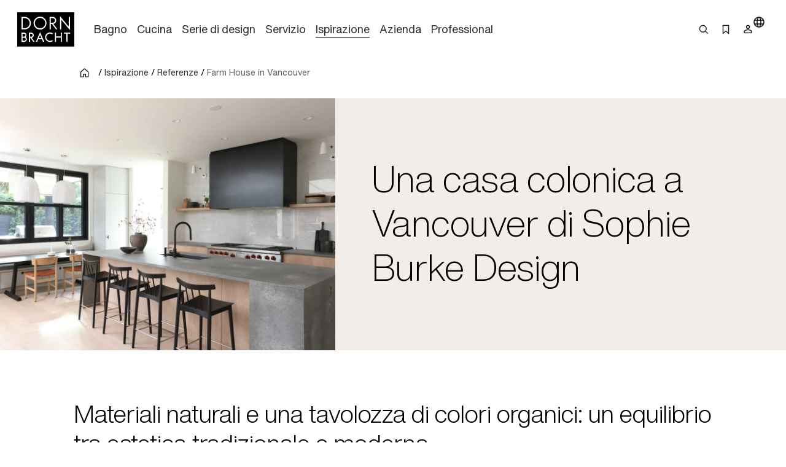

--- FILE ---
content_type: text/html;charset=utf-8
request_url: https://www.dornbracht.com/it-it/ispirazione/referenze/farm-house-in-vancouver
body_size: 71009
content:
<!DOCTYPE html><html  lang="it"><head><meta charset="utf-8"><meta name="viewport" content="width=device-width, initial-scale=1"><title>Una moderna casa colonica a Vancouver di Sophie Burke Design | Dornbracht</title><link rel="stylesheet" href="/_nuxt/entry.tn0RQdqM.css" crossorigin><link rel="stylesheet" href="/_nuxt/default.B67FtctA.css" crossorigin><link rel="stylesheet" href="/_nuxt/Header.c7UFpcPp.css" crossorigin><link rel="stylesheet" href="/_nuxt/IconSizing.BDS6z_AH.css" crossorigin><link rel="stylesheet" href="/_nuxt/NavigationLink.BUNrvKk6.css" crossorigin><link rel="stylesheet" href="/_nuxt/Icon.B0CvHv0H.css" crossorigin><link rel="stylesheet" href="/_nuxt/SearchInput.79NiIzh9.css" crossorigin><link rel="stylesheet" href="/_nuxt/Button.DDW9nfTI.css" crossorigin><link rel="stylesheet" href="/_nuxt/Link.BamqMLAi.css" crossorigin><link rel="stylesheet" href="/_nuxt/Navigation.C-YqjUe5.css" crossorigin><link rel="stylesheet" href="/_nuxt/Image.DKZ_18ld.css" crossorigin><link rel="stylesheet" href="/_nuxt/Shim.DoCOivNA.css" crossorigin><link rel="stylesheet" href="/_nuxt/LanguageModal.CHoBfkA1.css" crossorigin><link rel="stylesheet" href="/_nuxt/LanguageGrid.CbyP-ma2.css" crossorigin><link rel="stylesheet" href="/_nuxt/FlashMessagesContainer.TUEtMdp2.css" crossorigin><link rel="stylesheet" href="/_nuxt/FlashMessage.BbtGWqPl.css" crossorigin><link rel="stylesheet" href="/_nuxt/Breadcrumb.C4bnca_U.css" crossorigin><link rel="stylesheet" href="/_nuxt/InlineTextLink.L-ZsVM8Q.css" crossorigin><link rel="stylesheet" href="/_nuxt/Main.C4w2tXHH.css" crossorigin><link rel="stylesheet" href="/_nuxt/Stage.UlWqo0Ge.css" crossorigin><link rel="stylesheet" href="/_nuxt/Media._h8ghgQq.css" crossorigin><link rel="stylesheet" href="/_nuxt/Richtext.DjHC0-CL.css" crossorigin><link rel="stylesheet" href="/_nuxt/LoadingSpinner.B8Q_coKA.css" crossorigin><link rel="stylesheet" href="/_nuxt/Text.BuYlISa0.css" crossorigin><link rel="stylesheet" href="/_nuxt/InteractionRow.DH96suzg.css" crossorigin><link rel="stylesheet" href="/_nuxt/ModuleHeader.Cwo65B0m.css" crossorigin><link rel="stylesheet" href="/_nuxt/Grid.Rg9N53YM.css" crossorigin><link rel="stylesheet" href="/_nuxt/Grid.TrOHm71S.css" crossorigin><link rel="stylesheet" href="/_nuxt/ShowMore.CJb_iYbs.css" crossorigin><link rel="stylesheet" href="/_nuxt/TeaserSlider.ClPYHGWt.css" crossorigin><link rel="stylesheet" href="/_nuxt/TeaserContent.DlFVtkqj.css" crossorigin><link rel="stylesheet" href="/_nuxt/TeaserProduct.CP1MyeJt.css" crossorigin><link rel="stylesheet" href="/_nuxt/Flag.CdsNtp28.css" crossorigin><link rel="stylesheet" href="/_nuxt/CommonNewsletterTeaser.eKFRSNwz.css" crossorigin><link rel="modulepreload" as="script" crossorigin href="/_nuxt/DrVhLMgr.js"><link rel="modulepreload" as="script" crossorigin href="/_nuxt/MobmS9ok.js"><link rel="modulepreload" as="script" crossorigin href="/_nuxt/CMgWkpcJ.js"><link rel="modulepreload" as="script" crossorigin href="/_nuxt/_dc65Qxw.js"><link rel="modulepreload" as="script" crossorigin href="/_nuxt/CuPBoU2j.js"><link rel="modulepreload" as="script" crossorigin href="/_nuxt/DyS-Evuy.js"><link rel="modulepreload" as="script" crossorigin href="/_nuxt/CQvMnmsB.js"><link rel="modulepreload" as="script" crossorigin href="/_nuxt/BrKuapd6.js"><link rel="modulepreload" as="script" crossorigin href="/_nuxt/C-2qFEUi.js"><link rel="modulepreload" as="script" crossorigin href="/_nuxt/sz84_R_D.js"><link rel="modulepreload" as="script" crossorigin href="/_nuxt/CbcBlg0n.js"><link rel="modulepreload" as="script" crossorigin href="/_nuxt/9JCGzgRy.js"><link rel="modulepreload" as="script" crossorigin href="/_nuxt/DCUGB7PE.js"><link rel="modulepreload" as="script" crossorigin href="/_nuxt/CkvnO1yx.js"><link rel="modulepreload" as="script" crossorigin href="/_nuxt/BRKVPgo3.js"><link rel="modulepreload" as="script" crossorigin href="/_nuxt/_PlG3uUc.js"><link rel="modulepreload" as="script" crossorigin href="/_nuxt/DYIBIEPp.js"><link rel="modulepreload" as="script" crossorigin href="/_nuxt/B5UEeIJg.js"><link rel="modulepreload" as="script" crossorigin href="/_nuxt/YsVBMStz.js"><link rel="modulepreload" as="script" crossorigin href="/_nuxt/BknmOyT-.js"><link rel="modulepreload" as="script" crossorigin href="/_nuxt/4jZe0I9Q.js"><link rel="modulepreload" as="script" crossorigin href="/_nuxt/BzKwNr8z.js"><link rel="modulepreload" as="script" crossorigin href="/_nuxt/n3SmOSD4.js"><link rel="modulepreload" as="script" crossorigin href="/_nuxt/jhDpTe5M.js"><link rel="modulepreload" as="script" crossorigin href="/_nuxt/CfFA7oIc.js"><link rel="modulepreload" as="script" crossorigin href="/_nuxt/DP58d9yQ.js"><link rel="modulepreload" as="script" crossorigin href="/_nuxt/DwRTblHW.js"><link rel="modulepreload" as="script" crossorigin href="/_nuxt/D35oz4lA.js"><link rel="modulepreload" as="script" crossorigin href="/_nuxt/C0YqAzsQ.js"><link rel="modulepreload" as="script" crossorigin href="/_nuxt/ew6H65Z_.js"><link rel="modulepreload" as="script" crossorigin href="/_nuxt/Cg6lRWgo.js"><link rel="modulepreload" as="script" crossorigin href="/_nuxt/CvY6JTqT.js"><link rel="modulepreload" as="script" crossorigin href="/_nuxt/DPPWCkOO.js"><link rel="modulepreload" as="script" crossorigin href="/_nuxt/D01k5iyL.js"><link rel="modulepreload" as="script" crossorigin href="/_nuxt/XTGQ7wzq.js"><link rel="modulepreload" as="script" crossorigin href="/_nuxt/DwUcpCNh.js"><link rel="modulepreload" as="script" crossorigin href="/_nuxt/BZ4cqj-L.js"><link rel="modulepreload" as="script" crossorigin href="/_nuxt/CVJ4pmAT.js"><link rel="modulepreload" as="script" crossorigin href="/_nuxt/MPpBb_C3.js"><link rel="modulepreload" as="script" crossorigin href="/_nuxt/DOynBq_K.js"><link rel="modulepreload" as="script" crossorigin href="/_nuxt/gpfgb5Js.js"><link rel="modulepreload" as="script" crossorigin href="/_nuxt/CSmgBi8o.js"><link rel="modulepreload" as="script" crossorigin href="/_nuxt/CxO3wYoD.js"><link rel="modulepreload" as="script" crossorigin href="/_nuxt/DOud7-tG.js"><link rel="modulepreload" as="script" crossorigin href="/_nuxt/DBP64Fy8.js"><link rel="modulepreload" as="script" crossorigin href="/_nuxt/BLZeB1ks.js"><link rel="modulepreload" as="script" crossorigin href="/_nuxt/9lmPvcQA.js"><link rel="modulepreload" as="script" crossorigin href="/_nuxt/0POyBWfU.js"><link rel="modulepreload" as="script" crossorigin href="/_nuxt/CR5D_aCf.js"><link rel="modulepreload" as="script" crossorigin href="/_nuxt/vRPuToLp.js"><link rel="modulepreload" as="script" crossorigin href="/_nuxt/DOWKugKS.js"><link rel="modulepreload" as="script" crossorigin href="/_nuxt/CAD4fURS.js"><link rel="modulepreload" as="script" crossorigin href="/_nuxt/CDoTbddX.js"><link rel="modulepreload" as="script" crossorigin href="/_nuxt/CZM020GN.js"><link rel="modulepreload" as="script" crossorigin href="/_nuxt/CCCi5M20.js"><link rel="modulepreload" as="script" crossorigin href="/_nuxt/C3UqeuI-.js"><link rel="modulepreload" as="script" crossorigin href="/_nuxt/CHueZAwS.js"><link rel="modulepreload" as="script" crossorigin href="/_nuxt/Dhgw3xfW.js"><link rel="modulepreload" as="script" crossorigin href="/_nuxt/DZWEg8ZB.js"><link rel="modulepreload" as="script" crossorigin href="/_nuxt/CFil7ShZ.js"><link rel="modulepreload" as="script" crossorigin href="/_nuxt/BmwPIeWZ.js"><link rel="modulepreload" as="script" crossorigin href="/_nuxt/B5CCaIKW.js"><link rel="modulepreload" as="script" crossorigin href="/_nuxt/DN-Yvb9a.js"><link rel="modulepreload" as="script" crossorigin href="/_nuxt/B9zvQuf1.js"><link rel="modulepreload" as="script" crossorigin href="/_nuxt/CDXioNKy.js"><link rel="modulepreload" as="script" crossorigin href="/_nuxt/9ws_dmMv.js"><link rel="modulepreload" as="script" crossorigin href="/_nuxt/Ys9DBK9N.js"><link rel="modulepreload" as="script" crossorigin href="/_nuxt/Dq-TvJTm.js"><link rel="modulepreload" as="script" crossorigin href="/_nuxt/CF9VTjzj.js"><link rel="modulepreload" as="script" crossorigin href="/_nuxt/mi7dnhfO.js"><link rel="modulepreload" as="script" crossorigin href="/_nuxt/B0H59bT7.js"><link rel="modulepreload" as="script" crossorigin href="/_nuxt/VJMBdtSw.js"><link rel="modulepreload" as="script" crossorigin href="/_nuxt/CWgzjdpE.js"><link rel="modulepreload" as="script" crossorigin href="/_nuxt/CZIM3MnP.js"><link rel="modulepreload" as="script" crossorigin href="/_nuxt/BK270g9g.js"><link rel="modulepreload" as="script" crossorigin href="/_nuxt/CU5cmE81.js"><link rel="modulepreload" as="script" crossorigin href="/_nuxt/ar9vf9gl.js"><link rel="modulepreload" as="script" crossorigin href="/_nuxt/DAL5Kccf.js"><link rel="modulepreload" as="script" crossorigin href="/_nuxt/BCDy8sCZ.js"><link rel="modulepreload" as="script" crossorigin href="/_nuxt/DwuCLHcw.js"><link rel="preload" as="fetch" fetchpriority="low" crossorigin="anonymous" href="/_nuxt/builds/meta/b31cc350-e133-43d1-b2b9-35a7c47f208f.json"><meta rel="msapplication-TileColor" content="#FFFFFF"><meta rel="msapplication-config" content="/browserconfig.xml"><meta hid="description" name="description" content="Scoprite il design della cucina moderna in cascina a Vancouver e lasciatevi ispirare dal mix di fascino senza tempo e tecnologia moderna.
"><meta hid="og-title" property="og:title" content="Una moderna casa colonica a Vancouver di Sophie Burke Design | Dornbracht"><meta rel="canonical" content="https://www.dornbracht.com/it-it/ispirazione/referenze/farm-house-in-vancouver"><meta hid="og-url" property="og:url" content="https://www.dornbracht.com/it-it/ispirazione/referenze/farm-house-in-vancouver"><meta hid="og-description" property="og:description" content="Scoprite il design della cucina moderna in cascina a Vancouver e lasciatevi ispirare dal mix di fascino senza tempo e tecnologia moderna.
"><meta hid="og-type" property="og:type" content="website"><meta hid="og-image" property="og:image" content="https://media.cdn.dornbracht.com/v/4NXhTkyRfit-in/1200x630/quality:80/"><meta hid="og-image-secure-url" property="og:image:secure_url" content="https://media.cdn.dornbracht.com/v/4NXhTkyRfit-in/1200x630/quality:80/"><meta hid="og-image-type" property="og:image:type" content="image/jpeg"><meta hid="og-image-width" property="og:image:width" content="1200"><meta hid="og-image-height" property="og:image:height" content="630"><meta hid="story-published-at" property="story-published-at" content="2024-06-28T08:36:35.276Z"><script type="application/ld+json" children="{&quot;@context&quot;:&quot;https://schema.org&quot;,&quot;@type&quot;:&quot;BreadcrumbList&quot;,&quot;itemListElement&quot;:[{&quot;@type&quot;:&quot;ListItem&quot;,&quot;position&quot;:1,&quot;name&quot;:&quot;Home&quot;,&quot;item&quot;:&quot;https://www.dornbracht.com/it-it/&quot;},{&quot;@type&quot;:&quot;ListItem&quot;,&quot;position&quot;:2,&quot;name&quot;:&quot;Ispirazione&quot;,&quot;item&quot;:&quot;https://www.dornbracht.com/it-it/ispirazione/&quot;},{&quot;@type&quot;:&quot;ListItem&quot;,&quot;position&quot;:3,&quot;name&quot;:&quot;Referenze&quot;,&quot;item&quot;:&quot;https://www.dornbracht.com/it-it/ispirazione/referenze/&quot;},{&quot;@type&quot;:&quot;ListItem&quot;,&quot;position&quot;:4,&quot;name&quot;:&quot;Farm House in Vancouver&quot;,&quot;item&quot;:&quot;https://www.dornbracht.com/it-it/ispirazione/referenze/farm-house-in-vancouver&quot;}]}"></script><script type="module" src="/_nuxt/DrVhLMgr.js" crossorigin></script></head><body><div id="__nuxt"><div><div class="nuxt-loading-indicator" style="position:fixed;top:0;right:0;left:0;pointer-events:none;width:auto;height:2px;opacity:0;background:#666666;background-size:0% auto;transform:scaleX(0%);transform-origin:left;transition:transform 0.1s, height 0.4s, opacity 0.4s;z-index:999999;"></div><div class="message-container" data-v-c22bc5ed><!--[--><!--]--></div><header class="header-box" bookmark-full="false" data-v-5e3f3feb><div class="header layout-boxed" data-v-5e3f3feb><div class="header__start" data-v-5e3f3feb><a href="/it-it/" class="link link-size-small link-theme-no-style" title aria-label="Home" data-v-5e3f3feb data-v-e1507878><span data-v-e1507878><!--[--><div class="header-logo" data-v-5e3f3feb data-v-470061d0><div class="icon-container" data-v-470061d0><div class="icon-xs" data-v-470061d0><!--[--><!--]--></div><div class="icon-s" data-v-470061d0><!--[--><svg xmlns="http://www.w3.org/2000/svg" width="74" height="45" fill="none"><path fill="#000" d="M0 .738v44.118L.006 45H74V.6H.006zM56.908 7.3c.696.845 1.667 2.016 2.15 2.599.482.582 1.309 1.584 1.835 2.223.532.639 1.059 1.271 1.172 1.409.112.137.589.714 1.065 1.284.47.57.946 1.14 1.059 1.277.106.131.3.376.438.532.132.157.282.345.345.414.056.069.225.281.382.47.156.187.294.356.313.375.025.019.232.27.476.564.52.638.59.714.596.645 0-.025.006-2.856.006-6.288l.006-6.23.802-.007h.808v8.51c0 4.678-.012 8.505-.025 8.505-.025 0-1.948-2.305-3.596-4.315a98 98 0 0 0-.79-.946c-.069-.087-.313-.382-.538-.657-.226-.276-.42-.514-.439-.532-.038-.032-.564-.67-2.13-2.568-.502-.601-1.203-1.453-1.567-1.885-.363-.438-.964-1.165-1.34-1.616-.37-.45-.702-.832-.727-.851-.032-.02-.05 2.774-.05 6.2 0 3.425-.019 6.25-.038 6.28-.025.038-1.372.057-1.541.02-.019-.007-.031-3.827-.031-8.492s.018-8.48.043-8.473c.02.012.614.707 1.316 1.553M30.8 6.33c1.598.263 2.889.827 4.073 1.791a8.4 8.4 0 0 1 3.108 6.544c-.007.608-.02.758-.17 1.59-.488 2.706-2.556 5.155-5.2 6.163-1.46.551-2.694.683-4.38.45-.927-.124-2.192-.62-3.132-1.214-2.343-1.484-3.834-4.158-3.866-6.939-.006-.388.057-1.227.107-1.465.175-.82.25-1.084.432-1.553.426-1.102.946-1.948 1.71-2.768C25.1 7.2 27.23 6.267 29.61 6.255c.382-.006.915.031 1.19.075m-20.093.288c.658.094.777.12 1.329.282 4.724 1.421 7.098 6.782 4.974 11.222-.833 1.735-2.199 3.075-3.984 3.908-.42.2-1.24.476-1.554.526-.12.019-.407.069-.64.113-.275.056-1.208.08-2.862.087l-2.45.006V6.543l2.4.012c1.315 0 2.568.032 2.787.063m36.258.019c1.548.338 2.776 1.371 3.352 2.818.959 2.405-.313 5.116-2.8 5.962l-.577.194.67.908c.37.5.953 1.296 1.297 1.766.345.476.664.908.708.964.627.846 2.362 3.22 2.412 3.3q.029.064-.902.063h-.927l-.3-.407c-.164-.225-.32-.42-.345-.426a.08.08 0 0 1-.05-.075c0-.031-.264-.4-.577-.826-.32-.433-1.316-1.779-2.212-3l-1.629-2.223-.751.006h-.752l-.032 3.476-.03 3.475h-1.568l-.007-8.022-.012-8.022 2.425.013c1.328.006 2.506.03 2.606.056zM30.036 27.152a728 728 0 0 1 1.855 4.246c.827 1.898 1.56 3.576 1.629 3.726.062.144.35.796.632 1.453.282.651.564 1.303.627 1.44.163.357.313.733.313.764 0 .013-.357.02-.795.007l-.802-.019-.47-1.096c-.264-.601-.533-1.221-.602-1.378l-.25-.576-.12-.3h-4.766l-.495 1.14c-.27.632-.577 1.327-.677 1.552s-.207.47-.232.539c-.05.125-.1.132-.84.144-.432 0-.789-.012-.789-.044 0-.025.37-.895.82-1.922.452-1.034 1.179-2.712 1.624-3.726a1045 1045 0 0 1 1.472-3.382c.37-.845.777-1.791.909-2.098.394-.92.57-1.303.595-1.277.012.012.175.375.363.807zm13.859-.263c.276.07.558.144.627.17.307.118.852.375 1.265.6l.451.251-.112.2c-.063.113-.213.389-.345.62-.132.238-.263.426-.288.426-.032 0-.207-.087-.389-.194-.896-.532-1.71-.758-2.681-.758a4.755 4.755 0 0 0-4.63 3.582c-.163.62-.145 1.842.043 2.411.502 1.566 1.604 2.674 3.17 3.188.464.157 1.01.22 1.699.194.883-.037 1.578-.257 2.48-.789.182-.1.326-.181.333-.169.006.012.175.294.37.633l.35.607-.257.163c-.282.181-1.084.588-1.146.588-.025 0-.132.038-.238.088-.433.194-1.328.357-2.08.376-1.523.044-3.265-.645-4.411-1.735-.815-.77-1.435-1.828-1.736-2.956-.144-.532-.169-.751-.169-1.471 0-1.372.332-2.418 1.14-3.595.282-.407 1.066-1.165 1.492-1.447.2-.131.432-.288.52-.344.407-.27 1.54-.657 2.136-.726.182-.02.351-.05.364-.063.075-.069 1.61.044 2.042.15m-34.334.1c1.454.426 2.456 1.679 2.506 3.132.025.851-.27 1.722-.783 2.304l-.25.288.15.094c.432.288.958.97 1.171 1.54.464 1.24.163 2.65-.758 3.545-.432.42-.426.414-.808.62-.708.376-.865.401-3.164.407l-2.105.013v-6.006c0-3.3.012-6.018.031-6.03.013-.02.84-.026 1.83-.02 1.51.007 1.867.026 2.18.113m9.01-.062c1.86.257 3.239 2.117 2.913 3.92-.032.157-.063.338-.075.407-.044.213-.276.714-.47.99-.414.6-.89.99-1.573 1.27-.225.095-.42.182-.432.189-.019.018.514.776 1.585 2.248.326.444.677.927.77 1.065.095.137.358.5.583.814.226.306.477.65.552.764l.137.2-.845-.006h-.852l-.17-.232c-.093-.125-.194-.25-.219-.288-.025-.031-.181-.25-.344-.476a23 23 0 0 0-.408-.564c-.056-.081-.545-.757-1.077-1.496l-1.065-1.472c-.057-.069-.15-.2-.207-.3-.088-.15-.138-.17-.42-.17h-.313v4.979l-.733.013-.74.012V26.901l1.022-.012c1.328-.025 2.01-.012 2.38.038zm31.796 2.467.013 2.518.332.006c.25 0 5.476 0 5.701-.006.025 0 .044-1.134.044-2.524V26.87l.708.007c.382.006.714.012.733.019.025.006.031 11.83.006 11.98 0 .03-.332.05-.727.05h-.72v-5.574H50.38v5.573h-1.486l-.005-5.999c0-3.294.012-6.005.018-6.024.013-.019.339-.032.733-.032h.708l.02 2.524zm18.214-1.766v.695l-1.567.007c-.858 0-1.616.006-1.673.006-.106.006-.112.3-.112 5.298v5.291h-.715c-.513 0-.72-.018-.739-.08-.013-.038-.025-2.412-.025-5.261.006-3.038-.019-5.204-.05-5.223-.032-.025-.752-.038-1.598-.031-.846 0-1.585-.013-1.635-.025-.082-.02-.094-.138-.088-.67.006-.351.013-.658.019-.69 0-.024 1.848-.037 4.091-.03l4.091.018v.695z"></path><path fill="#000" d="M29.173 7.869c-1.397.131-2.437.5-3.477 1.233-1.022.727-1.961 1.916-2.35 2.987-.062.17-.138.338-.163.376-.025.031-.106.357-.181.72-.508 2.436.275 4.79 2.155 6.5 1.88 1.704 4.755 2.161 7.149 1.122.651-.282 1.572-.909 2.086-1.428.915-.92 1.66-2.317 1.855-3.47a13 13 0 0 1 .075-.407c.044-.244.044-1.49 0-1.785-.17-1.102-.59-2.166-1.166-2.974-1.171-1.64-3.026-2.718-4.918-2.856a7 7 0 0 1-.564-.05 4 4 0 0 0-.501.032m-22.006.358c-.02.044-.038 2.968-.044 6.5l-.006 6.419 1.597-.012c1.805-.007 2.187-.044 3.001-.314a6.58 6.58 0 0 0 3.772-3.25c.232-.457.476-1.108.533-1.409.012-.069.037-.194.056-.282.013-.087.044-.244.063-.344.05-.257.044-1.447 0-1.754a11 11 0 0 0-.107-.532 11 11 0 0 0-.081-.376c-.05-.237-.37-1.002-.564-1.346-.395-.708-.871-1.277-1.598-1.916-.545-.476-1.56-.99-2.4-1.215-.732-.2-1.165-.238-2.825-.244-1.059-.007-1.378.012-1.397.075m36.383 2.88v2.937l1.523-.007c1.028-.006 1.604-.037 1.798-.094 1.805-.52 2.688-2.56 1.811-4.202a2.87 2.87 0 0 0-1.685-1.415c-.376-.131-.533-.144-1.924-.15l-1.522-.006v2.937zM29.517 30.294c-.076.181-.464 1.07-.859 1.979-.395.902-.702 1.66-.689 1.69.031.044 3.346.05 3.396 0 .019-.012-.282-.745-.664-1.621-.383-.877-.777-1.766-.871-1.985l-.17-.395zm-22.5-1.902c-.006.024-.013.882-.019 1.903l-.006 1.866h1.015c.864 0 1.065-.018 1.353-.125a1.92 1.92 0 0 0 1.021-2.68c-.156-.307-.532-.658-.883-.827-.288-.137-.401-.15-1.391-.163-.595-.006-1.09.007-1.09.026m.02 5.271c-.026.02-.05.87-.044 1.892v1.866h.2c1.16.019 2.356.006 2.475-.032.576-.162 1.128-.663 1.322-1.196.357-1.014-.226-2.185-1.247-2.48-.244-.068-2.619-.119-2.706-.05m9.617-5.271c-.019.037-.006 3.713.012 3.863.007.038.339.057.884.05 1.021-.012 1.328-.087 1.76-.438a1.95 1.95 0 0 0-.363-3.288c-.407-.2-.432-.2-1.34-.212-.514-.007-.94.006-.953.025"></path></svg><!--]--></div><div class="icon-m" data-v-470061d0><!--[--><svg xmlns="http://www.w3.org/2000/svg" width="74" height="45" fill="none"><path fill="#000" d="M0 .738v44.118L.006 45H74V.6H.006zM56.908 7.3c.696.845 1.667 2.016 2.15 2.599.482.582 1.309 1.584 1.835 2.223.532.638 1.059 1.27 1.172 1.409.112.137.589.714 1.065 1.284.47.57.946 1.14 1.059 1.277.106.131.3.376.438.532.132.157.282.345.345.414.056.069.225.281.382.47.156.187.294.356.313.375.025.019.232.27.476.564.52.638.59.713.596.645 0-.025.006-2.856.006-6.288l.006-6.23.802-.007h.808v8.51c0 4.678-.012 8.505-.025 8.505-.025 0-1.948-2.305-3.596-4.315a98 98 0 0 0-.79-.946c-.069-.087-.313-.382-.538-.657-.226-.276-.42-.514-.439-.532-.038-.032-.564-.67-2.13-2.568-.502-.601-1.203-1.453-1.567-1.885-.363-.438-.964-1.165-1.34-1.616-.37-.45-.702-.833-.727-.851-.032-.02-.05 2.774-.05 6.2 0 3.425-.019 6.25-.038 6.28-.025.038-1.372.057-1.541.02-.019-.007-.031-3.827-.031-8.493 0-4.665.018-8.479.043-8.472.02.012.614.707 1.316 1.553M30.8 6.33c1.598.263 2.889.827 4.073 1.791a8.4 8.4 0 0 1 3.108 6.544c-.007.608-.02.758-.17 1.59-.488 2.706-2.556 5.155-5.2 6.163-1.46.551-2.694.683-4.38.45-.927-.124-2.192-.62-3.132-1.214-2.343-1.484-3.834-4.158-3.866-6.939-.006-.388.057-1.227.107-1.465.175-.82.25-1.084.432-1.553.426-1.102.946-1.948 1.71-2.768C25.1 7.2 27.23 6.267 29.61 6.255c.382-.006.915.031 1.19.075m-20.093.288c.658.094.777.119 1.329.282 4.724 1.421 7.098 6.782 4.974 11.222-.833 1.735-2.199 3.075-3.984 3.908-.42.2-1.24.476-1.554.526-.12.018-.407.069-.64.112-.275.057-1.208.082-2.862.088l-2.45.006V6.542l2.4.013c1.315 0 2.568.032 2.787.063m36.258.019c1.548.338 2.776 1.371 3.352 2.818.959 2.405-.313 5.116-2.8 5.962l-.577.194.67.908c.37.5.953 1.296 1.297 1.766.345.476.664.908.708.964.627.846 2.362 3.219 2.412 3.3q.029.064-.902.063h-.927l-.3-.407c-.164-.225-.32-.42-.345-.426a.08.08 0 0 1-.05-.075c0-.031-.264-.4-.577-.827-.32-.432-1.316-1.778-2.212-3l-1.629-2.222-.751.006h-.752l-.032 3.476-.03 3.475h-1.568l-.007-8.022-.012-8.022 2.425.012c1.328.007 2.506.032 2.606.057zM30.036 27.152c.194.432 1.028 2.342 1.855 4.246.827 1.898 1.56 3.576 1.629 3.726.062.144.35.795.632 1.453.282.651.564 1.303.627 1.44.163.357.313.733.313.764 0 .013-.357.02-.795.007l-.802-.02-.47-1.095c-.264-.601-.533-1.221-.602-1.378l-.25-.576-.12-.3h-4.766l-.495 1.14c-.27.632-.577 1.327-.677 1.552s-.207.47-.232.539c-.05.125-.1.131-.84.144-.432 0-.789-.013-.789-.044 0-.025.37-.895.82-1.922.452-1.034 1.179-2.712 1.624-3.727a1045 1045 0 0 1 1.472-3.381c.37-.846.777-1.791.909-2.098.394-.92.57-1.303.595-1.278.012.013.175.376.363.808zm13.859-.263c.276.07.558.144.627.17.307.118.852.375 1.265.6l.451.251-.112.2c-.063.113-.213.389-.345.62-.132.238-.263.426-.288.426-.032 0-.207-.087-.389-.194-.896-.532-1.71-.758-2.681-.758a4.755 4.755 0 0 0-4.63 3.582c-.163.62-.145 1.841.043 2.411.502 1.566 1.604 2.674 3.17 3.188.464.157 1.01.22 1.699.194.883-.038 1.578-.257 2.48-.789.182-.1.326-.182.333-.17.006.014.175.295.37.633l.35.608-.257.163c-.282.181-1.084.588-1.146.588-.025 0-.132.038-.238.088-.433.194-1.328.357-2.08.376-1.523.044-3.265-.645-4.411-1.735-.815-.77-1.435-1.828-1.736-2.956-.144-.532-.169-.751-.169-1.471 0-1.372.332-2.418 1.14-3.595.282-.407 1.066-1.165 1.492-1.447.2-.131.432-.288.52-.344.407-.27 1.54-.657 2.136-.726.182-.02.351-.05.364-.063.075-.069 1.61.044 2.042.15m-34.334.1c1.454.426 2.456 1.679 2.506 3.132.025.851-.27 1.722-.783 2.304l-.25.288.15.094c.432.288.958.97 1.171 1.54.464 1.24.163 2.65-.758 3.545-.432.42-.426.413-.808.62-.708.376-.865.4-3.164.407l-2.105.013v-6.006c0-3.3.012-6.018.031-6.03.013-.02.84-.026 1.83-.02 1.51.007 1.867.026 2.18.113m9.01-.062c1.86.257 3.239 2.117 2.913 3.92-.032.157-.063.338-.075.407-.044.213-.276.714-.47.99-.414.6-.89.989-1.573 1.27-.225.095-.42.182-.432.189-.019.018.514.776 1.585 2.248.326.444.677.927.77 1.065.095.137.358.5.583.814.226.306.477.65.552.764l.137.2-.845-.006h-.852l-.17-.232c-.093-.125-.194-.25-.219-.288-.025-.031-.181-.25-.344-.476a23 23 0 0 0-.408-.564c-.056-.081-.545-.757-1.077-1.496l-1.065-1.472c-.057-.069-.15-.2-.207-.3-.088-.15-.138-.17-.42-.17h-.313v4.979l-.733.012-.74.013V26.901l1.022-.012c1.328-.025 2.01-.012 2.38.038zm31.796 2.467.013 2.518.332.006c.25 0 5.476 0 5.701-.006.025 0 .044-1.134.044-2.524V26.87l.708.007c.382.006.714.012.733.018.025.007.031 11.83.006 11.98 0 .032-.332.05-.727.05h-.72v-5.573H50.38v5.573h-1.486l-.005-5.999c0-3.294.012-6.005.018-6.024.013-.019.339-.032.733-.032h.708l.02 2.524zm18.214-1.766v.695l-1.567.007c-.858 0-1.616.006-1.673.006-.106.006-.112.3-.112 5.298v5.291h-.715c-.513 0-.72-.018-.739-.08-.013-.038-.025-2.412-.025-5.261.006-3.038-.019-5.204-.05-5.223-.032-.025-.752-.038-1.598-.031-.846 0-1.585-.013-1.635-.025-.082-.02-.094-.138-.088-.67.006-.351.013-.658.019-.69 0-.024 1.848-.037 4.091-.03l4.091.018v.695z"></path><path fill="#000" d="M29.173 7.868c-1.397.132-2.437.501-3.477 1.234-1.022.727-1.961 1.916-2.35 2.987-.062.17-.138.338-.163.376-.025.031-.106.357-.181.72-.508 2.436.275 4.79 2.155 6.5 1.88 1.704 4.755 2.16 7.149 1.121.651-.281 1.572-.908 2.086-1.427.915-.921 1.66-2.318 1.855-3.47a13 13 0 0 1 .075-.407c.044-.244.044-1.49 0-1.785-.17-1.102-.59-2.166-1.166-2.974-1.171-1.64-3.026-2.718-4.918-2.856a7 7 0 0 1-.564-.05 4 4 0 0 0-.501.031m-22.006.359c-.02.044-.038 2.968-.044 6.5l-.006 6.419 1.597-.013c1.805-.006 2.187-.043 3.001-.313a6.58 6.58 0 0 0 3.772-3.25c.232-.457.476-1.108.533-1.409.012-.069.037-.194.056-.282.013-.087.044-.244.063-.344.05-.257.044-1.447 0-1.754a12 12 0 0 0-.107-.532 11 11 0 0 0-.081-.376c-.05-.238-.37-1.002-.564-1.346-.395-.708-.871-1.277-1.598-1.916-.545-.476-1.56-.99-2.4-1.215-.732-.2-1.165-.238-2.825-.244-1.059-.007-1.378.012-1.397.075m36.383 2.88v2.937l1.523-.007c1.028-.006 1.604-.037 1.798-.094 1.805-.52 2.688-2.56 1.811-4.202a2.87 2.87 0 0 0-1.685-1.415c-.376-.131-.533-.144-1.924-.15l-1.522-.007v2.938zM29.517 30.294c-.076.181-.464 1.07-.859 1.979-.395.901-.702 1.66-.689 1.69.031.044 3.346.05 3.396 0 .019-.012-.282-.745-.664-1.621-.383-.877-.777-1.766-.871-1.985l-.17-.395zm-22.5-1.903c-.006.025-.013.883-.019 1.904l-.006 1.866h1.015c.864 0 1.065-.019 1.353-.125a1.92 1.92 0 0 0 1.021-2.68c-.156-.307-.532-.658-.883-.827-.288-.138-.401-.15-1.391-.163-.595-.006-1.09.007-1.09.025m.02 5.272c-.026.02-.05.87-.044 1.892v1.866h.2c1.16.019 2.356.006 2.475-.032.576-.162 1.128-.663 1.322-1.196.357-1.014-.226-2.185-1.247-2.48-.244-.068-2.619-.119-2.706-.05m9.617-5.271c-.019.037-.006 3.713.012 3.863.007.038.339.057.884.05 1.021-.012 1.328-.087 1.76-.438a1.95 1.95 0 0 0-.363-3.288c-.407-.2-.432-.2-1.34-.212-.514-.007-.94.006-.953.025"></path></svg><!--]--></div><div class="icon-l" data-v-470061d0><!--[--><svg xmlns="http://www.w3.org/2000/svg" width="93" height="56" fill="none"><path fill="#000" d="M0 .173V55.62l.008.181H93V0H.008zm71.52 8.248c.874 1.063 2.094 2.534 2.7 3.266s1.646 1.992 2.308 2.794c.669.803 1.33 1.598 1.472 1.771s.74.897 1.339 1.614c.59.716 1.189 1.432 1.33 1.605.134.165.378.472.552.669.165.197.354.433.432.52.071.086.284.354.48.59.198.236.37.448.395.472.031.023.29.338.598.708.653.803.74.897.748.81 0-.03.008-3.588.008-7.9l.008-7.832 1.008-.008h1.015v10.696c0 5.88-.015 10.688-.031 10.688-.032 0-2.449-2.896-4.52-5.423a138 138 0 0 0-.992-1.188c-.087-.11-.394-.48-.677-.827-.284-.346-.528-.645-.551-.669-.047-.039-.709-.842-2.677-3.226-.63-.756-1.512-1.826-1.969-2.37-.457-.55-1.212-1.463-1.685-2.03a25 25 0 0 0-.913-1.07c-.04-.024-.063 3.486-.063 7.791s-.024 7.855-.048 7.894c-.031.048-1.724.071-1.937.024-.023-.008-.039-4.809-.039-10.672s.024-10.656.055-10.649c.024.016.772.89 1.654 1.952m-32.811-1.22c2.008.33 3.63 1.04 5.118 2.251a10.55 10.55 0 0 1 3.905 8.225c-.008.763-.023.952-.212 1.999-.614 3.4-3.213 6.477-6.536 7.744-1.834.692-3.386.858-5.504.567-1.165-.158-2.756-.78-3.937-1.527-2.945-1.866-4.819-5.226-4.858-8.72-.008-.488.07-1.543.134-1.842.22-1.031.315-1.362.543-1.952.536-1.385 1.19-2.447 2.15-3.479 2.031-2.172 4.709-3.344 7.7-3.36.48-.008 1.15.04 1.497.094m-25.252.362c.826.118.976.15 1.669.355 5.937 1.786 8.921 8.523 6.252 14.103-1.047 2.18-2.764 3.864-5.008 4.911-.528.252-1.559.598-1.953.661-.15.024-.511.087-.803.142-.346.07-1.52.102-3.598.11l-3.079.008V7.469l3.016.016c1.653 0 3.228.039 3.504.078m45.567.024c1.944.425 3.488 1.724 4.212 3.542 1.205 3.022-.393 6.43-3.52 7.492l-.724.244.843 1.141c.464.63 1.197 1.63 1.63 2.22.433.598.834 1.14.89 1.212a468 468 0 0 1 3.03 4.147q.036.08-1.133.079h-1.165l-.378-.512c-.205-.283-.402-.527-.433-.535a.1.1 0 0 1-.063-.094c0-.04-.331-.504-.725-1.04-.401-.542-1.653-2.234-2.78-3.769l-2.047-2.794-.944.008h-.945l-.04 4.368-.04 4.368h-1.968l-.007-10.082L52.7 7.5l3.047.016c1.67.008 3.15.04 3.276.07zM37.748 33.37c.244.543 1.291 2.943 2.33 5.336 1.04 2.385 1.961 4.494 2.048 4.683.079.18.44 1 .795 1.826.355.818.709 1.637.788 1.81.204.448.393.92.393.96 0 .016-.448.023-1 .008l-1.008-.024-.59-1.377-.756-1.732a66 66 0 0 1-.315-.724l-.15-.377h-5.992l-.622 1.432c-.338.795-.724 1.668-.85 1.952-.126.283-.26.59-.291.677-.063.157-.126.165-1.056.18-.543 0-.992-.015-.992-.054 0-.032.465-1.126 1.032-2.417.567-1.298 1.48-3.407 2.04-4.682.55-1.275 1.385-3.188 1.85-4.25.464-1.063.976-2.251 1.141-2.637.496-1.157.717-1.637.748-1.605.016.015.22.472.457 1.015m17.417-.33c.347.086.701.18.788.212.386.15 1.07.472 1.59.755l.567.315-.142.252c-.078.142-.267.488-.433.78-.165.298-.33.534-.362.534-.04 0-.26-.11-.488-.244-1.126-.669-2.15-.952-3.37-.952-2.772.008-5.118 1.826-5.819 4.502-.205.779-.181 2.314.055 3.03.63 1.967 2.016 3.36 3.984 4.006.583.197 1.268.275 2.134.244 1.11-.047 1.985-.323 3.118-.992.229-.126.41-.228.418-.212.008.015.22.37.464.795l.441.763-.323.205c-.354.228-1.362.74-1.44.74-.032 0-.166.047-.3.11-.543.244-1.669.448-2.614.472-1.913.055-4.102-.81-5.543-2.18-1.024-.968-1.803-2.298-2.181-3.715-.181-.669-.213-.944-.213-1.85 0-1.723.417-3.037 1.433-4.517.354-.512 1.339-1.464 1.874-1.818.252-.165.544-.362.654-.433.511-.338 1.937-.826 2.685-.913.228-.023.44-.063.456-.079.095-.086 2.024.056 2.567.19m-43.15.125c1.827.535 3.087 2.11 3.15 3.935.032 1.07-.338 2.165-.984 2.897l-.315.362.19.118c.542.362 1.204 1.22 1.472 1.936.582 1.558.204 3.329-.953 4.454-.543.528-.536.52-1.016.78-.89.472-1.087.503-3.976.511l-2.646.016v-7.548c0-4.147.016-7.563.04-7.579.015-.023 1.054-.031 2.299-.023 1.897.007 2.346.031 2.74.141zm11.324-.078c2.338.322 4.07 2.66 3.661 4.926-.04.197-.079.425-.095.512-.055.267-.346.897-.59 1.243a4.2 4.2 0 0 1-1.976 1.598c-.284.118-.528.228-.544.236-.023.024.646.976 1.992 2.826.41.558.85 1.164.969 1.338.118.173.449.63.732 1.023.284.385.599.818.693.96l.173.252-1.063-.008h-1.07l-.213-.291c-.118-.158-.244-.315-.276-.362-.031-.04-.228-.315-.433-.599a29 29 0 0 0-.512-.708c-.07-.102-.685-.952-1.354-1.88-.67-.93-1.276-1.764-1.338-1.85a3 3 0 0 1-.26-.378c-.11-.19-.174-.213-.528-.213h-.394v6.257l-.92.016-.93.016V33.055l1.284-.016c1.669-.031 2.527-.015 2.992.047zm39.96 3.1.016 3.164.417.008c.315 0 6.882 0 7.166-.008.031 0 .055-1.424.055-3.172v-3.163l.89.008c.48.007.897.015.92.023.032.008.04 14.867.009 15.056 0 .04-.418.063-.914.063h-.905V41.16h-7.638v7.005h-1.867l-.007-7.54c0-4.14.016-7.547.024-7.57.015-.025.425-.04.92-.04h.89zm22.89-2.219v.874l-1.968.008c-1.08 0-2.032.007-2.103.007-.134.008-.142.378-.142 6.659v6.65h-.897c-.646 0-.906-.024-.93-.102-.015-.048-.03-3.03-.03-6.611.007-3.818-.025-6.54-.064-6.564-.04-.032-.945-.047-2.008-.04-1.063 0-1.992-.015-2.055-.031-.102-.024-.118-.173-.11-.842.008-.44.016-.826.023-.866 0-.031 2.323-.047 5.142-.04l5.142.024z"></path><path fill="#000" d="M36.663 9.135c-1.756.165-3.063.63-4.37 1.55-1.283.913-2.464 2.409-2.953 3.754a4 4 0 0 1-.204.473c-.032.039-.134.448-.229.905-.637 3.061.347 6.02 2.71 8.169 2.361 2.14 5.975 2.715 8.983 1.409.82-.354 1.977-1.142 2.622-1.795 1.15-1.157 2.087-2.912 2.331-4.36.024-.134.063-.362.095-.511.055-.307.055-1.873 0-2.243-.213-1.386-.74-2.724-1.465-3.739-1.472-2.062-3.803-3.415-6.181-3.589-.347-.023-.662-.047-.709-.063a5 5 0 0 0-.63.04m-27.656.45c-.024.055-.048 3.73-.055 8.17l-.008 8.066 2.008-.015c2.267-.008 2.748-.056 3.771-.394 2.032-.669 3.788-2.18 4.74-4.085.292-.574.599-1.393.67-1.77.015-.087.047-.244.07-.354.016-.11.056-.308.08-.433.062-.323.054-1.818 0-2.204a14 14 0 0 0-.135-.669 12 12 0 0 0-.102-.472c-.063-.3-.465-1.26-.709-1.692-.496-.89-1.094-1.606-2.007-2.409-.685-.598-1.961-1.243-3.016-1.526-.921-.252-1.465-.3-3.551-.307-1.331-.008-1.733.015-1.756.094m45.726 3.619v3.691l1.913-.008c1.292-.007 2.016-.047 2.26-.117 2.268-.654 3.378-3.22 2.276-5.281-.465-.866-1.158-1.457-2.118-1.78-.473-.164-.67-.18-2.418-.188l-1.913-.008zM37.095 37.318c-.094.228-.583 1.346-1.079 2.487-.496 1.133-.881 2.086-.866 2.125.04.055 4.205.063 4.268 0 .024-.016-.354-.937-.835-2.038-.48-1.102-.976-2.22-1.094-2.495l-.213-.496zM8.818 34.927c-.008.032-.015 1.11-.023 2.393l-.008 2.345h1.275c1.087 0 1.339-.024 1.701-.157a2.412 2.412 0 0 0 1.284-3.369c-.197-.386-.67-.826-1.11-1.039-.363-.173-.505-.189-1.749-.204-.748-.008-1.37.008-1.37.031m.025 6.626c-.031.023-.063 1.094-.055 2.377v2.345h.252c1.457.023 2.96.008 3.11-.04.725-.204 1.418-.834 1.662-1.503.449-1.275-.284-2.746-1.567-3.116-.307-.087-3.292-.15-3.402-.063m12.087-6.626c-.024.048-.008 4.667.016 4.856.007.047.425.071 1.11.063 1.283-.015 1.67-.11 2.212-.55a2.45 2.45 0 0 0-.456-4.133c-.512-.251-.544-.251-1.685-.267-.646-.008-1.181.008-1.197.031"></path></svg><!--]--></div></div></div><!--]--><!----><!----></span><!----><!----><!----></a><div class="header__navbar" data-v-5e3f3feb><div class="header-navigation" data-v-5e3f3feb><!--[--><a href="/it-it/bagno/" class="navigation-link navigation-link-size-medium navigation-link-hover-slide navigation-link" title data-v-5e3f3feb data-v-b8d514a9><!----><!----><span class="label" data-v-b8d514a9><!--[-->Bagno<!--]--><!----></span><!----></a><a href="/it-it/cucina/" class="navigation-link navigation-link-size-medium navigation-link-hover-slide navigation-link" title data-v-5e3f3feb data-v-b8d514a9><!----><!----><span class="label" data-v-b8d514a9><!--[-->Cucina<!--]--><!----></span><!----></a><a href="/it-it/serie-di-design/" class="navigation-link navigation-link-size-medium navigation-link-hover-slide navigation-link" title data-v-5e3f3feb data-v-b8d514a9><!----><!----><span class="label" data-v-b8d514a9><!--[-->Serie di design<!--]--><!----></span><!----></a><a href="/it-it/servizio/" class="navigation-link navigation-link-size-medium navigation-link-hover-slide navigation-link" title data-v-5e3f3feb data-v-b8d514a9><!----><!----><span class="label" data-v-b8d514a9><!--[-->Servizio<!--]--><!----></span><!----></a><a href="/it-it/ispirazione/" class="navigation-link navigation-link-size-medium navigation-link-hover-slide navigation-link-selected navigation-link" title data-v-5e3f3feb data-v-b8d514a9><!----><!----><span class="label" data-v-b8d514a9><!--[-->Ispirazione<!--]--><!----></span><!----></a><a href="/it-it/azienda/" class="navigation-link navigation-link-size-medium navigation-link-hover-slide navigation-link" title data-v-5e3f3feb data-v-b8d514a9><!----><!----><span class="label" data-v-b8d514a9><!--[-->Azienda<!--]--><!----></span><!----></a><a href="/it-it/professional/" class="navigation-link navigation-link-size-medium navigation-link-hover-slide navigation-link" title data-v-5e3f3feb data-v-b8d514a9><!----><!----><span class="label" data-v-b8d514a9><!--[-->Professional<!--]--><!----></span><!----></a><!--]--></div></div><div class="header__searchbar-wrapper" style="display:none;" data-v-5e3f3feb><div class="header__searchbar" data-v-5e3f3feb><div class="input-wrapper search-input" data-v-5e3f3feb data-v-d745134c><svg xmlns="http://www.w3.org/2000/svg" width="24" height="24" fill="none" class="icon icon--left" data-v-d745134c><path fill="#000" stroke="#000" stroke-width=".5" d="M10.5 3.5a7 7 0 0 1 5.29 11.584l4.064 4.06a.5.5 0 0 1-.707.708l-4.063-4.061A7 7 0 1 1 10.5 3.5Zm0 1a6 6 0 1 0 0 12 6 6 0 0 0 0-12Z"></path></svg><form data-v-d745134c><input value="" type="text" class="input-field" placeholder="Inserire termine di ricerca o codice articolo" data-v-d745134c></form><svg xmlns="http://www.w3.org/2000/svg" width="24" height="24" fill="none" class="icon icon--right" data-v-d745134c><path fill="#000" stroke="#000" stroke-width=".5" d="m18.5 4.793.707.707-6.5 6.5 6.5 6.5-.707.707-6.5-6.5-6.5 6.5-.707-.707 6.5-6.5-6.5-6.5.707-.707 6.5 6.5z"></path></svg></div></div></div></div><div class="header__end" data-v-5e3f3feb><span class="navigation-link navigation-link-size-medium navigation-link-hover-slide" title="Cerca" data-v-5e3f3feb data-v-b8d514a9><div class="navigation-link-icon" data-v-b8d514a9 data-v-0c75a574><div class="size size-xs" data-v-0c75a574><svg xmlns="http://www.w3.org/2000/svg" width="20" height="20" fill="none"><path fill="#000" stroke="#000" stroke-width=".5" d="M8.75 2.917a5.833 5.833 0 0 1 4.409 9.653l3.385 3.384a.417.417 0 0 1-.589.59l-3.385-3.385A5.833 5.833 0 1 1 8.75 2.917Zm0 .833a5 5 0 1 0 0 10 5 5 0 0 0 0-10Z"></path></svg></div></div><!----><!----><!----></span><a href="/it-it/product-favorites/" class="navigation-link navigation-link-size-medium navigation-link-hover-slide" title="I preferiti" data-v-5e3f3feb data-v-b8d514a9><div class="navigation-link-icon" data-v-b8d514a9 data-v-0c75a574><div class="size size-xs" data-v-0c75a574><svg xmlns="http://www.w3.org/2000/svg" width="20" height="20" fill="none"><path fill="#000" stroke="#000" stroke-width=".5" d="M5.714 16.96c-.307.154-.307.154-.6-.024-.094-.13-.094-.13-.114-.288V2.917h10v13.73c-.095.33-.095.33-.425.426-.159-.02-.159-.02-.289-.113L10 12.992zm.12-1.247 3.877-3.59c.289-.15.289-.15.578 0l3.878 3.59V3.75H5.833z"></path></svg></div></div><!----><!----><!----></a><a href="/it-it/dashboard" class="navigation-link navigation-link-size-medium navigation-link-hover-slide" title="Account utente" data-v-5e3f3feb data-v-b8d514a9><div class="navigation-link-icon" data-v-b8d514a9 data-v-0c75a574><div class="size size-xs" data-v-0c75a574><svg xmlns="http://www.w3.org/2000/svg" width="20" height="20" fill="none"><path fill="#000" stroke="#000" stroke-width=".5" d="M10 10c2.241 0 4.252.82 6.08 2.164.107.079.17.204.17.336v2.917c0 .23-.186.416-.417.416H4.167a.417.417 0 0 1-.417-.416V12.5c0-.132.062-.255.168-.334C5.716 10.824 7.748 10 10 10Zm0 .833c-1.981 0-3.793.708-5.417 1.878V15h10.834v-2.287c-1.65-1.175-3.445-1.88-5.417-1.88Zm0-7.916a2.917 2.917 0 1 1 0 5.833 2.917 2.917 0 0 1 0-5.833Zm0 .833a2.083 2.083 0 1 0 0 4.167 2.083 2.083 0 0 0 0-4.167Z"></path></svg></div></div><!----><!----><!----></a><span class="navigation-link navigation-link-size-medium header-menu-mobile" title="Menu" data-v-5e3f3feb data-v-b8d514a9><div class="navigation-link-icon" data-v-b8d514a9 data-v-0c75a574><div class="size size-xs" data-v-0c75a574><svg xmlns="http://www.w3.org/2000/svg" width="20" height="20" fill="none"><path fill="#000" stroke="#000" stroke-width=".5" d="M15.833 14.167V15H4.167v-.833zm0-4.584v.834H4.167v-.834zm0-4.583v.833H4.167V5z"></path></svg></div></div><!----><!----><!----></span><div title="Lingua" class="hover-slide header-language-switch" data-v-5e3f3feb data-v-b57ff3fe><button title="Lingua" class="button button-language button-medium hover-slide" aria-label type="button" data-v-b57ff3fe><div class="button-icon" data-v-b57ff3fe data-v-0c75a574><div class="size size-s" data-v-0c75a574><svg xmlns="http://www.w3.org/2000/svg" width="24" height="24" fill="none"><path fill="#000" stroke="#000" stroke-width=".5" d="M12 3.5a8.5 8.5 0 1 1 0 17 8.5 8.5 0 0 1 0-17Zm2.187 12.001H9.813c.45 2.383 1.32 3.999 2.187 3.999s1.737-1.616 2.187-3.999Zm4.448 0H15.21c-.276 1.563-.737 2.877-1.336 3.764a7.52 7.52 0 0 0 4.76-3.764Zm-9.845 0H5.365a7.52 7.52 0 0 0 4.76 3.763c-.598-.887-1.06-2.2-1.335-3.763Zm-.147-6H4.927A7.5 7.5 0 0 0 4.5 12c0 .877.15 1.719.427 2.5h3.716A21 21 0 0 1 8.5 12c0-.87.05-1.709.143-2.5ZM9.656 9.5A20 20 0 0 0 9.5 12c0 .878.056 1.72.156 2.501h4.688c.1-.781.156-1.623.156-2.501s-.056-1.719-.156-2.5zm9.417 0h-3.716c.094.791.143 1.63.143 2.5s-.05 1.71-.143 2.5h3.716A7.5 7.5 0 0 0 19.5 12c0-.876-.15-1.718-.427-2.5Zm-8.947-4.765A7.53 7.53 0 0 0 5.366 8.5H8.79c.276-1.564.737-2.877 1.336-3.765Zm3.749.001.018.026c.59.888 1.044 2.19 1.317 3.738h3.425a7.52 7.52 0 0 0-4.76-3.764ZM12 4.5c-.867 0-1.738 1.616-2.187 4h4.374c-.434-2.302-1.26-3.888-2.098-3.994z"></path></svg></div></div><!----><!----><!----><!----></button></div></div></div></header><!----><!----><!--[--><div></div><div class="page-theme-color-surface-tertiary" style=""><div data-v-dc63a375><div class="layout-boxed" data-v-dc63a375><div class="breadcrumb" data-v-dc63a375 data-v-a82cf26f><!--[--><div class="breadcrumb__item" data-v-a82cf26f><a href="/it-it/" class="navigation-link navigation-link-size-small breadcrumb__home" title="Home" data-v-a82cf26f data-v-b8d514a9><div class="navigation-link-icon" data-v-b8d514a9 data-v-0c75a574><div class="size size-xs" data-v-0c75a574><svg xmlns="http://www.w3.org/2000/svg" width="14" height="16" fill="none"><path stroke="#000" stroke-width="1.2" d="M.61 7.077v7.92h4.32v-4.33h3.36v4.32h4.32v-7.92l-6-5.29-6 5.28z"></path></svg></div></div><!----><!----><!----></a><span class="breadcrumb__separator" data-v-a82cf26f> / </span></div><div class="breadcrumb__item" data-v-a82cf26f><a href="/it-it/ispirazione/" class="inline-link inline-link-secondary inline-link-size-small breadcrumb__link" title="Ispirazione" data-v-a82cf26f data-v-6d5cf57f><!--[-->Ispirazione<!--]--></a><span class="breadcrumb__separator" data-v-a82cf26f> / </span></div><div class="breadcrumb__item" data-v-a82cf26f><a href="/it-it/ispirazione/referenze/" class="inline-link inline-link-secondary inline-link-size-small breadcrumb__link" title="Referenze" data-v-a82cf26f data-v-6d5cf57f><!--[-->Referenze<!--]--></a><span class="breadcrumb__separator" data-v-a82cf26f> / </span></div><div class="breadcrumb__item" data-v-a82cf26f><a aria-current="page" href="/it-it/ispirazione/referenze/farm-house-in-vancouver" class="router-link-active router-link-exact-active inline-link inline-link-secondary inline-link-size-small breadcrumb__link" title="Farm House in Vancouver" data-v-a82cf26f data-v-6d5cf57f><!--[-->Farm House in Vancouver<!--]--></a><!----></div><!--]--></div></div></div><main class="page-default"><!--[--><div><!--[--><div class="component-app-stage" data-v-350d6921><div class="stage-large stage-right stage-tertiary stage" data-v-350d6921><div class="stage-inner" style="" data-v-350d6921><div class="stage-inner-content" style="" data-v-350d6921><h1 class="font-headline-l stage-heading" data-v-350d6921><!--[-->Una casa colonica a Vancouver di Sophie Burke Design<!--]--></h1><!----><!----></div></div><div class="media" data-v-350d6921 data-v-5cda7a75><div class="image ui-image" data-v-5cda7a75 data-v-30549773><picture data-v-30549773><!--[--><source srcset="https://media.cdn.dornbracht.com/v/6z16xMWS/crop:5973x4480,fp:374,0/fit-in:1114x10000/quality:80/SBD_Fluker_1275.webp 1x, https://media.cdn.dornbracht.com/v/6z16xMWS/crop:5973x4480,fp:374,0/fit-in:2228x20000/quality:80/SBD_Fluker_1275.webp 2x" type="image/webp" media="(min-width: 1200px)" data-v-30549773><source srcset="https://media.cdn.dornbracht.com/v/6z16xMWS/crop:5973x4480,fp:374,0/fit-in:1114x10000/quality:80/SBD_Fluker_1275.jpg 1x, https://media.cdn.dornbracht.com/v/6z16xMWS/crop:5973x4480,fp:374,0/fit-in:2228x20000/quality:80/SBD_Fluker_1275.jpg 2x" type="image/jpeg" media="(min-width: 1200px)" data-v-30549773><source srcset="https://media.cdn.dornbracht.com/v/6z16xMWS/crop:5973x4480,fp:374,0/fit-in:1199x10000/quality:80/SBD_Fluker_1275.webp 1x, https://media.cdn.dornbracht.com/v/6z16xMWS/crop:5973x4480,fp:374,0/fit-in:2398x20000/quality:80/SBD_Fluker_1275.webp 2x" type="image/webp" media="(min-width: 768px)" data-v-30549773><source srcset="https://media.cdn.dornbracht.com/v/6z16xMWS/crop:5973x4480,fp:374,0/fit-in:1199x10000/quality:80/SBD_Fluker_1275.jpg 1x, https://media.cdn.dornbracht.com/v/6z16xMWS/crop:5973x4480,fp:374,0/fit-in:2398x20000/quality:80/SBD_Fluker_1275.jpg 2x" type="image/jpeg" media="(min-width: 768px)" data-v-30549773><source srcset="https://media.cdn.dornbracht.com/v/6z16xMWS/crop:4480x4480,fp:1120,0//fit-in:767x10000/quality:80/SBD_Fluker_1275.webp 1x, https://media.cdn.dornbracht.com/v/6z16xMWS/crop:4480x4480,fp:1120,0//fit-in:1534x20000/quality:80/SBD_Fluker_1275.webp 2x" type="image/webp" data-v-30549773><source srcset="https://media.cdn.dornbracht.com/v/6z16xMWS/crop:4480x4480,fp:1120,0//fit-in:767x10000/quality:80/SBD_Fluker_1275.jpg 1x, https://media.cdn.dornbracht.com/v/6z16xMWS/crop:4480x4480,fp:1120,0//fit-in:1534x20000/quality:80/SBD_Fluker_1275.jpg 2x" type="image/jpeg" data-v-30549773><!--]--><img src="https://media.cdn.dornbracht.com/v/6z16xMWS/crop:4480x4480,fp:1120,0//fit-in:767x10000/quality:80/SBD_Fluker_1275.webp" alt="SBD_Fluker_1275" class="image" width="767" height="767" loading="eager" fetchpriority="high" data-v-30549773></picture><!----></div><!----></div></div></div><section class="section layout-boxed component-app-section_big" id="4df0a2bf-3551-4498-9e90-df25ebbca6ad"><!--[--><!--[--><div><div class="text text-column-1" in-initial-viewport="false" data-v-725366ec><header class="header header--left" data-v-725366ec data-v-298bf53b><div class="header__heading-container" data-v-298bf53b><!----><h2 class="font-headline-m header__heading" data-v-298bf53b><!--[-->Materiali naturali e una tavolozza di colori organici: un equilibrio tra estetica tradizionale e moderna<!--]--></h2><!----><!----></div><!----></header><div class="richtext richtext-size-m" data-v-725366ec data-v-d7cdd051><p>Discreto, elegante e senza tempo: queste sono solo alcune delle parole che ci vengono in mente quando pensiamo a Sophie Burke Design. Di recente abbiamo parlato con Sophie Burke, direttrice e proprietaria del suo omonimo studio di design, del suo approccio alla creazione di spazi belli per le persone che li abitano. Sophie Burke sa come incorporare i contrasti nei suoi progetti e creare un&#039;estetica distintiva del Pacifico nord-occidentale. Ci racconta come è nato un moderno agriturismo.<br></p><p></p></div><!----></div></div><div id=""><div class="text text-column-1" in-initial-viewport="false" data-v-725366ec><!----><div class="richtext richtext-size-m" data-v-725366ec data-v-d7cdd051><p><strong>Innanzitutto, ci parli dei Suoi inizi nel settore del design e di cosa ha spinto ad aprire il Suo ufficio. Ci sono state grandi sorprese lungo il percorso?</strong><br></p><p>Ho studiato design a Londra e poi ho lavorato per tre anni da Conran &amp; Partners. Quando sono tornata a Vancouver, ho fondato la mia azienda, Sophie Burke Design. Ci sono state molte sorprese lungo il percorso... imparare a gestire la propria attività è una curva di apprendimento ripida! Una delle sorprese più belle è stata la stretta collaborazione con i clienti quando si tratta di progettare le loro case. Mi è piaciuto molto questo aspetto dell&#039;attività.<br></p><p></p></div><!----></div></div><div id=""><div class="text text-column-1" in-initial-viewport="false" data-v-725366ec><!----><div class="richtext richtext-size-m" data-v-725366ec data-v-d7cdd051><p><strong>Ho sentito parlare di una Sua certa estetica del Pacifico nord-occidentale. Come designer di Vancouver, in che modo i Suoi progetti sono influenzati dall&#039;ambiente circostante e dalla ricca cultura della Sua città?</strong><br></p><p>Penso che siamo molto influenzati dai toni tenui e dagli elementi aspri e naturali del Pacifico nord-occidentale. I colori intorno a noi sono spesso tenui e mantenuti in toni freddi: cielo grigio-blu, mare, montagne e pietra. Dalla finestra del nostro ufficio, guardiamo l&#039;oceano blu e le montagne della costa nord su cui le nuvole si muovono costantemente. Credo che la posizione influenzi la tavolozza dei colori, ed è per questo che sono attratta da una tavolozza di colori molto naturale e organica che tende verso toni freddi: blu, grigio, blu navy. Ove possibile, utilizziamo molti materiali naturali come basalto, marmo, pietra ollare, metalli bruniti, lino, lana, legni chiari, molti dei quali di provenienza locale: abeti di Douglas imbiancati a calce, cedri e cicuta.<br></p></div><!----></div></div><div id=""><div data-v-8ed7bbb6><div class="inner" data-v-8ed7bbb6><!----><div class="grid-wrapper mediaM" data-v-8ed7bbb6 data-v-d9e3f19b><div class="grid" data-v-d9e3f19b><!--[--><!--[--><div class="col col-12 col-6-tablet col-4-desktop" data-v-8ed7bbb6><div class="media" style="display:none;" variant wrapper-link show-price-on-request="false" data-v-8ed7bbb6 data-v-5cda7a75><div class="image ui-image" data-v-5cda7a75 data-v-30549773><picture data-v-30549773><!--[--><source srcset="https://media.cdn.dornbracht.com/v/2C95htzK/crop:4480x5973,fp:0,374//fit-in:750x10000/quality:80/SBD_Fluker_0842.webp 1x, https://media.cdn.dornbracht.com/v/2C95htzK/crop:4480x5973,fp:0,374//fit-in:1500x20000/quality:80/SBD_Fluker_0842.webp 2x" type="image/webp" media="(min-width: 1200px)" data-v-30549773><source srcset="https://media.cdn.dornbracht.com/v/2C95htzK/crop:4480x5973,fp:0,374//fit-in:750x10000/quality:80/SBD_Fluker_0842.jpg 1x, https://media.cdn.dornbracht.com/v/2C95htzK/crop:4480x5973,fp:0,374//fit-in:1500x20000/quality:80/SBD_Fluker_0842.jpg 2x" type="image/jpeg" media="(min-width: 1200px)" data-v-30549773><source srcset="https://media.cdn.dornbracht.com/v/2C95htzK/crop:4480x5973,fp:0,374//fit-in:500x10000/quality:80/SBD_Fluker_0842.webp 1x, https://media.cdn.dornbracht.com/v/2C95htzK/crop:4480x5973,fp:0,374//fit-in:1000x20000/quality:80/SBD_Fluker_0842.webp 2x" type="image/webp" media="(min-width: 768px)" data-v-30549773><source srcset="https://media.cdn.dornbracht.com/v/2C95htzK/crop:4480x5973,fp:0,374//fit-in:500x10000/quality:80/SBD_Fluker_0842.jpg 1x, https://media.cdn.dornbracht.com/v/2C95htzK/crop:4480x5973,fp:0,374//fit-in:1000x20000/quality:80/SBD_Fluker_0842.jpg 2x" type="image/jpeg" media="(min-width: 768px)" data-v-30549773><source srcset="https://media.cdn.dornbracht.com/v/2C95htzK/crop:4480x5973,fp:0,374//fit-in:350x10000/quality:80/SBD_Fluker_0842.webp 1x, https://media.cdn.dornbracht.com/v/2C95htzK/crop:4480x5973,fp:0,374//fit-in:700x20000/quality:80/SBD_Fluker_0842.webp 2x" type="image/webp" data-v-30549773><source srcset="https://media.cdn.dornbracht.com/v/2C95htzK/crop:4480x5973,fp:0,374//fit-in:350x10000/quality:80/SBD_Fluker_0842.jpg 1x, https://media.cdn.dornbracht.com/v/2C95htzK/crop:4480x5973,fp:0,374//fit-in:700x20000/quality:80/SBD_Fluker_0842.jpg 2x" type="image/jpeg" data-v-30549773><!--]--><img src="https://media.cdn.dornbracht.com/v/2C95htzK/crop:4480x5973,fp:0,374//fit-in:350x10000/quality:80/SBD_Fluker_0842.webp" alt="SBD_Fluker_0842" class="image" width="350" height="467" loading="lazy" fetchpriority="low" data-v-30549773></picture><!----></div><!----></div></div><div class="col col-12 col-6-tablet col-4-desktop" data-v-8ed7bbb6><div class="media" style="display:none;" variant wrapper-link show-price-on-request="false" data-v-8ed7bbb6 data-v-5cda7a75><div class="image ui-image" data-v-5cda7a75 data-v-30549773><picture data-v-30549773><!--[--><source srcset="https://media.cdn.dornbracht.com/v/OTu3QZPx/crop:4480x5973,fp:0,374//fit-in:750x10000/quality:80/SBD_Fluker_0524.webp 1x, https://media.cdn.dornbracht.com/v/OTu3QZPx/crop:4480x5973,fp:0,374//fit-in:1500x20000/quality:80/SBD_Fluker_0524.webp 2x" type="image/webp" media="(min-width: 1200px)" data-v-30549773><source srcset="https://media.cdn.dornbracht.com/v/OTu3QZPx/crop:4480x5973,fp:0,374//fit-in:750x10000/quality:80/SBD_Fluker_0524.jpg 1x, https://media.cdn.dornbracht.com/v/OTu3QZPx/crop:4480x5973,fp:0,374//fit-in:1500x20000/quality:80/SBD_Fluker_0524.jpg 2x" type="image/jpeg" media="(min-width: 1200px)" data-v-30549773><source srcset="https://media.cdn.dornbracht.com/v/OTu3QZPx/crop:4480x5973,fp:0,374//fit-in:500x10000/quality:80/SBD_Fluker_0524.webp 1x, https://media.cdn.dornbracht.com/v/OTu3QZPx/crop:4480x5973,fp:0,374//fit-in:1000x20000/quality:80/SBD_Fluker_0524.webp 2x" type="image/webp" media="(min-width: 768px)" data-v-30549773><source srcset="https://media.cdn.dornbracht.com/v/OTu3QZPx/crop:4480x5973,fp:0,374//fit-in:500x10000/quality:80/SBD_Fluker_0524.jpg 1x, https://media.cdn.dornbracht.com/v/OTu3QZPx/crop:4480x5973,fp:0,374//fit-in:1000x20000/quality:80/SBD_Fluker_0524.jpg 2x" type="image/jpeg" media="(min-width: 768px)" data-v-30549773><source srcset="https://media.cdn.dornbracht.com/v/OTu3QZPx/crop:4480x5973,fp:0,374//fit-in:350x10000/quality:80/SBD_Fluker_0524.webp 1x, https://media.cdn.dornbracht.com/v/OTu3QZPx/crop:4480x5973,fp:0,374//fit-in:700x20000/quality:80/SBD_Fluker_0524.webp 2x" type="image/webp" data-v-30549773><source srcset="https://media.cdn.dornbracht.com/v/OTu3QZPx/crop:4480x5973,fp:0,374//fit-in:350x10000/quality:80/SBD_Fluker_0524.jpg 1x, https://media.cdn.dornbracht.com/v/OTu3QZPx/crop:4480x5973,fp:0,374//fit-in:700x20000/quality:80/SBD_Fluker_0524.jpg 2x" type="image/jpeg" data-v-30549773><!--]--><img src="https://media.cdn.dornbracht.com/v/OTu3QZPx/crop:4480x5973,fp:0,374//fit-in:350x10000/quality:80/SBD_Fluker_0524.webp" alt="SBD_Fluker_0524" class="image" width="350" height="467" loading="lazy" fetchpriority="low" data-v-30549773></picture><!----></div><!----></div></div><div class="col col-12 col-6-tablet col-4-desktop" data-v-8ed7bbb6><div class="media" style="display:none;" variant wrapper-link show-price-on-request="false" data-v-8ed7bbb6 data-v-5cda7a75><div class="image ui-image" data-v-5cda7a75 data-v-30549773><picture data-v-30549773><!--[--><source srcset="https://media.cdn.dornbracht.com/v/CfUF60z2/crop:3360x4480,fp:1680,0//fit-in:750x10000/quality:80/SBD_Fluker_1275.webp 1x, https://media.cdn.dornbracht.com/v/CfUF60z2/crop:3360x4480,fp:1680,0//fit-in:1500x20000/quality:80/SBD_Fluker_1275.webp 2x" type="image/webp" media="(min-width: 1200px)" data-v-30549773><source srcset="https://media.cdn.dornbracht.com/v/CfUF60z2/crop:3360x4480,fp:1680,0//fit-in:750x10000/quality:80/SBD_Fluker_1275.jpg 1x, https://media.cdn.dornbracht.com/v/CfUF60z2/crop:3360x4480,fp:1680,0//fit-in:1500x20000/quality:80/SBD_Fluker_1275.jpg 2x" type="image/jpeg" media="(min-width: 1200px)" data-v-30549773><source srcset="https://media.cdn.dornbracht.com/v/CfUF60z2/crop:3360x4480,fp:1680,0//fit-in:500x10000/quality:80/SBD_Fluker_1275.webp 1x, https://media.cdn.dornbracht.com/v/CfUF60z2/crop:3360x4480,fp:1680,0//fit-in:1000x20000/quality:80/SBD_Fluker_1275.webp 2x" type="image/webp" media="(min-width: 768px)" data-v-30549773><source srcset="https://media.cdn.dornbracht.com/v/CfUF60z2/crop:3360x4480,fp:1680,0//fit-in:500x10000/quality:80/SBD_Fluker_1275.jpg 1x, https://media.cdn.dornbracht.com/v/CfUF60z2/crop:3360x4480,fp:1680,0//fit-in:1000x20000/quality:80/SBD_Fluker_1275.jpg 2x" type="image/jpeg" media="(min-width: 768px)" data-v-30549773><source srcset="https://media.cdn.dornbracht.com/v/CfUF60z2/crop:3360x4480,fp:1680,0//fit-in:350x10000/quality:80/SBD_Fluker_1275.webp 1x, https://media.cdn.dornbracht.com/v/CfUF60z2/crop:3360x4480,fp:1680,0//fit-in:700x20000/quality:80/SBD_Fluker_1275.webp 2x" type="image/webp" data-v-30549773><source srcset="https://media.cdn.dornbracht.com/v/CfUF60z2/crop:3360x4480,fp:1680,0//fit-in:350x10000/quality:80/SBD_Fluker_1275.jpg 1x, https://media.cdn.dornbracht.com/v/CfUF60z2/crop:3360x4480,fp:1680,0//fit-in:700x20000/quality:80/SBD_Fluker_1275.jpg 2x" type="image/jpeg" data-v-30549773><!--]--><img src="https://media.cdn.dornbracht.com/v/CfUF60z2/crop:3360x4480,fp:1680,0//fit-in:350x10000/quality:80/SBD_Fluker_1275.webp" alt="SBD_Fluker_1275" class="image" width="350" height="467" loading="lazy" fetchpriority="low" data-v-30549773></picture><!----></div><!----></div></div><!--]--><!--]--></div><!----></div></div></div></div><div id=""><div class="text text-column-1" in-initial-viewport="false" data-v-725366ec><!----><div class="richtext richtext-size-m" data-v-725366ec data-v-d7cdd051><p><strong>Sono attratti dalla tensione tra gli opposti: vecchio e nuovo, alto e basso, moderno e classico. In che modo questi elementi polarizzanti sono confluiti nel processo di progettazione del progetto Modern Farmhouse?</strong><br></p><p>Abbiamo progettato la casa in modo da emanare un senso di atemporalità. Abbiamo utilizzato materiali misti che trasmettono un&#039;attitudine leggera alla vita: ampie boiserie in rovere bianco, travi in legno di recupero, pavimenti rustici, ampie superfici color sapone e metallo annerito. Abbiamo contrapposto a questi dettagli di design puliti come le finestre senza pannelli, la falegnameria chiaramente strutturata e l&#039;illuminazione contemporanea per trovare un equilibrio tra nuovo e antico, moderno e classico.</p><p></p></div><!----></div></div><div id=""><div class="text text-column-1" in-initial-viewport="false" data-v-725366ec><!----><div class="richtext richtext-size-m" data-v-725366ec data-v-d7cdd051><p><strong>A proposito di moderno e classico: la cucina è un vero e proprio colpo d&#039;occhio e apprezziamo che Lei abbia scelto il pull-down </strong><strong><a uuid="df31c830-257e-4c91-b1e1-87b3d73a4a4e" target="_self" story="[object Object]" href="/it-it/serie-di-design/serie-cucina/tara-ultra">TARA ULTRA</a></strong><strong> in </strong><strong><a uuid="null" target="_self" href="/search?q=%2a#Concepts:Tara%20Ultra;Colors:schwarz%20matt">nero opaco</a></strong><strong>, che si distingue davvero. Ci parli della Sua visione generale di questo spazio.</strong><br></p><p>La cucina è stata concepita come una cucina contadina funzionante, ma ridotta al minimo attraverso l&#039;uso di materiali di grandi dimensioni, masse e gesti semplificati. La grande stufa con la cappa aspirante in metallo annerito è un grande segnale sulla parete di fondo. L&#039;isola sembra incredibilmente massiccia con il suo robusto bancone in pietra. La cucina è collegata al soggiorno di fronte, che è due volte più alto, e sapevamo che sarebbe stato importante che reggesse il confronto con la grande stanza adiacente e fosse equilibrata. Abbiamo abbandonato i pensili tradizionali e abbiamo optato per scaffalature a giorno in grado di ospitare un assortimento eclettico di oggetti che catturano l&#039;attenzione. Il lavandino si trova sull&#039;isola, con vista sull&#039;angolo e sul soggiorno. Il rubinetto <a uuid="df31c830-257e-4c91-b1e1-87b3d73a4a4e" target="_self" story="[object Object]" href="/it-it/serie-di-design/serie-cucina/tara-ultra">nero TARA ULTRA</a> con le sue belle linee chiare crea un grande contrasto con il rivestimento in pietra piuttosto ruvida.<br></p><p></p></div><!----></div></div><div id=""><div class="text text-column-1" in-initial-viewport="false" data-v-725366ec><!----><div class="richtext richtext-size-m" data-v-725366ec data-v-d7cdd051><p><strong>Come ha deciso di combinare superfici, materiali e finiture diverse? Dai mobili caldi ai banconi dall&#039;aspetto industriale, alle alzatine che riempiono le pareti ecc.?</strong><br></p><p>Abbiamo scelto il rovere bianco per l&#039;isola e la parete di fondo della cucina perché è caldo e ha lo scopo di bilanciare i colori più freddi dei banconi in pietra. Il legno di listoni sulla parete di fondo dell&#039;isola è un tema che attraversa molte stanze e sottolinea lo stile della casa di campagna. L&#039;alzatina in marmo è pulita ed elegante, aggiungendo un accento interessante alla parete di fondo; l&#039;applicazione semplice e audace di un&#039;unica superficie evita che tutto appaia ingombrante e disordinato. Il lavoro di fresatura sulle pareti esterne della cucina ha un dettaglio segato grezzo che contribuisce anche allo stile country e viene utilizzato anche in altri lavori di fresatura in tutta la casa. Gli elementi neri sono intrecciati nella ferramenta, nell&#039;impianto idraulico e negli accessori che radicano lo spazio.<br></p><p></p></div><!----></div></div><div id=""><div class="text text-column-1" in-initial-viewport="false" data-v-725366ec><!----><div class="richtext richtext-size-m" data-v-725366ec data-v-d7cdd051><p><strong>Nota alcune richieste di design da parte dei Suoi clienti che sono di tendenza?</strong><br></p><p>Penso che in generale si veda un desiderio di elementi più naturali e organici nel design. Lo vediamo nei mobili, nei pezzi dalle forme curve e organiche o nei materiali naturali come le canne o il rattan, nei dettagli architettonici dove entrano in gioco elementi più rotondi e morbidi, e persino nei materiali stessi: piastrelle a base di argilla con smalti naturali; metalli con superfici più morbide, invecchiate, brunite.<br></p></div><!----></div></div><!--]--><!--]--></section><div class="component-app-stage" data-v-350d6921><div class="stage-medium stage-right stage-secondary stage" data-v-350d6921><div class="stage-inner" style="" data-v-350d6921><div class="stage-inner-content" style="" data-v-350d6921><h3 class="font-headline-m stage-heading" data-v-350d6921><!--[-->In primo piano in questo progetto di fascia alta: lussuoso rubinetto da cucina TARA ULTRA<!--]--></h3><!----><div class="stage-links" data-v-350d6921><a href="/it-it/serie-di-design/serie-cucina/tara-ultra" class="link link-size-large link-theme-default" title aria-label name="link-1" data-v-350d6921 data-v-e1507878><span data-v-e1507878><!--[-->Vedi ora<!--]--><svg xmlns="http://www.w3.org/2000/svg" width="24" height="24" fill="none" viewBox="0 0 24 24" data-v-e1507878><path fill="#000" stroke="#000" stroke-width=".5" d="m16.354 5.646-.708.708 5.147 5.145L2 11.5v1h18.793l-5.147 5.147.708.707 6-6a.5.5 0 0 0 0-.707z"></path></svg><!----></span><!----><!----><!----></a><!----></div></div></div><div class="media" data-v-350d6921 data-v-5cda7a75><div class="image ui-image" data-v-5cda7a75 data-v-30549773><picture data-v-30549773><!--[--><source srcset="https://media.cdn.dornbracht.com/v/OoJeY34R/crop:6720x3780,fp:0,608/fit-in:1114x10000/quality:80/SBD_Fluker_1275.webp 1x, https://media.cdn.dornbracht.com/v/OoJeY34R/crop:6720x3780,fp:0,608/fit-in:2228x20000/quality:80/SBD_Fluker_1275.webp 2x" type="image/webp" media="(min-width: 1200px)" data-v-30549773><source srcset="https://media.cdn.dornbracht.com/v/OoJeY34R/crop:6720x3780,fp:0,608/fit-in:1114x10000/quality:80/SBD_Fluker_1275.jpg 1x, https://media.cdn.dornbracht.com/v/OoJeY34R/crop:6720x3780,fp:0,608/fit-in:2228x20000/quality:80/SBD_Fluker_1275.jpg 2x" type="image/jpeg" media="(min-width: 1200px)" data-v-30549773><source srcset="https://media.cdn.dornbracht.com/v/OoJeY34R/crop:6720x3780,fp:0,608/fit-in:1199x10000/quality:80/SBD_Fluker_1275.webp 1x, https://media.cdn.dornbracht.com/v/OoJeY34R/crop:6720x3780,fp:0,608/fit-in:2398x20000/quality:80/SBD_Fluker_1275.webp 2x" type="image/webp" media="(min-width: 768px)" data-v-30549773><source srcset="https://media.cdn.dornbracht.com/v/OoJeY34R/crop:6720x3780,fp:0,608/fit-in:1199x10000/quality:80/SBD_Fluker_1275.jpg 1x, https://media.cdn.dornbracht.com/v/OoJeY34R/crop:6720x3780,fp:0,608/fit-in:2398x20000/quality:80/SBD_Fluker_1275.jpg 2x" type="image/jpeg" media="(min-width: 768px)" data-v-30549773><source srcset="https://media.cdn.dornbracht.com/v/OoJeY34R/crop:5973x4480,fp:374,0/fit-in:767x10000/quality:80/SBD_Fluker_1275.webp 1x, https://media.cdn.dornbracht.com/v/OoJeY34R/crop:5973x4480,fp:374,0/fit-in:1534x20000/quality:80/SBD_Fluker_1275.webp 2x" type="image/webp" data-v-30549773><source srcset="https://media.cdn.dornbracht.com/v/OoJeY34R/crop:5973x4480,fp:374,0/fit-in:767x10000/quality:80/SBD_Fluker_1275.jpg 1x, https://media.cdn.dornbracht.com/v/OoJeY34R/crop:5973x4480,fp:374,0/fit-in:1534x20000/quality:80/SBD_Fluker_1275.jpg 2x" type="image/jpeg" data-v-30549773><!--]--><img src="https://media.cdn.dornbracht.com/v/OoJeY34R/crop:5973x4480,fp:374,0/fit-in:767x10000/quality:80/SBD_Fluker_1275.webp" alt="SBD_Fluker_1275" class="image" width="767" height="577" loading="lazy" fetchpriority="low" data-v-30549773></picture><!----></div><!----></div></div></div><section class="section layout-boxed component-app-section_big" id="57781ff4-e079-44db-a716-c1973ac34b20"><!--[--><!--[--><div><div class="text text-column-1" in-initial-viewport="false" data-v-725366ec><!----><div class="richtext richtext-size-m" data-v-725366ec data-v-d7cdd051><p><strong>Per divertirsi: Se potesse vivere nella casa di un personaggio storico, chi sarebbe e perché?</strong><br></p><p>Mi piacerebbe vivere nella Londra del XIX secolo e vivere la città com&#039;era allora. Potrei immaginare di stare a casa di Virgina Woolf a Bloomsbury per dare un&#039;occhiata alla vita di una scrittrice e dei suoi amici artisti.</p><p><br></p></div><!----></div></div><div id=""><div class="text text-column-1" in-initial-viewport="false" data-v-725366ec><!----><div class="richtext richtext-size-m" data-v-725366ec data-v-d7cdd051><p><strong>Qual è stato il momento clou della Sua carriera fino ad ora e cosa desidera ancora ottenere?</strong></p><p>Siamo stati citati sul Globe and Mail, uno dei nostri quotidiani nazionali, nell&#039;ambito dell&#039;articolo &quot;Designing Canada 2020&quot;, che è stato davvero un punto culminante. Il nostro progetto Mountain Retreat 1 è stato votato &quot;Reader&#039;s Choice Home of the Year&quot;, cosa che ci ha onorato molto. Inoltre, è stato pubblicato su Elle Décor: è sempre stato un mio sogno essere presente in una delle riviste di design di Elle, quindi è stato davvero emozionante quando è apparso questo articolo.<br></p><p></p></div><!----></div></div><div id=""><div class="text text-column-1" in-initial-viewport="false" data-v-725366ec><!----><div class="richtext richtext-size-m" data-v-725366ec data-v-d7cdd051><p><strong>Qual è il prossimo passo? C&#039;è qualcosa che dovremmo cercare?</strong><br></p><p>Vorremmo sviluppare la nostra serie di mobili in collaborazione con un designer di mobili locale. Rimanete sintonizzati.</p></div><!----></div></div><!--]--><!--]--></section><section class="section layout-boxed component-app-section_big" id="0614f361-6039-4ef7-b8fe-98abf2839faa"><!--[--><!--[--><div><div data-v-8ed7bbb6><div class="inner" data-v-8ed7bbb6><header class="header header--center" data-v-8ed7bbb6 data-v-298bf53b><div class="header__heading-container--center header__heading-container" data-v-298bf53b><!----><h3 class="font-headline-m header__heading" data-v-298bf53b><!--[-->Scoprite questa e altre serie di design<!--]--></h3><!----><!----></div><!----></header><div class="grid-wrapper teaserContent-classicS with-header" data-v-8ed7bbb6 data-v-d9e3f19b><div class="grid" data-v-d9e3f19b><!--[--><!--[--><div class="col col-12 col-6-tablet col-4-desktop" data-v-8ed7bbb6><a href="/it-it/serie-di-design/serie-cucina/tara-ultra" class="link link-size-small link-theme-no-style" title aria-label style="display:none;" data-v-cc965a18 data-v-e1507878><span data-v-e1507878><!--[--><div class="teaser" data-v-cc965a18><div class="image" data-v-cc965a18 data-v-30549773><picture data-v-30549773><!--[--><source srcset="https://media.cdn.dornbracht.com/v/0LAFLXdt/crop:7219x7219,fp:48,3441/fit-in:510x10000/quality:80/TARA_ULTRA_Platin-_02.webp 1x, https://media.cdn.dornbracht.com/v/0LAFLXdt/crop:7219x7219,fp:48,3441/fit-in:1020x20000/quality:80/TARA_ULTRA_Platin-_02.webp 2x" type="image/webp" media="(min-width: 1200px)" data-v-30549773><source srcset="https://media.cdn.dornbracht.com/v/0LAFLXdt/crop:7219x7219,fp:48,3441/fit-in:510x10000/quality:80/TARA_ULTRA_Platin-_02.jpg 1x, https://media.cdn.dornbracht.com/v/0LAFLXdt/crop:7219x7219,fp:48,3441/fit-in:1020x20000/quality:80/TARA_ULTRA_Platin-_02.jpg 2x" type="image/jpeg" media="(min-width: 1200px)" data-v-30549773><source srcset="https://media.cdn.dornbracht.com/v/0LAFLXdt/crop:8734x6551,fp:0,3826/fit-in:532x10000/quality:80/TARA_ULTRA_Platin-_02.webp 1x, https://media.cdn.dornbracht.com/v/0LAFLXdt/crop:8734x6551,fp:0,3826/fit-in:1064x20000/quality:80/TARA_ULTRA_Platin-_02.webp 2x" type="image/webp" media="(min-width: 768px)" data-v-30549773><source srcset="https://media.cdn.dornbracht.com/v/0LAFLXdt/crop:8734x6551,fp:0,3826/fit-in:532x10000/quality:80/TARA_ULTRA_Platin-_02.jpg 1x, https://media.cdn.dornbracht.com/v/0LAFLXdt/crop:8734x6551,fp:0,3826/fit-in:1064x20000/quality:80/TARA_ULTRA_Platin-_02.jpg 2x" type="image/jpeg" media="(min-width: 768px)" data-v-30549773><source srcset="https://media.cdn.dornbracht.com/v/0LAFLXdt/crop:8734x6551,fp:0,3826/fit-in:735x10000/quality:80/TARA_ULTRA_Platin-_02.webp 1x, https://media.cdn.dornbracht.com/v/0LAFLXdt/crop:8734x6551,fp:0,3826/fit-in:1470x20000/quality:80/TARA_ULTRA_Platin-_02.webp 2x" type="image/webp" data-v-30549773><source srcset="https://media.cdn.dornbracht.com/v/0LAFLXdt/crop:8734x6551,fp:0,3826/fit-in:735x10000/quality:80/TARA_ULTRA_Platin-_02.jpg 1x, https://media.cdn.dornbracht.com/v/0LAFLXdt/crop:8734x6551,fp:0,3826/fit-in:1470x20000/quality:80/TARA_ULTRA_Platin-_02.jpg 2x" type="image/jpeg" data-v-30549773><!--]--><img src="https://media.cdn.dornbracht.com/v/0LAFLXdt/crop:8734x6551,fp:0,3826/fit-in:735x10000/quality:80/TARA_ULTRA_Platin-_02.webp" alt="TARA_ULTRA_Platin _02" class="image" width="735" height="553" loading="lazy" fetchpriority="low" data-v-30549773></picture><!----></div><div class="teaser__content" data-v-cc965a18><div class="teaser__text-container" data-v-cc965a18><h3 class="font-headline-s" data-v-cc965a18><!--[-->TARA ULTRA<!--]--></h3><!----></div><div class="other" data-v-cc965a18 data-v-e1507878><span class="link link-size-medium link-theme-default" title="" data-v-e1507878><!--[-->Vedi TARA ULTRA ora<!--]--><svg xmlns="http://www.w3.org/2000/svg" width="24" height="24" fill="none" viewBox="0 0 24 24" data-v-e1507878><path fill="#000" stroke="#000" stroke-width=".5" d="m16.354 5.646-.708.708 5.147 5.145L2 11.5v1h18.793l-5.147 5.147.708.707 6-6a.5.5 0 0 0 0-.707z"></path></svg><!----></span><!----><!----><!----></div></div></div><!--]--><!----><!----></span><!----><!----><!----></a></div><div class="col col-12 col-6-tablet col-4-desktop" data-v-8ed7bbb6><a href="/it-it/serie-di-design/serie-cucina/" class="link link-size-small link-theme-no-style" title aria-label style="display:none;" data-v-cc965a18 data-v-e1507878><span data-v-e1507878><!--[--><div class="teaser" data-v-cc965a18><div class="image" data-v-cc965a18 data-v-30549773><picture data-v-30549773><!--[--><source srcset="https://media.cdn.dornbracht.com/v/YxcD4yOA/crop:3201x3201,fp:1408,544/fit-in:510x10000/quality:80/VAIA_Brushed_Platinum_02.webp 1x, https://media.cdn.dornbracht.com/v/YxcD4yOA/crop:3201x3201,fp:1408,544/fit-in:1020x20000/quality:80/VAIA_Brushed_Platinum_02.webp 2x" type="image/webp" media="(min-width: 1200px)" data-v-30549773><source srcset="https://media.cdn.dornbracht.com/v/YxcD4yOA/crop:3201x3201,fp:1408,544/fit-in:510x10000/quality:80/VAIA_Brushed_Platinum_02.jpg 1x, https://media.cdn.dornbracht.com/v/YxcD4yOA/crop:3201x3201,fp:1408,544/fit-in:1020x20000/quality:80/VAIA_Brushed_Platinum_02.jpg 2x" type="image/jpeg" media="(min-width: 1200px)" data-v-30549773><source srcset="https://media.cdn.dornbracht.com/v/YxcD4yOA/crop:4140x3105,fp:937,640/fit-in:532x10000/quality:80/VAIA_Brushed_Platinum_02.webp 1x, https://media.cdn.dornbracht.com/v/YxcD4yOA/crop:4140x3105,fp:937,640/fit-in:1064x20000/quality:80/VAIA_Brushed_Platinum_02.webp 2x" type="image/webp" media="(min-width: 768px)" data-v-30549773><source srcset="https://media.cdn.dornbracht.com/v/YxcD4yOA/crop:4140x3105,fp:937,640/fit-in:532x10000/quality:80/VAIA_Brushed_Platinum_02.jpg 1x, https://media.cdn.dornbracht.com/v/YxcD4yOA/crop:4140x3105,fp:937,640/fit-in:1064x20000/quality:80/VAIA_Brushed_Platinum_02.jpg 2x" type="image/jpeg" media="(min-width: 768px)" data-v-30549773><source srcset="https://media.cdn.dornbracht.com/v/YxcD4yOA/crop:4140x3105,fp:937,640/fit-in:735x10000/quality:80/VAIA_Brushed_Platinum_02.webp 1x, https://media.cdn.dornbracht.com/v/YxcD4yOA/crop:4140x3105,fp:937,640/fit-in:1470x20000/quality:80/VAIA_Brushed_Platinum_02.webp 2x" type="image/webp" data-v-30549773><source srcset="https://media.cdn.dornbracht.com/v/YxcD4yOA/crop:4140x3105,fp:937,640/fit-in:735x10000/quality:80/VAIA_Brushed_Platinum_02.jpg 1x, https://media.cdn.dornbracht.com/v/YxcD4yOA/crop:4140x3105,fp:937,640/fit-in:1470x20000/quality:80/VAIA_Brushed_Platinum_02.jpg 2x" type="image/jpeg" data-v-30549773><!--]--><img src="https://media.cdn.dornbracht.com/v/YxcD4yOA/crop:4140x3105,fp:937,640/fit-in:735x10000/quality:80/VAIA_Brushed_Platinum_02.webp" alt="VAIA_Brushed_Platinum_02" class="image" width="735" height="553" loading="lazy" fetchpriority="low" data-v-30549773></picture><!----></div><div class="teaser__content" data-v-cc965a18><div class="teaser__text-container" data-v-cc965a18><h3 class="font-headline-s" data-v-cc965a18><!--[-->Serie di design per la cucina<!--]--></h3><!----></div><div class="other" data-v-cc965a18 data-v-e1507878><span class="link link-size-medium link-theme-default" title="" data-v-e1507878><!--[-->Vedi ora<!--]--><svg xmlns="http://www.w3.org/2000/svg" width="24" height="24" fill="none" viewBox="0 0 24 24" data-v-e1507878><path fill="#000" stroke="#000" stroke-width=".5" d="m16.354 5.646-.708.708 5.147 5.145L2 11.5v1h18.793l-5.147 5.147.708.707 6-6a.5.5 0 0 0 0-.707z"></path></svg><!----></span><!----><!----><!----></div></div></div><!--]--><!----><!----></span><!----><!----><!----></a></div><!--]--><!--]--></div><!----></div></div></div></div><!--]--><!--]--></section><section class="section layout-boxed component-app-section_big" id="8ecf8cda-a6fb-4008-b0ee-6580b944e182"><!--[--><!--[--><div><div data-v-8ed7bbb6><div class="inner" data-v-8ed7bbb6><header class="header header--center" data-v-8ed7bbb6 data-v-298bf53b><div class="header__heading-container--center header__heading-container" data-v-298bf53b><!----><h3 class="font-headline-m header__heading" data-v-298bf53b><!--[-->Scoprite le superfici Dornbracht<!--]--></h3><!----><!----></div><!----></header><div class="grid-wrapper teaserContent-classicM with-header" data-v-8ed7bbb6 data-v-d9e3f19b><div class="grid" data-v-d9e3f19b><!--[--><!--[--><div class="col col-12 col-6-tablet col-6-desktop" data-v-8ed7bbb6><a href="/search?q=%2a#Colors:schwarz%20matt" target class="link link-size-small link-theme-no-style" title aria-label style="display:none;" data-v-cc965a18 data-v-e1507878><span data-v-e1507878><!--[--><div class="teaser" data-v-cc965a18><div class="image" data-v-cc965a18 data-v-30549773><picture data-v-30549773><!--[--><source srcset="https://media.cdn.dornbracht.com/v/HzCOGT6x/crop:2048x1536,fp:0,256//fit-in:772x10000/quality:80/69_soft_black.webp 1x, https://media.cdn.dornbracht.com/v/HzCOGT6x/crop:2048x1536,fp:0,256//fit-in:1544x20000/quality:80/69_soft_black.webp 2x" type="image/webp" media="(min-width: 1200px)" data-v-30549773><source srcset="https://media.cdn.dornbracht.com/v/HzCOGT6x/crop:2048x1536,fp:0,256//fit-in:772x10000/quality:80/69_soft_black.jpg 1x, https://media.cdn.dornbracht.com/v/HzCOGT6x/crop:2048x1536,fp:0,256//fit-in:1544x20000/quality:80/69_soft_black.jpg 2x" type="image/jpeg" media="(min-width: 1200px)" data-v-30549773><source srcset="https://media.cdn.dornbracht.com/v/HzCOGT6x/crop:2048x2048,fp:0,0//fit-in:532x10000/quality:80/69_soft_black.webp 1x, https://media.cdn.dornbracht.com/v/HzCOGT6x/crop:2048x2048,fp:0,0//fit-in:1064x20000/quality:80/69_soft_black.webp 2x" type="image/webp" media="(min-width: 768px)" data-v-30549773><source srcset="https://media.cdn.dornbracht.com/v/HzCOGT6x/crop:2048x2048,fp:0,0//fit-in:532x10000/quality:80/69_soft_black.jpg 1x, https://media.cdn.dornbracht.com/v/HzCOGT6x/crop:2048x2048,fp:0,0//fit-in:1064x20000/quality:80/69_soft_black.jpg 2x" type="image/jpeg" media="(min-width: 768px)" data-v-30549773><source srcset="https://media.cdn.dornbracht.com/v/HzCOGT6x/crop:2048x2048,fp:0,0//fit-in:735x10000/quality:80/69_soft_black.webp 1x, https://media.cdn.dornbracht.com/v/HzCOGT6x/crop:2048x2048,fp:0,0//fit-in:1470x20000/quality:80/69_soft_black.webp 2x" type="image/webp" data-v-30549773><source srcset="https://media.cdn.dornbracht.com/v/HzCOGT6x/crop:2048x2048,fp:0,0//fit-in:735x10000/quality:80/69_soft_black.jpg 1x, https://media.cdn.dornbracht.com/v/HzCOGT6x/crop:2048x2048,fp:0,0//fit-in:1470x20000/quality:80/69_soft_black.jpg 2x" type="image/jpeg" data-v-30549773><!--]--><img src="https://media.cdn.dornbracht.com/v/HzCOGT6x/crop:2048x2048,fp:0,0//fit-in:735x10000/quality:80/69_soft_black.webp" alt="69_soft_black" class="image" width="735" height="735" loading="lazy" fetchpriority="low" data-v-30549773></picture><!----></div><div class="teaser__content" data-v-cc965a18><div class="teaser__text-container" data-v-cc965a18><h3 class="font-headline-s" data-v-cc965a18><!--[-->Nero opaco<!--]--></h3><!----></div><div class="other" data-v-cc965a18 data-v-e1507878><span class="link link-size-medium link-theme-default" title="" data-v-e1507878><!--[-->Visualizza i prodotti<!--]--><svg xmlns="http://www.w3.org/2000/svg" width="24" height="24" fill="none" viewBox="0 0 24 24" data-v-e1507878><path fill="#000" stroke="#000" stroke-width=".5" d="m16.354 5.646-.708.708 5.147 5.145L2 11.5v1h18.793l-5.147 5.147.708.707 6-6a.5.5 0 0 0 0-.707z"></path></svg><!----></span><!----><!----><!----></div></div></div><!--]--><!----><!----></span><!----><!----><!----></a></div><!--]--><!--]--></div><!----></div></div></div></div><!--]--><!--]--></section><section class="section layout-boxed component-app-section_big" id="11a6150a-415e-4493-a3c1-f44cae5c54a4"><!--[--><!--[--><div id=""><section class="teaser" in-initial-viewport="false" data-v-751e1ced><div data-v-751e1ced data-v-0c75a574><div class="size size-m" data-v-0c75a574><!----></div></div><header class="header header--center teaser__text" size="default" data-v-751e1ced data-v-298bf53b><div class="header__heading-container--center header__heading-container" data-v-298bf53b><!----><h2 class="font-headline-l header__heading" data-v-298bf53b><!--[-->Dornbracht Newsletter<!--]--></h2><!----><div class="richtext richtext-size-m" tag="div" data-v-298bf53b data-v-d7cdd051>Registratevi ora alla newsletter Dornbracht per ricevere regolarmente informazioni sui nuovi prodotti, sui nostri servizi e sulle attuali tendenze del design.</div></div><!----></header><div data-v-751e1ced><a href="https://assets-eur.mkt.dynamics.com/54180f3b-98dc-4e37-9750-3a3d25632cf0/digitalassets/standaloneforms/cbb378cf-4c53-f011-877b-000d3a44d21c" target class="link link-size-large link-theme-no-style ga_newsletter link__btn" title="Registrati ora" aria-label data-v-751e1ced data-v-b57ff3fe data-v-e1507878><span data-v-e1507878><!--[--><span title="Registrati ora" class="button button-primary button-medium" aria-label type="button" data-v-b57ff3fe><!----><!----><!----><span data-v-b57ff3fe>Registrati ora</span><!----></span><!--]--><!----><!----></span><!----><!----><!----></a></div></section></div><!--]--><!--]--></section><!--]--></div><!--]--></main></div><!--]--><button class="back-to-top-btn" aria-label="scroll to top" type="button" data-v-d1ab6555><svg xmlns="http://www.w3.org/2000/svg" width="24" height="24" fill="none" data-v-d1ab6555><path fill="#000" stroke="#000" stroke-width=".5" d="m18.354 7.646-.708.708-5.145-5.147L12.5 22h-1V3.207L6.355 8.354l-.708-.708 6-6a.5.5 0 0 1 .707 0z"></path></svg></button><footer class="footer" data-v-c751c754><div class="layout-boxed" data-v-c751c754><div class="grid" data-v-c751c754><div class="footer__logo col col-12 col-12-tablet col-3-desktop" data-v-c751c754><a href="/it-it/" class="link link-size-small link-theme-no-style" title aria-label="Home" data-v-c751c754 data-v-e1507878><span data-v-e1507878><!--[--><div data-v-c751c754 data-v-470061d0><div class="icon-container" data-v-470061d0><div class="icon-xs" data-v-470061d0><!--[--><!--]--></div><div class="icon-s" data-v-470061d0><!--[--><svg xmlns="http://www.w3.org/2000/svg" width="74" height="45" fill="none"><path fill="#000" d="M0 .738v44.118L.006 45H74V.6H.006zM56.908 7.3c.696.845 1.667 2.016 2.15 2.599.482.582 1.309 1.584 1.835 2.223.532.639 1.059 1.271 1.172 1.409.112.137.589.714 1.065 1.284.47.57.946 1.14 1.059 1.277.106.131.3.376.438.532.132.157.282.345.345.414.056.069.225.281.382.47.156.187.294.356.313.375.025.019.232.27.476.564.52.638.59.714.596.645 0-.025.006-2.856.006-6.288l.006-6.23.802-.007h.808v8.51c0 4.678-.012 8.505-.025 8.505-.025 0-1.948-2.305-3.596-4.315a98 98 0 0 0-.79-.946c-.069-.087-.313-.382-.538-.657-.226-.276-.42-.514-.439-.532-.038-.032-.564-.67-2.13-2.568-.502-.601-1.203-1.453-1.567-1.885-.363-.438-.964-1.165-1.34-1.616-.37-.45-.702-.832-.727-.851-.032-.02-.05 2.774-.05 6.2 0 3.425-.019 6.25-.038 6.28-.025.038-1.372.057-1.541.02-.019-.007-.031-3.827-.031-8.492s.018-8.48.043-8.473c.02.012.614.707 1.316 1.553M30.8 6.33c1.598.263 2.889.827 4.073 1.791a8.4 8.4 0 0 1 3.108 6.544c-.007.608-.02.758-.17 1.59-.488 2.706-2.556 5.155-5.2 6.163-1.46.551-2.694.683-4.38.45-.927-.124-2.192-.62-3.132-1.214-2.343-1.484-3.834-4.158-3.866-6.939-.006-.388.057-1.227.107-1.465.175-.82.25-1.084.432-1.553.426-1.102.946-1.948 1.71-2.768C25.1 7.2 27.23 6.267 29.61 6.255c.382-.006.915.031 1.19.075m-20.093.288c.658.094.777.12 1.329.282 4.724 1.421 7.098 6.782 4.974 11.222-.833 1.735-2.199 3.075-3.984 3.908-.42.2-1.24.476-1.554.526-.12.019-.407.069-.64.113-.275.056-1.208.08-2.862.087l-2.45.006V6.543l2.4.012c1.315 0 2.568.032 2.787.063m36.258.019c1.548.338 2.776 1.371 3.352 2.818.959 2.405-.313 5.116-2.8 5.962l-.577.194.67.908c.37.5.953 1.296 1.297 1.766.345.476.664.908.708.964.627.846 2.362 3.22 2.412 3.3q.029.064-.902.063h-.927l-.3-.407c-.164-.225-.32-.42-.345-.426a.08.08 0 0 1-.05-.075c0-.031-.264-.4-.577-.826-.32-.433-1.316-1.779-2.212-3l-1.629-2.223-.751.006h-.752l-.032 3.476-.03 3.475h-1.568l-.007-8.022-.012-8.022 2.425.013c1.328.006 2.506.03 2.606.056zM30.036 27.152a728 728 0 0 1 1.855 4.246c.827 1.898 1.56 3.576 1.629 3.726.062.144.35.796.632 1.453.282.651.564 1.303.627 1.44.163.357.313.733.313.764 0 .013-.357.02-.795.007l-.802-.019-.47-1.096c-.264-.601-.533-1.221-.602-1.378l-.25-.576-.12-.3h-4.766l-.495 1.14c-.27.632-.577 1.327-.677 1.552s-.207.47-.232.539c-.05.125-.1.132-.84.144-.432 0-.789-.012-.789-.044 0-.025.37-.895.82-1.922.452-1.034 1.179-2.712 1.624-3.726a1045 1045 0 0 1 1.472-3.382c.37-.845.777-1.791.909-2.098.394-.92.57-1.303.595-1.277.012.012.175.375.363.807zm13.859-.263c.276.07.558.144.627.17.307.118.852.375 1.265.6l.451.251-.112.2c-.063.113-.213.389-.345.62-.132.238-.263.426-.288.426-.032 0-.207-.087-.389-.194-.896-.532-1.71-.758-2.681-.758a4.755 4.755 0 0 0-4.63 3.582c-.163.62-.145 1.842.043 2.411.502 1.566 1.604 2.674 3.17 3.188.464.157 1.01.22 1.699.194.883-.037 1.578-.257 2.48-.789.182-.1.326-.181.333-.169.006.012.175.294.37.633l.35.607-.257.163c-.282.181-1.084.588-1.146.588-.025 0-.132.038-.238.088-.433.194-1.328.357-2.08.376-1.523.044-3.265-.645-4.411-1.735-.815-.77-1.435-1.828-1.736-2.956-.144-.532-.169-.751-.169-1.471 0-1.372.332-2.418 1.14-3.595.282-.407 1.066-1.165 1.492-1.447.2-.131.432-.288.52-.344.407-.27 1.54-.657 2.136-.726.182-.02.351-.05.364-.063.075-.069 1.61.044 2.042.15m-34.334.1c1.454.426 2.456 1.679 2.506 3.132.025.851-.27 1.722-.783 2.304l-.25.288.15.094c.432.288.958.97 1.171 1.54.464 1.24.163 2.65-.758 3.545-.432.42-.426.414-.808.62-.708.376-.865.401-3.164.407l-2.105.013v-6.006c0-3.3.012-6.018.031-6.03.013-.02.84-.026 1.83-.02 1.51.007 1.867.026 2.18.113m9.01-.062c1.86.257 3.239 2.117 2.913 3.92-.032.157-.063.338-.075.407-.044.213-.276.714-.47.99-.414.6-.89.99-1.573 1.27-.225.095-.42.182-.432.189-.019.018.514.776 1.585 2.248.326.444.677.927.77 1.065.095.137.358.5.583.814.226.306.477.65.552.764l.137.2-.845-.006h-.852l-.17-.232c-.093-.125-.194-.25-.219-.288-.025-.031-.181-.25-.344-.476a23 23 0 0 0-.408-.564c-.056-.081-.545-.757-1.077-1.496l-1.065-1.472c-.057-.069-.15-.2-.207-.3-.088-.15-.138-.17-.42-.17h-.313v4.979l-.733.013-.74.012V26.901l1.022-.012c1.328-.025 2.01-.012 2.38.038zm31.796 2.467.013 2.518.332.006c.25 0 5.476 0 5.701-.006.025 0 .044-1.134.044-2.524V26.87l.708.007c.382.006.714.012.733.019.025.006.031 11.83.006 11.98 0 .03-.332.05-.727.05h-.72v-5.574H50.38v5.573h-1.486l-.005-5.999c0-3.294.012-6.005.018-6.024.013-.019.339-.032.733-.032h.708l.02 2.524zm18.214-1.766v.695l-1.567.007c-.858 0-1.616.006-1.673.006-.106.006-.112.3-.112 5.298v5.291h-.715c-.513 0-.72-.018-.739-.08-.013-.038-.025-2.412-.025-5.261.006-3.038-.019-5.204-.05-5.223-.032-.025-.752-.038-1.598-.031-.846 0-1.585-.013-1.635-.025-.082-.02-.094-.138-.088-.67.006-.351.013-.658.019-.69 0-.024 1.848-.037 4.091-.03l4.091.018v.695z"></path><path fill="#000" d="M29.173 7.869c-1.397.131-2.437.5-3.477 1.233-1.022.727-1.961 1.916-2.35 2.987-.062.17-.138.338-.163.376-.025.031-.106.357-.181.72-.508 2.436.275 4.79 2.155 6.5 1.88 1.704 4.755 2.161 7.149 1.122.651-.282 1.572-.909 2.086-1.428.915-.92 1.66-2.317 1.855-3.47a13 13 0 0 1 .075-.407c.044-.244.044-1.49 0-1.785-.17-1.102-.59-2.166-1.166-2.974-1.171-1.64-3.026-2.718-4.918-2.856a7 7 0 0 1-.564-.05 4 4 0 0 0-.501.032m-22.006.358c-.02.044-.038 2.968-.044 6.5l-.006 6.419 1.597-.012c1.805-.007 2.187-.044 3.001-.314a6.58 6.58 0 0 0 3.772-3.25c.232-.457.476-1.108.533-1.409.012-.069.037-.194.056-.282.013-.087.044-.244.063-.344.05-.257.044-1.447 0-1.754a11 11 0 0 0-.107-.532 11 11 0 0 0-.081-.376c-.05-.237-.37-1.002-.564-1.346-.395-.708-.871-1.277-1.598-1.916-.545-.476-1.56-.99-2.4-1.215-.732-.2-1.165-.238-2.825-.244-1.059-.007-1.378.012-1.397.075m36.383 2.88v2.937l1.523-.007c1.028-.006 1.604-.037 1.798-.094 1.805-.52 2.688-2.56 1.811-4.202a2.87 2.87 0 0 0-1.685-1.415c-.376-.131-.533-.144-1.924-.15l-1.522-.006v2.937zM29.517 30.294c-.076.181-.464 1.07-.859 1.979-.395.902-.702 1.66-.689 1.69.031.044 3.346.05 3.396 0 .019-.012-.282-.745-.664-1.621-.383-.877-.777-1.766-.871-1.985l-.17-.395zm-22.5-1.902c-.006.024-.013.882-.019 1.903l-.006 1.866h1.015c.864 0 1.065-.018 1.353-.125a1.92 1.92 0 0 0 1.021-2.68c-.156-.307-.532-.658-.883-.827-.288-.137-.401-.15-1.391-.163-.595-.006-1.09.007-1.09.026m.02 5.271c-.026.02-.05.87-.044 1.892v1.866h.2c1.16.019 2.356.006 2.475-.032.576-.162 1.128-.663 1.322-1.196.357-1.014-.226-2.185-1.247-2.48-.244-.068-2.619-.119-2.706-.05m9.617-5.271c-.019.037-.006 3.713.012 3.863.007.038.339.057.884.05 1.021-.012 1.328-.087 1.76-.438a1.95 1.95 0 0 0-.363-3.288c-.407-.2-.432-.2-1.34-.212-.514-.007-.94.006-.953.025"></path></svg><!--]--></div><div class="icon-m" data-v-470061d0><!--[--><svg xmlns="http://www.w3.org/2000/svg" width="74" height="45" fill="none"><path fill="#000" d="M0 .738v44.118L.006 45H74V.6H.006zM56.908 7.3c.696.845 1.667 2.016 2.15 2.599.482.582 1.309 1.584 1.835 2.223.532.638 1.059 1.27 1.172 1.409.112.137.589.714 1.065 1.284.47.57.946 1.14 1.059 1.277.106.131.3.376.438.532.132.157.282.345.345.414.056.069.225.281.382.47.156.187.294.356.313.375.025.019.232.27.476.564.52.638.59.713.596.645 0-.025.006-2.856.006-6.288l.006-6.23.802-.007h.808v8.51c0 4.678-.012 8.505-.025 8.505-.025 0-1.948-2.305-3.596-4.315a98 98 0 0 0-.79-.946c-.069-.087-.313-.382-.538-.657-.226-.276-.42-.514-.439-.532-.038-.032-.564-.67-2.13-2.568-.502-.601-1.203-1.453-1.567-1.885-.363-.438-.964-1.165-1.34-1.616-.37-.45-.702-.833-.727-.851-.032-.02-.05 2.774-.05 6.2 0 3.425-.019 6.25-.038 6.28-.025.038-1.372.057-1.541.02-.019-.007-.031-3.827-.031-8.493 0-4.665.018-8.479.043-8.472.02.012.614.707 1.316 1.553M30.8 6.33c1.598.263 2.889.827 4.073 1.791a8.4 8.4 0 0 1 3.108 6.544c-.007.608-.02.758-.17 1.59-.488 2.706-2.556 5.155-5.2 6.163-1.46.551-2.694.683-4.38.45-.927-.124-2.192-.62-3.132-1.214-2.343-1.484-3.834-4.158-3.866-6.939-.006-.388.057-1.227.107-1.465.175-.82.25-1.084.432-1.553.426-1.102.946-1.948 1.71-2.768C25.1 7.2 27.23 6.267 29.61 6.255c.382-.006.915.031 1.19.075m-20.093.288c.658.094.777.119 1.329.282 4.724 1.421 7.098 6.782 4.974 11.222-.833 1.735-2.199 3.075-3.984 3.908-.42.2-1.24.476-1.554.526-.12.018-.407.069-.64.112-.275.057-1.208.082-2.862.088l-2.45.006V6.542l2.4.013c1.315 0 2.568.032 2.787.063m36.258.019c1.548.338 2.776 1.371 3.352 2.818.959 2.405-.313 5.116-2.8 5.962l-.577.194.67.908c.37.5.953 1.296 1.297 1.766.345.476.664.908.708.964.627.846 2.362 3.219 2.412 3.3q.029.064-.902.063h-.927l-.3-.407c-.164-.225-.32-.42-.345-.426a.08.08 0 0 1-.05-.075c0-.031-.264-.4-.577-.827-.32-.432-1.316-1.778-2.212-3l-1.629-2.222-.751.006h-.752l-.032 3.476-.03 3.475h-1.568l-.007-8.022-.012-8.022 2.425.012c1.328.007 2.506.032 2.606.057zM30.036 27.152c.194.432 1.028 2.342 1.855 4.246.827 1.898 1.56 3.576 1.629 3.726.062.144.35.795.632 1.453.282.651.564 1.303.627 1.44.163.357.313.733.313.764 0 .013-.357.02-.795.007l-.802-.02-.47-1.095c-.264-.601-.533-1.221-.602-1.378l-.25-.576-.12-.3h-4.766l-.495 1.14c-.27.632-.577 1.327-.677 1.552s-.207.47-.232.539c-.05.125-.1.131-.84.144-.432 0-.789-.013-.789-.044 0-.025.37-.895.82-1.922.452-1.034 1.179-2.712 1.624-3.727a1045 1045 0 0 1 1.472-3.381c.37-.846.777-1.791.909-2.098.394-.92.57-1.303.595-1.278.012.013.175.376.363.808zm13.859-.263c.276.07.558.144.627.17.307.118.852.375 1.265.6l.451.251-.112.2c-.063.113-.213.389-.345.62-.132.238-.263.426-.288.426-.032 0-.207-.087-.389-.194-.896-.532-1.71-.758-2.681-.758a4.755 4.755 0 0 0-4.63 3.582c-.163.62-.145 1.841.043 2.411.502 1.566 1.604 2.674 3.17 3.188.464.157 1.01.22 1.699.194.883-.038 1.578-.257 2.48-.789.182-.1.326-.182.333-.17.006.014.175.295.37.633l.35.608-.257.163c-.282.181-1.084.588-1.146.588-.025 0-.132.038-.238.088-.433.194-1.328.357-2.08.376-1.523.044-3.265-.645-4.411-1.735-.815-.77-1.435-1.828-1.736-2.956-.144-.532-.169-.751-.169-1.471 0-1.372.332-2.418 1.14-3.595.282-.407 1.066-1.165 1.492-1.447.2-.131.432-.288.52-.344.407-.27 1.54-.657 2.136-.726.182-.02.351-.05.364-.063.075-.069 1.61.044 2.042.15m-34.334.1c1.454.426 2.456 1.679 2.506 3.132.025.851-.27 1.722-.783 2.304l-.25.288.15.094c.432.288.958.97 1.171 1.54.464 1.24.163 2.65-.758 3.545-.432.42-.426.413-.808.62-.708.376-.865.4-3.164.407l-2.105.013v-6.006c0-3.3.012-6.018.031-6.03.013-.02.84-.026 1.83-.02 1.51.007 1.867.026 2.18.113m9.01-.062c1.86.257 3.239 2.117 2.913 3.92-.032.157-.063.338-.075.407-.044.213-.276.714-.47.99-.414.6-.89.989-1.573 1.27-.225.095-.42.182-.432.189-.019.018.514.776 1.585 2.248.326.444.677.927.77 1.065.095.137.358.5.583.814.226.306.477.65.552.764l.137.2-.845-.006h-.852l-.17-.232c-.093-.125-.194-.25-.219-.288-.025-.031-.181-.25-.344-.476a23 23 0 0 0-.408-.564c-.056-.081-.545-.757-1.077-1.496l-1.065-1.472c-.057-.069-.15-.2-.207-.3-.088-.15-.138-.17-.42-.17h-.313v4.979l-.733.012-.74.013V26.901l1.022-.012c1.328-.025 2.01-.012 2.38.038zm31.796 2.467.013 2.518.332.006c.25 0 5.476 0 5.701-.006.025 0 .044-1.134.044-2.524V26.87l.708.007c.382.006.714.012.733.018.025.007.031 11.83.006 11.98 0 .032-.332.05-.727.05h-.72v-5.573H50.38v5.573h-1.486l-.005-5.999c0-3.294.012-6.005.018-6.024.013-.019.339-.032.733-.032h.708l.02 2.524zm18.214-1.766v.695l-1.567.007c-.858 0-1.616.006-1.673.006-.106.006-.112.3-.112 5.298v5.291h-.715c-.513 0-.72-.018-.739-.08-.013-.038-.025-2.412-.025-5.261.006-3.038-.019-5.204-.05-5.223-.032-.025-.752-.038-1.598-.031-.846 0-1.585-.013-1.635-.025-.082-.02-.094-.138-.088-.67.006-.351.013-.658.019-.69 0-.024 1.848-.037 4.091-.03l4.091.018v.695z"></path><path fill="#000" d="M29.173 7.868c-1.397.132-2.437.501-3.477 1.234-1.022.727-1.961 1.916-2.35 2.987-.062.17-.138.338-.163.376-.025.031-.106.357-.181.72-.508 2.436.275 4.79 2.155 6.5 1.88 1.704 4.755 2.16 7.149 1.121.651-.281 1.572-.908 2.086-1.427.915-.921 1.66-2.318 1.855-3.47a13 13 0 0 1 .075-.407c.044-.244.044-1.49 0-1.785-.17-1.102-.59-2.166-1.166-2.974-1.171-1.64-3.026-2.718-4.918-2.856a7 7 0 0 1-.564-.05 4 4 0 0 0-.501.031m-22.006.359c-.02.044-.038 2.968-.044 6.5l-.006 6.419 1.597-.013c1.805-.006 2.187-.043 3.001-.313a6.58 6.58 0 0 0 3.772-3.25c.232-.457.476-1.108.533-1.409.012-.069.037-.194.056-.282.013-.087.044-.244.063-.344.05-.257.044-1.447 0-1.754a12 12 0 0 0-.107-.532 11 11 0 0 0-.081-.376c-.05-.238-.37-1.002-.564-1.346-.395-.708-.871-1.277-1.598-1.916-.545-.476-1.56-.99-2.4-1.215-.732-.2-1.165-.238-2.825-.244-1.059-.007-1.378.012-1.397.075m36.383 2.88v2.937l1.523-.007c1.028-.006 1.604-.037 1.798-.094 1.805-.52 2.688-2.56 1.811-4.202a2.87 2.87 0 0 0-1.685-1.415c-.376-.131-.533-.144-1.924-.15l-1.522-.007v2.938zM29.517 30.294c-.076.181-.464 1.07-.859 1.979-.395.901-.702 1.66-.689 1.69.031.044 3.346.05 3.396 0 .019-.012-.282-.745-.664-1.621-.383-.877-.777-1.766-.871-1.985l-.17-.395zm-22.5-1.903c-.006.025-.013.883-.019 1.904l-.006 1.866h1.015c.864 0 1.065-.019 1.353-.125a1.92 1.92 0 0 0 1.021-2.68c-.156-.307-.532-.658-.883-.827-.288-.138-.401-.15-1.391-.163-.595-.006-1.09.007-1.09.025m.02 5.272c-.026.02-.05.87-.044 1.892v1.866h.2c1.16.019 2.356.006 2.475-.032.576-.162 1.128-.663 1.322-1.196.357-1.014-.226-2.185-1.247-2.48-.244-.068-2.619-.119-2.706-.05m9.617-5.271c-.019.037-.006 3.713.012 3.863.007.038.339.057.884.05 1.021-.012 1.328-.087 1.76-.438a1.95 1.95 0 0 0-.363-3.288c-.407-.2-.432-.2-1.34-.212-.514-.007-.94.006-.953.025"></path></svg><!--]--></div><div class="icon-l" data-v-470061d0><!--[--><svg xmlns="http://www.w3.org/2000/svg" width="93" height="56" fill="none"><path fill="#000" d="M0 .173V55.62l.008.181H93V0H.008zm71.52 8.248c.874 1.063 2.094 2.534 2.7 3.266s1.646 1.992 2.308 2.794c.669.803 1.33 1.598 1.472 1.771s.74.897 1.339 1.614c.59.716 1.189 1.432 1.33 1.605.134.165.378.472.552.669.165.197.354.433.432.52.071.086.284.354.48.59.198.236.37.448.395.472.031.023.29.338.598.708.653.803.74.897.748.81 0-.03.008-3.588.008-7.9l.008-7.832 1.008-.008h1.015v10.696c0 5.88-.015 10.688-.031 10.688-.032 0-2.449-2.896-4.52-5.423a138 138 0 0 0-.992-1.188c-.087-.11-.394-.48-.677-.827-.284-.346-.528-.645-.551-.669-.047-.039-.709-.842-2.677-3.226-.63-.756-1.512-1.826-1.969-2.37-.457-.55-1.212-1.463-1.685-2.03a25 25 0 0 0-.913-1.07c-.04-.024-.063 3.486-.063 7.791s-.024 7.855-.048 7.894c-.031.048-1.724.071-1.937.024-.023-.008-.039-4.809-.039-10.672s.024-10.656.055-10.649c.024.016.772.89 1.654 1.952m-32.811-1.22c2.008.33 3.63 1.04 5.118 2.251a10.55 10.55 0 0 1 3.905 8.225c-.008.763-.023.952-.212 1.999-.614 3.4-3.213 6.477-6.536 7.744-1.834.692-3.386.858-5.504.567-1.165-.158-2.756-.78-3.937-1.527-2.945-1.866-4.819-5.226-4.858-8.72-.008-.488.07-1.543.134-1.842.22-1.031.315-1.362.543-1.952.536-1.385 1.19-2.447 2.15-3.479 2.031-2.172 4.709-3.344 7.7-3.36.48-.008 1.15.04 1.497.094m-25.252.362c.826.118.976.15 1.669.355 5.937 1.786 8.921 8.523 6.252 14.103-1.047 2.18-2.764 3.864-5.008 4.911-.528.252-1.559.598-1.953.661-.15.024-.511.087-.803.142-.346.07-1.52.102-3.598.11l-3.079.008V7.469l3.016.016c1.653 0 3.228.039 3.504.078m45.567.024c1.944.425 3.488 1.724 4.212 3.542 1.205 3.022-.393 6.43-3.52 7.492l-.724.244.843 1.141c.464.63 1.197 1.63 1.63 2.22.433.598.834 1.14.89 1.212a468 468 0 0 1 3.03 4.147q.036.08-1.133.079h-1.165l-.378-.512c-.205-.283-.402-.527-.433-.535a.1.1 0 0 1-.063-.094c0-.04-.331-.504-.725-1.04-.401-.542-1.653-2.234-2.78-3.769l-2.047-2.794-.944.008h-.945l-.04 4.368-.04 4.368h-1.968l-.007-10.082L52.7 7.5l3.047.016c1.67.008 3.15.04 3.276.07zM37.748 33.37c.244.543 1.291 2.943 2.33 5.336 1.04 2.385 1.961 4.494 2.048 4.683.079.18.44 1 .795 1.826.355.818.709 1.637.788 1.81.204.448.393.92.393.96 0 .016-.448.023-1 .008l-1.008-.024-.59-1.377-.756-1.732a66 66 0 0 1-.315-.724l-.15-.377h-5.992l-.622 1.432c-.338.795-.724 1.668-.85 1.952-.126.283-.26.59-.291.677-.063.157-.126.165-1.056.18-.543 0-.992-.015-.992-.054 0-.032.465-1.126 1.032-2.417.567-1.298 1.48-3.407 2.04-4.682.55-1.275 1.385-3.188 1.85-4.25.464-1.063.976-2.251 1.141-2.637.496-1.157.717-1.637.748-1.605.016.015.22.472.457 1.015m17.417-.33c.347.086.701.18.788.212.386.15 1.07.472 1.59.755l.567.315-.142.252c-.078.142-.267.488-.433.78-.165.298-.33.534-.362.534-.04 0-.26-.11-.488-.244-1.126-.669-2.15-.952-3.37-.952-2.772.008-5.118 1.826-5.819 4.502-.205.779-.181 2.314.055 3.03.63 1.967 2.016 3.36 3.984 4.006.583.197 1.268.275 2.134.244 1.11-.047 1.985-.323 3.118-.992.229-.126.41-.228.418-.212.008.015.22.37.464.795l.441.763-.323.205c-.354.228-1.362.74-1.44.74-.032 0-.166.047-.3.11-.543.244-1.669.448-2.614.472-1.913.055-4.102-.81-5.543-2.18-1.024-.968-1.803-2.298-2.181-3.715-.181-.669-.213-.944-.213-1.85 0-1.723.417-3.037 1.433-4.517.354-.512 1.339-1.464 1.874-1.818.252-.165.544-.362.654-.433.511-.338 1.937-.826 2.685-.913.228-.023.44-.063.456-.079.095-.086 2.024.056 2.567.19m-43.15.125c1.827.535 3.087 2.11 3.15 3.935.032 1.07-.338 2.165-.984 2.897l-.315.362.19.118c.542.362 1.204 1.22 1.472 1.936.582 1.558.204 3.329-.953 4.454-.543.528-.536.52-1.016.78-.89.472-1.087.503-3.976.511l-2.646.016v-7.548c0-4.147.016-7.563.04-7.579.015-.023 1.054-.031 2.299-.023 1.897.007 2.346.031 2.74.141zm11.324-.078c2.338.322 4.07 2.66 3.661 4.926-.04.197-.079.425-.095.512-.055.267-.346.897-.59 1.243a4.2 4.2 0 0 1-1.976 1.598c-.284.118-.528.228-.544.236-.023.024.646.976 1.992 2.826.41.558.85 1.164.969 1.338.118.173.449.63.732 1.023.284.385.599.818.693.96l.173.252-1.063-.008h-1.07l-.213-.291c-.118-.158-.244-.315-.276-.362-.031-.04-.228-.315-.433-.599a29 29 0 0 0-.512-.708c-.07-.102-.685-.952-1.354-1.88-.67-.93-1.276-1.764-1.338-1.85a3 3 0 0 1-.26-.378c-.11-.19-.174-.213-.528-.213h-.394v6.257l-.92.016-.93.016V33.055l1.284-.016c1.669-.031 2.527-.015 2.992.047zm39.96 3.1.016 3.164.417.008c.315 0 6.882 0 7.166-.008.031 0 .055-1.424.055-3.172v-3.163l.89.008c.48.007.897.015.92.023.032.008.04 14.867.009 15.056 0 .04-.418.063-.914.063h-.905V41.16h-7.638v7.005h-1.867l-.007-7.54c0-4.14.016-7.547.024-7.57.015-.025.425-.04.92-.04h.89zm22.89-2.219v.874l-1.968.008c-1.08 0-2.032.007-2.103.007-.134.008-.142.378-.142 6.659v6.65h-.897c-.646 0-.906-.024-.93-.102-.015-.048-.03-3.03-.03-6.611.007-3.818-.025-6.54-.064-6.564-.04-.032-.945-.047-2.008-.04-1.063 0-1.992-.015-2.055-.031-.102-.024-.118-.173-.11-.842.008-.44.016-.826.023-.866 0-.031 2.323-.047 5.142-.04l5.142.024z"></path><path fill="#000" d="M36.663 9.135c-1.756.165-3.063.63-4.37 1.55-1.283.913-2.464 2.409-2.953 3.754a4 4 0 0 1-.204.473c-.032.039-.134.448-.229.905-.637 3.061.347 6.02 2.71 8.169 2.361 2.14 5.975 2.715 8.983 1.409.82-.354 1.977-1.142 2.622-1.795 1.15-1.157 2.087-2.912 2.331-4.36.024-.134.063-.362.095-.511.055-.307.055-1.873 0-2.243-.213-1.386-.74-2.724-1.465-3.739-1.472-2.062-3.803-3.415-6.181-3.589-.347-.023-.662-.047-.709-.063a5 5 0 0 0-.63.04m-27.656.45c-.024.055-.048 3.73-.055 8.17l-.008 8.066 2.008-.015c2.267-.008 2.748-.056 3.771-.394 2.032-.669 3.788-2.18 4.74-4.085.292-.574.599-1.393.67-1.77.015-.087.047-.244.07-.354.016-.11.056-.308.08-.433.062-.323.054-1.818 0-2.204a14 14 0 0 0-.135-.669 12 12 0 0 0-.102-.472c-.063-.3-.465-1.26-.709-1.692-.496-.89-1.094-1.606-2.007-2.409-.685-.598-1.961-1.243-3.016-1.526-.921-.252-1.465-.3-3.551-.307-1.331-.008-1.733.015-1.756.094m45.726 3.619v3.691l1.913-.008c1.292-.007 2.016-.047 2.26-.117 2.268-.654 3.378-3.22 2.276-5.281-.465-.866-1.158-1.457-2.118-1.78-.473-.164-.67-.18-2.418-.188l-1.913-.008zM37.095 37.318c-.094.228-.583 1.346-1.079 2.487-.496 1.133-.881 2.086-.866 2.125.04.055 4.205.063 4.268 0 .024-.016-.354-.937-.835-2.038-.48-1.102-.976-2.22-1.094-2.495l-.213-.496zM8.818 34.927c-.008.032-.015 1.11-.023 2.393l-.008 2.345h1.275c1.087 0 1.339-.024 1.701-.157a2.412 2.412 0 0 0 1.284-3.369c-.197-.386-.67-.826-1.11-1.039-.363-.173-.505-.189-1.749-.204-.748-.008-1.37.008-1.37.031m.025 6.626c-.031.023-.063 1.094-.055 2.377v2.345h.252c1.457.023 2.96.008 3.11-.04.725-.204 1.418-.834 1.662-1.503.449-1.275-.284-2.746-1.567-3.116-.307-.087-3.292-.15-3.402-.063m12.087-6.626c-.024.048-.008 4.667.016 4.856.007.047.425.071 1.11.063 1.283-.015 1.67-.11 2.212-.55a2.45 2.45 0 0 0-.456-4.133c-.512-.251-.544-.251-1.685-.267-.646-.008-1.181.008-1.197.031"></path></svg><!--]--></div></div></div><!--]--><!----><!----></span><!----><!----><!----></a></div><div class="nav-column col col-6 col-4-tablet col-3-desktop" show-icons="false" data-v-c751c754 data-v-44d174cb><h4 class="font-headline-xs" data-v-44d174cb><!--[-->Service<!--]--></h4><nav class="nav-column__links--vertical nav-column__links" data-v-44d174cb><!--[--><a href="/it-it/azienda/contatto" class="navigation-link navigation-link-size-small" title aria-label="Contatto" data-v-44d174cb data-v-b8d514a9><!----><!----><span class="label" data-v-b8d514a9><!--[-->Contatto<!--]--><!----></span><!----></a><a href="/it-it/servizio/servizio-clienti" class="navigation-link navigation-link-size-small" title aria-label="Servizio clienti" data-v-44d174cb data-v-b8d514a9><!----><!----><span class="label" data-v-b8d514a9><!--[-->Servizio clienti<!--]--><!----></span><!----></a><a href="/it-it/servizio/rivenditore/" class="navigation-link navigation-link-size-small" title aria-label="Rivenditore" data-v-44d174cb data-v-b8d514a9><!----><!----><span class="label" data-v-b8d514a9><!--[-->Rivenditore<!--]--><!----></span><!----></a><a href="/it-it/servizio/aiuto-e-domande-frequenti" class="navigation-link navigation-link-size-small" title aria-label="Aiuto e domande frequenti" data-v-44d174cb data-v-b8d514a9><!----><!----><span class="label" data-v-b8d514a9><!--[-->Aiuto e domande frequenti<!--]--><!----></span><!----></a><a href="/it-it/azienda/newsletter" class="navigation-link navigation-link-size-small" title aria-label="Newsletter" data-v-44d174cb data-v-b8d514a9><!----><!----><span class="label" data-v-b8d514a9><!--[-->Newsletter<!--]--><!----></span><!----></a><!--]--></nav></div><div class="nav-column col col-6 col-4-tablet col-3-desktop" show-icons="false" data-v-c751c754 data-v-44d174cb><h4 class="font-headline-xs" data-v-44d174cb><!--[-->Azienda<!--]--></h4><nav class="nav-column__links--vertical nav-column__links" data-v-44d174cb><!--[--><a href="/it-it/azienda/press/" class="navigation-link navigation-link-size-small" title aria-label="Giornalismo" data-v-44d174cb data-v-b8d514a9><!----><!----><span class="label" data-v-b8d514a9><!--[-->Giornalismo<!--]--><!----></span><!----></a><a href="/it-it/azienda/sostenibilita" class="navigation-link navigation-link-size-small" title aria-label="Sostenibilità" data-v-44d174cb data-v-b8d514a9><!----><!----><span class="label" data-v-b8d514a9><!--[-->Sostenibilità<!--]--><!----></span><!----></a><a href="/it-it/azienda/chi-siamo" class="navigation-link navigation-link-size-small" title aria-label="Chi siamo" data-v-44d174cb data-v-b8d514a9><!----><!----><span class="label" data-v-b8d514a9><!--[-->Chi siamo<!--]--><!----></span><!----></a><a href="/it-it/azienda/carriera" class="navigation-link navigation-link-size-small" title aria-label="Carriera" data-v-44d174cb data-v-b8d514a9><!----><!----><span class="label" data-v-b8d514a9><!--[-->Carriera<!--]--><!----></span><!----></a><!--]--></nav></div><div class="footer__socialmedia-container col col-12 col-4-tablet col-3-desktop" data-v-c751c754><div class="nav-column" show-icons="true" data-v-c751c754 data-v-44d174cb><h4 class="font-headline-xs" data-v-44d174cb><!--[-->Social Media<!--]--></h4><nav class="nav-column__links" data-v-44d174cb><!--[--><a href="https://www.youtube.com/dornbracht" target="_blank" class="navigation-link navigation-link-size-small" title aria-label="youtube" data-v-44d174cb data-v-b8d514a9><div class="navigation-link-icon" data-v-b8d514a9 data-v-0c75a574><div class="size size-s" data-v-0c75a574><!----></div></div><!----><!----><!----></a><a href="https://www.instagram.com/dornbracht_official/" target="_blank" class="navigation-link navigation-link-size-small" title aria-label="instagram" data-v-44d174cb data-v-b8d514a9><div class="navigation-link-icon" data-v-b8d514a9 data-v-0c75a574><div class="size size-s" data-v-0c75a574><!----></div></div><!----><!----><!----></a><a href="https://www.pinterest.de/dornbracht/" target="_blank" class="navigation-link navigation-link-size-small" title aria-label="pinterest" data-v-44d174cb data-v-b8d514a9><div class="navigation-link-icon" data-v-b8d514a9 data-v-0c75a574><div class="size size-s" data-v-0c75a574><!----></div></div><!----><!----><!----></a><a href="https://www.facebook.com/dornbracht" target="_blank" class="navigation-link navigation-link-size-small" title aria-label="facebook" data-v-44d174cb data-v-b8d514a9><div class="navigation-link-icon" data-v-b8d514a9 data-v-0c75a574><div class="size size-s" data-v-0c75a574><!----></div></div><!----><!----><!----></a><a href="https://www.linkedin.com/company/dornbracht/" target="_blank" class="navigation-link navigation-link-size-small" title aria-label="linked-in" data-v-44d174cb data-v-b8d514a9><div class="navigation-link-icon" data-v-b8d514a9 data-v-0c75a574><div class="size size-s" data-v-0c75a574><!----></div></div><!----><!----><!----></a><!--]--></nav></div><div class="footer__language" data-v-c751c754><h4 class="font-headline-xs" data-v-c751c754><!--[-->Lingua<!--]--></h4><div title="Lingua" class="" data-v-c751c754 data-v-b57ff3fe><button title="Lingua" class="button button-language button-medium" aria-label type="button" data-v-b57ff3fe><div class="button-icon" data-v-b57ff3fe data-v-0c75a574><div class="size size-s" data-v-0c75a574><svg xmlns="http://www.w3.org/2000/svg" width="24" height="24" fill="none"><path fill="#000" stroke="#000" stroke-width=".5" d="M12 3.5a8.5 8.5 0 1 1 0 17 8.5 8.5 0 0 1 0-17Zm2.187 12.001H9.813c.45 2.383 1.32 3.999 2.187 3.999s1.737-1.616 2.187-3.999Zm4.448 0H15.21c-.276 1.563-.737 2.877-1.336 3.764a7.52 7.52 0 0 0 4.76-3.764Zm-9.845 0H5.365a7.52 7.52 0 0 0 4.76 3.763c-.598-.887-1.06-2.2-1.335-3.763Zm-.147-6H4.927A7.5 7.5 0 0 0 4.5 12c0 .877.15 1.719.427 2.5h3.716A21 21 0 0 1 8.5 12c0-.87.05-1.709.143-2.5ZM9.656 9.5A20 20 0 0 0 9.5 12c0 .878.056 1.72.156 2.501h4.688c.1-.781.156-1.623.156-2.501s-.056-1.719-.156-2.5zm9.417 0h-3.716c.094.791.143 1.63.143 2.5s-.05 1.71-.143 2.5h3.716A7.5 7.5 0 0 0 19.5 12c0-.876-.15-1.718-.427-2.5Zm-8.947-4.765A7.53 7.53 0 0 0 5.366 8.5H8.79c.276-1.564.737-2.877 1.336-3.765Zm3.749.001.018.026c.59.888 1.044 2.19 1.317 3.738h3.425a7.52 7.52 0 0 0-4.76-3.764ZM12 4.5c-.867 0-1.738 1.616-2.187 4h4.374c-.434-2.302-1.26-3.888-2.098-3.994z"></path></svg></div></div><!----><!----><span data-v-b57ff3fe>IT</span><!----></button></div></div></div></div></div><div class="footer__divider col col-12 col-12-tablet col-12-desktop" data-v-c751c754></div><div class="layout-boxed" data-v-c751c754><div class="grid" data-v-c751c754><div class="col col-3-desktop" data-v-c751c754></div><div class="footer__legal col col-12 col-12-tablet col-9-desktop" data-v-c751c754><div class="nav-column" show-icons="false" data-v-c751c754 data-v-44d174cb><!----><nav class="nav-column__links--gap nav-column__links" data-v-44d174cb><!--[--><a href="/it-it/condizioni-generali-di-utilizzo" class="navigation-link navigation-link-size-small" title aria-label="Condizioni generali di utilizzo" data-v-44d174cb data-v-b8d514a9><!----><!----><span class="label" data-v-b8d514a9><!--[-->Condizioni generali di utilizzo<!--]--><!----></span><!----></a><a href="/it-it/condizioni-di-vendita-e-consegna" class="navigation-link navigation-link-size-small" title aria-label="Condizioni di vendita e consegna" data-v-44d174cb data-v-b8d514a9><!----><!----><span class="label" data-v-b8d514a9><!--[-->Condizioni di vendita e consegna<!--]--><!----></span><!----></a><a href="/it-it/note-legali" class="navigation-link navigation-link-size-small" title aria-label="Note legali" data-v-44d174cb data-v-b8d514a9><!----><!----><span class="label" data-v-b8d514a9><!--[-->Note legali<!--]--><!----></span><!----></a><a href="/it-it/dichiarazione-di-protezione-dei-dati" class="navigation-link navigation-link-size-small" title aria-label="Dichiarazione di protezione dei dati" data-v-44d174cb data-v-b8d514a9><!----><!----><span class="label" data-v-b8d514a9><!--[-->Dichiarazione di protezione dei dati<!--]--><!----></span><!----></a><a href="https://dornbracht.integrityline.com/frontpage" target="_blank" class="navigation-link navigation-link-size-small" title aria-label="Sistema di segnalazione" data-v-44d174cb data-v-b8d514a9><!----><!----><span class="label" data-v-b8d514a9><!--[-->Sistema di segnalazione<!--]--><!----></span><!----></a><!--]--></nav></div></div></div></div></footer><!----><!----></div></div><div id="teleports"></div><script type="application/json" data-nuxt-data="nuxt-app" data-ssr="true" id="__NUXT_DATA__">[["ShallowReactive",1],{"data":2,"state":4140,"once":4203,"_errors":4204,"serverRendered":25,"path":4206,"pinia":4207},["ShallowReactive",3],{"common-page-data":4,"{\"language\":\"it\",\"resolve_links\":\"url\",\"token\":\"BuJmsEICpqfxoaIgoAdyUQtt\",\"version\":\"published\"}ispirazione/referenze/farm-house-in-vancouver":3535,"data-/it-it/ispirazione/referenze/farm-house-in-vancouver":4094,"breadcrumb-it-it-ispirazione/referenze/farm-house-in-vancouver":4096,"57dc94e4-1bf1-481f-a669-5dc14e4c577f-it-it":4109},{"global":5},["Reactive",6],{"fullSlug":7,"story":8,"storyblokLanguage":454},"global",{"name":7,"created_at":9,"published_at":10,"updated_at":11,"id":12,"uuid":13,"content":14,"slug":7,"full_slug":3519,"sort_by_date":224,"position":3520,"tag_list":3521,"is_startpage":25,"parent_id":3522,"meta_data":224,"group_id":3523,"first_published_at":3524,"release_id":224,"lang":454,"path":224,"alternates":3525,"default_full_slug":3526,"translated_slugs":3527},"2022-09-12T08:42:50.788Z","2026-01-07T08:07:47.619Z","2026-01-07T08:07:47.679Z",187698092,"01ac5e2f-5eff-455c-b60c-9fd1a00d0fcd",{"_uid":15,"component":7,"site_name":16,"legalLinks":17,"companyLinks":76,"google_tm_id":125,"serviceLinks":126,"burgerNavigation":186,"socialmediaLinks":3460,"header_navigation":3486,"meta_title_prefix":16,"meta_title_suffix":16,"cmp_usercentric_id":3518},"1dc45163-5b1f-46ba-a310-cdb45af7d7a2","",[18,34,47,58,69],{"_uid":19,"icon":16,"link":20,"size":16,"count":16,"label":30,"disabled":32,"showIcon":32,"component":33},"fc61b244-464f-45e1-90ec-a79fe08b3916",{"id":21,"url":16,"linktype":22,"fieldtype":23,"cached_url":24,"prep":25,"story":26},"12c31585-da88-4859-af12-af94fb2771a1","story","multilink","/it/legal-pages/terms-and-conditions",true,{"name":27,"id":28,"uuid":21,"slug":29,"url":29,"translated_name":30,"full_slug":31,"_stopResolving":25},"Terms and conditions",211611936,"terms-and-conditions","Condizioni generali di utilizzo","it/condizioni-generali-di-utilizzo",false,"atoms-app-navigation-link",{"_uid":35,"icon":16,"link":36,"size":16,"count":16,"label":45,"disabled":32,"showIcon":32,"component":46},"415b854c-53a7-4e2c-8f15-16caa5e457a4",{"id":37,"url":16,"linktype":22,"fieldtype":23,"cached_url":38,"prep":25,"story":39},"8339868d-afa5-40c6-9f1c-5f46ada6c7f6","/it/terms-conditions-sale-delivery-payment/de-at",{"name":40,"id":41,"uuid":37,"slug":42,"url":42,"translated_name":43,"full_slug":44,"_stopResolving":25},"General Terms and Conditions of Sale and Delivery",606531426,"terms-conditions-of-sale-and-delivery","Condizioni generali di vendita e consegna","it/condizioni-di-vendita-e-consegna","Condizioni di vendita e consegna","app-navigation-link",{"_uid":48,"icon":16,"link":49,"size":16,"count":16,"label":56,"disabled":32,"showIcon":32,"component":33},"3bb0f31d-01c4-4ec6-99e1-81002d89b60c",{"id":50,"url":16,"linktype":22,"fieldtype":23,"cached_url":51,"prep":25,"story":52},"a3326682-c0f4-43e0-9cd7-f373065921c4","/it/legal-pages/imprint",{"name":53,"id":54,"uuid":50,"slug":55,"url":55,"translated_name":56,"full_slug":57,"_stopResolving":25},"Imprint",211635723,"imprint","Note legali","it/note-legali",{"_uid":59,"icon":16,"link":60,"size":16,"count":16,"label":67,"disabled":32,"showIcon":32,"component":33},"0d16acef-9f27-4599-9112-386f88553476",{"id":61,"url":16,"linktype":22,"fieldtype":23,"cached_url":62,"prep":25,"story":63},"aeed14fa-f02a-410d-93f3-85a235f29bee","/it/legal-pages/privacy-policy",{"name":64,"id":65,"uuid":61,"slug":66,"url":66,"translated_name":67,"full_slug":68,"_stopResolving":25},"Privacy policy and cookies",211613693,"privacy-policy","Dichiarazione di protezione dei dati","it/dichiarazione-di-protezione-dei-dati",{"_uid":70,"icon":16,"link":71,"size":16,"count":16,"label":75,"disabled":32,"showIcon":32,"component":33},"dcb1922e-4e30-4a0a-a5c3-e3061ba6c95a",{"id":16,"url":72,"target":73,"linktype":74,"fieldtype":23,"cached_url":72},"https://dornbracht.integrityline.com/frontpage","_self","url","Sistema di segnalazione",[77,89,101,113],{"_uid":78,"icon":16,"link":79,"size":16,"count":16,"label":87,"disabled":32,"showIcon":32,"component":33},"5366cd2a-7538-498a-98ea-ddb5cc70b8e3",{"id":80,"url":16,"linktype":22,"fieldtype":23,"cached_url":81,"prep":25,"story":82},"18e64497-178c-40d6-96cb-4014732d9b9a","/it/company/press",{"name":83,"id":84,"uuid":80,"slug":85,"url":86,"translated_name":87,"full_slug":88,"_stopResolving":25},"Press",211588176,"press","company/press/","Giornalismo","it/azienda/press/",{"_uid":90,"icon":16,"link":91,"size":16,"count":16,"label":99,"disabled":32,"showIcon":32,"component":33},"04222afd-3164-4d65-bf10-ea10eff3556d",{"id":92,"url":16,"linktype":22,"fieldtype":23,"cached_url":93,"prep":25,"story":94},"6903ec55-9031-412d-a31e-ee3e0038bdbf","/it/company/sustainability",{"name":95,"id":96,"uuid":92,"slug":97,"url":98,"translated_name":99,"full_slug":100,"_stopResolving":25},"Sustainability",211590535,"sustainability","company/sustainability","Sostenibilità","it/azienda/sostenibilita",{"_uid":102,"icon":16,"link":103,"size":16,"count":16,"label":111,"disabled":32,"showIcon":32,"component":33},"2022c32c-aacd-42d2-b504-dda492d7b0a6",{"id":104,"url":16,"linktype":22,"fieldtype":23,"cached_url":105,"prep":25,"story":106},"8af6c86c-481c-4c00-a20b-81465c6f746e","/it/company/who-we-are",{"name":107,"id":108,"uuid":104,"slug":109,"url":110,"translated_name":111,"full_slug":112,"_stopResolving":25},"Who we are",406920810,"who-we-are","company/who-we-are","Chi siamo","it/azienda/chi-siamo",{"_uid":114,"icon":16,"link":115,"size":16,"count":16,"label":123,"disabled":32,"showIcon":32,"component":33},"8519c25f-0547-4840-a01f-49880b8850fb",{"id":116,"url":16,"linktype":22,"fieldtype":23,"cached_url":117,"prep":25,"story":118},"20a2c248-b057-47cd-ae55-f4b9cc452638","/it/company/career",{"name":119,"id":120,"uuid":116,"slug":121,"url":122,"translated_name":123,"full_slug":124,"_stopResolving":25},"Career",211588183,"career","company/career","Carriera","it/azienda/carriera","GTM-NC6F9H4",[127,139,151,163,175],{"_uid":128,"icon":16,"link":129,"size":16,"count":16,"label":137,"disabled":32,"showIcon":32,"component":33},"801361d8-3c7f-4ffb-b4ec-ff20262cf9f5",{"id":130,"url":16,"linktype":22,"fieldtype":23,"cached_url":131,"prep":25,"story":132},"14e77210-949f-4de3-830e-0742a0b40329","/it/company/contact",{"name":133,"id":134,"uuid":130,"slug":135,"url":136,"translated_name":137,"full_slug":138,"_stopResolving":25},"Contact",211588172,"contact","company/contact","Contatto","it/azienda/contatto",{"_uid":140,"icon":16,"link":141,"size":16,"count":16,"label":149,"disabled":32,"showIcon":32,"component":33},"e3e62a79-9062-42aa-a308-4eac6fca39f0",{"id":142,"url":16,"linktype":22,"fieldtype":23,"cached_url":143,"prep":25,"story":144},"5dce6e9f-9022-4660-b428-c6b3cb874f75","/it/service/customer-service",{"name":145,"id":146,"uuid":142,"slug":147,"url":148,"translated_name":149,"full_slug":150,"_stopResolving":25},"Customer service",211584882,"customer-service","service/customer-service","Servizio clienti","it/servizio/servizio-clienti",{"_uid":152,"icon":16,"link":153,"size":16,"count":16,"label":161,"disabled":32,"showIcon":32,"component":33},"6420fdaf-40c1-4083-9254-8eb5e6369332",{"id":154,"url":16,"linktype":22,"fieldtype":23,"cached_url":155,"prep":25,"story":156},"785a22c3-1ca4-4e45-b019-68a3ad5fe486","/it/service/dealer-search/",{"name":157,"id":158,"uuid":154,"slug":159,"url":160,"translated_name":161,"full_slug":162,"_stopResolving":25},"Dealer Search",69885838921726,"dealer-search","service/dealer-search/","Rivenditore","it/servizio/rivenditore/",{"_uid":164,"icon":16,"link":165,"size":16,"count":16,"label":173,"disabled":32,"showIcon":32,"component":33},"a98aed47-9022-4e89-a622-1261aa1ceefe",{"id":166,"url":16,"linktype":22,"fieldtype":23,"cached_url":167,"prep":25,"story":168},"bfbb055e-50cd-44ea-8887-c36d4831c102","/it/service/help-and-faqs",{"name":169,"id":170,"uuid":166,"slug":171,"url":172,"translated_name":173,"full_slug":174,"_stopResolving":25},"Help and FAQs",211587518,"help-and-faqs","service/help-and-faqs","Aiuto e domande frequenti","it/servizio/aiuto-e-domande-frequenti",{"_uid":176,"icon":16,"link":177,"size":16,"count":16,"label":181,"disabled":32,"showIcon":32,"component":33},"6fac569f-e80a-4e8f-bf49-a9ec580c5ea5",{"id":178,"url":16,"linktype":22,"fieldtype":23,"cached_url":179,"prep":25,"story":180},"64ac4514-5c61-46b4-abba-d030c6f6be3e","/it/company/newsletter",{"name":181,"id":182,"uuid":178,"slug":183,"url":184,"translated_name":181,"full_slug":185,"_stopResolving":25},"Newsletter",211588167,"newsletter","company/newsletter","it/azienda/newsletter",[187,1109,1426,2401,2581,3267,3357],{"_uid":188,"children":189,"component":1066,"storyLink":1067,"navigationTitle":1075,"navigationTitleAlt":1077,"navigationCategoryImage":1078},"01ab5d96-3e6f-432e-8f02-4daf7c6ee013",[190,204,266,282,514,579,592,605,619,693,768,857,1007,1051],{"_uid":191,"children":192,"component":193,"storyLink":194,"teaserSubPages":32,"navigationTitle":202,"navigationTitleAlt":202},"a36c7eaa-e185-4523-b9a9-974d6d8852ec",[],"_navigation-item-lvl-2",{"id":195,"url":16,"linktype":22,"fieldtype":23,"cached_url":196,"prep":25,"story":197},"79204bb7-d636-4520-8223-5629f6b4e5b5","/it/bathroom/novelties",{"name":198,"id":199,"uuid":195,"slug":200,"url":201,"translated_name":202,"full_slug":203,"_stopResolving":25},"Novelties",211400724,"novelties","bathroom/novelties","Innovazioni","it/bagno/innovazioni",{"_uid":205,"children":206,"component":193,"storyLink":255,"teaserSubPages":32,"navigationTitle":263,"navigationTitleAlt":265},"57df3f75-48f5-44a7-8ada-60e11bf58c1f",[207,225,240],{"_uid":208,"component":209,"storyLink":210,"navigationTitle":218,"navigationTeaserImage":220},"7c781ec8-1c2a-4963-9cf5-47a8edb12a1c","_navigation-item-lvl-3",{"id":211,"url":16,"linktype":22,"fieldtype":23,"cached_url":212,"prep":25,"story":213},"16fe2f5f-ddf1-4f47-8c2e-de92b6282569","/it/bathroom/washbasin-faucets/deck-mounted",{"name":214,"id":215,"uuid":211,"slug":216,"url":217,"translated_name":218,"full_slug":219,"_stopResolving":25},"Deck mounted",211419239,"deck-mounted","bathroom/washbasin-faucets/deck-mounted","Montaggio verticale","it/bagno/rubinetterie-per-lavabo/montaggio-verticale",{"_uid":221,"assets":222,"plugin":223,"validationMsg":224},"65f800d1-1f0e-43ae-83e9-41fc24af81d9",[],"picturepark-asset",null,{"_uid":226,"component":209,"storyLink":227,"navigationTitle":235,"navigationTeaserImage":237},"6923785a-d65d-4c2a-81c6-0cb428829157",{"id":228,"url":16,"linktype":22,"fieldtype":23,"cached_url":229,"prep":25,"story":230},"c4fc5db5-af01-48ca-8e3f-515168bdc599","/it/bathroom/washbasin-faucets/wall-mounted",{"name":231,"id":232,"uuid":228,"slug":233,"url":234,"translated_name":235,"full_slug":236,"_stopResolving":25},"Wall mounted",211460100,"wall-mounted","bathroom/washbasin-faucets/wall-mounted","Montaggio a parete","it/bagno/rubinetterie-per-lavabo/montaggio-a-parete",{"_uid":238,"assets":239,"plugin":223,"validationMsg":224},"01aabbfd-9e6d-429a-925f-3a982432fafd",[],{"_uid":241,"component":209,"storyLink":242,"navigationTitle":250,"navigationTeaserImage":252},"1a0aa931-4c61-4f4f-9319-13ca4409f230",{"id":243,"url":16,"linktype":22,"fieldtype":23,"cached_url":244,"prep":25,"story":245},"54ce8a43-d1e8-415f-bd67-e2e2d35b8c48","/it/bathroom/washbasin-faucets/floor-mounted",{"name":246,"id":247,"uuid":243,"slug":248,"url":249,"translated_name":250,"full_slug":251,"_stopResolving":25},"Floor mounted",211468754,"floor-mounted","bathroom/washbasin-faucets/floor-mounted","Indipendente","it/bagno/rubinetterie-per-lavabo/indipendente",{"_uid":253,"assets":254,"plugin":223,"validationMsg":224},"aa6b5369-3b2b-40fb-8f2b-33bb5a1cd057",[],{"id":256,"url":16,"linktype":22,"fieldtype":23,"cached_url":257,"prep":25,"story":258},"cb0bd7bf-1f2b-415c-ad13-a768ecd0d713","/it/bathroom/washbasin-faucets/",{"name":259,"id":260,"uuid":256,"slug":261,"url":262,"translated_name":263,"full_slug":264,"_stopResolving":25},"Washbasin faucets",211449370,"washbasin-faucets","bathroom/washbasin-faucets/","Rubinetterie per lavabo","it/bagno/rubinetterie-per-lavabo/","Tutti i rubinetti lavabo",{"_uid":267,"markets":268,"children":270,"component":193,"storyLink":271,"teaserSubPages":32,"navigationTitle":280,"navigationTitleAlt":281},"c579e4c1-2216-4f61-85dd-3509b64898ef",[269],"us",[],{"id":272,"url":16,"linktype":22,"fieldtype":23,"cached_url":273,"prep":25,"story":274},"99bd309f-87b3-4480-936a-1b8f2f2d2adb","/it/bathroom/content/steel-19",{"name":275,"id":276,"uuid":272,"slug":277,"url":278,"translated_name":275,"full_slug":279,"_stopResolving":25},"Steel 19",211595594,"steel-19","bathroom/content/steel-19","it/bagno/contenuto/steel-19","Washbasin Steel 19","Discover Steel 19",{"_uid":283,"children":284,"component":193,"storyLink":503,"teaserSubPages":32,"navigationTitle":511,"navigationTitleAlt":513},"3b43ec22-4cc7-4ddf-8f77-cb04afc3349d",[285,301,316,331,346,361,376,391,406,421,435,473,488],{"_uid":286,"component":209,"storyLink":287,"navigationTitle":297,"navigationTeaserImage":298},"8eea0334-05fb-4346-8a7a-4bd88033c7a1",{"id":288,"url":16,"linktype":22,"fieldtype":23,"cached_url":289,"prep":25,"story":290},"f2b91cef-3a1a-4fc8-b078-dbb8d44fe110","/it/bathroom/showers/spa-showers",{"name":291,"id":292,"uuid":288,"slug":293,"url":294,"translated_name":295,"full_slug":296,"_stopResolving":25},"Spa showers",211485004,"spa-showers","bathroom/showers/spa-showers","Docce spa","it/bagno/docce/docce-spa","Rain Sky pannelli",{"_uid":299,"assets":300,"plugin":223,"validationMsg":224},"71f0e35b-8257-4a83-b45e-7f35080e2d7b",[],{"_uid":302,"component":209,"storyLink":303,"navigationTitle":311,"navigationTeaserImage":313},"19a9c604-f638-42c2-b47a-4652e03ab44e",{"id":304,"url":16,"linktype":22,"fieldtype":23,"cached_url":305,"prep":25,"story":306},"a33a1846-55ef-49c7-a186-5a53e404143c","/it/bathroom/showers/hand-showers",{"name":307,"id":308,"uuid":304,"slug":309,"url":310,"translated_name":311,"full_slug":312,"_stopResolving":25},"Hand showers",211485008,"hand-showers","bathroom/showers/hand-showers","Doccette","it/bagno/docce/doccette",{"_uid":314,"assets":315,"plugin":223,"validationMsg":224},"f85ee5b1-e402-445c-801d-fda4e658de74",[],{"_uid":317,"component":209,"storyLink":318,"navigationTitle":326,"navigationTeaserImage":328},"3c41bd7d-8e18-4e7f-94da-ed0c44a3167e",{"id":319,"url":16,"linktype":22,"fieldtype":23,"cached_url":320,"prep":25,"story":321},"d4e72c85-80a3-47a3-b96e-0a7fc7f614fc","/it/bathroom/showers/slide-bars-shower-sets",{"name":322,"id":323,"uuid":319,"slug":324,"url":325,"translated_name":326,"full_slug":327,"_stopResolving":25},"Slide bars & shower sets",211485012,"slide-bars-shower-sets","bathroom/showers/slide-bars-shower-sets","Set doccia","it/bagno/docce/set-doccia",{"_uid":329,"assets":330,"plugin":223,"validationMsg":224},"fbd9dbde-86f3-4efc-810b-04b904d33288",[],{"_uid":332,"component":209,"storyLink":333,"navigationTitle":341,"navigationTeaserImage":343},"fce05aac-3b6d-4b5f-b4ff-da7743b08343",{"id":334,"url":16,"linktype":22,"fieldtype":23,"cached_url":335,"prep":25,"story":336},"0a7c835e-e4a1-4eba-b4d9-9680d98a3b28","/it/bathroom/showers/exposed-shower-sets",{"name":337,"id":338,"uuid":334,"slug":339,"url":340,"translated_name":341,"full_slug":342,"_stopResolving":25},"Exposed shower sets",211485032,"exposed-shower-sets","bathroom/showers/exposed-shower-sets","Impianti doccia","it/bagno/docce/impianti-doccia",{"_uid":344,"assets":345,"plugin":223,"validationMsg":224},"a79060dd-4a75-475e-b550-f673ae04eec9",[],{"_uid":347,"component":209,"storyLink":348,"navigationTitle":356,"navigationTeaserImage":358},"da69bb40-855f-4d8f-9f37-0a1d30f154c3",{"id":349,"url":16,"linktype":22,"fieldtype":23,"cached_url":350,"prep":25,"story":351},"909ae94e-8ae3-4d68-a746-30391a105ff8","/it/bathroom/showers/shower-heads",{"name":352,"id":353,"uuid":349,"slug":354,"url":355,"translated_name":356,"full_slug":357,"_stopResolving":25},"Shower heads",211485051,"shower-heads","bathroom/showers/shower-heads","Soffione","it/bagno/docce/soffione",{"_uid":359,"assets":360,"plugin":223,"validationMsg":224},"1c47aa85-7c4b-4eb1-aff5-7c640f74dfac",[],{"_uid":362,"component":209,"storyLink":363,"navigationTitle":371,"navigationTeaserImage":373},"75aa5aaa-7d91-4f42-98d5-4c814f46ec26",{"id":364,"url":16,"linktype":22,"fieldtype":23,"cached_url":365,"prep":25,"story":366},"271f757c-692b-4fa3-9036-da56d39ed6ff","/it/bathroom/showers/rain-showers",{"name":367,"id":368,"uuid":364,"slug":369,"url":370,"translated_name":371,"full_slug":372,"_stopResolving":25},"Rain showers",211485054,"rain-showers","bathroom/showers/rain-showers","Docce a pioggia","it/bagno/docce/docce-a-pioggia",{"_uid":374,"assets":375,"plugin":223,"validationMsg":224},"2a5694bf-36f6-4253-b8e0-e17dce2f2db1",[],{"_uid":377,"component":209,"storyLink":378,"navigationTitle":386,"navigationTeaserImage":388},"8b2d9c76-94c0-43f1-9b73-0bf37749abae",{"id":379,"url":16,"linktype":22,"fieldtype":23,"cached_url":380,"prep":25,"story":381},"61da73d2-d78c-42db-be90-aecdf70b5800","/it/bathroom/showers/body-sprays",{"name":382,"id":383,"uuid":379,"slug":384,"url":385,"translated_name":386,"full_slug":387,"_stopResolving":25},"Body sprays",211486001,"body-sprays","bathroom/showers/body-sprays","Soffioni laterali","it/bagno/docce/soffioni-laterali",{"_uid":389,"assets":390,"plugin":223,"validationMsg":224},"09f44738-f9bf-457f-afd4-3b049d84c818",[],{"_uid":392,"component":209,"storyLink":393,"navigationTitle":401,"navigationTeaserImage":403},"03767dd0-1863-4f0f-a83f-bb515b1dbc42",{"id":394,"url":16,"linktype":22,"fieldtype":23,"cached_url":395,"prep":25,"story":396},"e4c83e52-f947-447b-be40-f4bafd6b2595","/it/bathroom/showers/shower-hoses-brackets-sliders",{"name":397,"id":398,"uuid":394,"slug":399,"url":400,"translated_name":401,"full_slug":402,"_stopResolving":25},"Shower hoses, brackets & sliders",211489366,"shower-hoses-brackets-sliders","bathroom/showers/shower-hoses-brackets-sliders","Flessibili doccia, supporto doccia, scivolo per doccia","it/bagno/docce/flessibili-supporto-scivolo-per-doccia",{"_uid":404,"assets":405,"plugin":223,"validationMsg":224},"7aaf1fa8-61c4-4c8a-b9f4-746136fbefc0",[],{"_uid":407,"component":209,"storyLink":408,"navigationTitle":416,"navigationTeaserImage":418},"db63afd5-c5d0-4ed3-94b9-807f3809da55",{"id":409,"url":16,"linktype":22,"fieldtype":23,"cached_url":410,"prep":25,"story":411},"f530db9d-4e4a-4d99-9934-6d8e064fb314","/it/bathroom/showers/wall-elbows",{"name":412,"id":413,"uuid":409,"slug":414,"url":415,"translated_name":416,"full_slug":417,"_stopResolving":25},"Wall elbows",211491242,"wall-elbows","bathroom/showers/wall-elbows","Attacco a gomito a parete","it/bagno/docce/attacco-a-gomito-a-parete",{"_uid":419,"assets":420,"plugin":223,"validationMsg":224},"ceec21d0-08a9-47e6-bf56-ae64a19c7a7d",[],{"_uid":422,"component":209,"storyLink":423,"navigationTitle":427,"navigationTeaserImage":432},"94429fed-dec2-4441-84f7-240342b1c749",{"id":424,"url":16,"linktype":22,"fieldtype":23,"cached_url":425,"prep":25,"story":426},"65893037-4c38-4385-b83b-d34ac7bb99b1","/it/bathroom/showers/water-modules",{"name":427,"id":428,"uuid":424,"slug":429,"url":430,"full_slug":431,"_stopResolving":25},"Water Modules",305454117,"water-modules","bathroom/showers/water-modules","it/bagno/docce/water-modules",{"_uid":433,"assets":434,"plugin":223,"validationMsg":224},"5ff3f3af-21ce-4a21-ad70-be7f02ee4e95",[],{"_uid":436,"markets":437,"component":209,"storyLink":460,"navigationTitle":469,"navigationTeaserImage":470},"9e31a72b-9828-440c-ba69-4f4b85ac4a5d",[438,439,440,441,442,443,444,445,446,447,448,449,450,451,452,453,454,455,456,457,458,459],"xy","tr","ae","gb","be","ca","dk","fi","nl","no","pl","pt","ru","se","cz","fr","it","at","de","ch","es","mx",{"id":461,"url":16,"linktype":22,"fieldtype":23,"cached_url":462,"prep":25,"story":463},"d4ceb688-ead2-4dfe-b746-536a6e1f3e5d","/it/bathroom/content-showers/flowreduce",{"name":464,"id":465,"uuid":461,"slug":466,"url":467,"full_slug":468,"_stopResolving":25},"Flow Reduce",280584378,"flowreduce","bathroom/content-showers/flowreduce","it/bagno/contenuto-docce/flowreduce","FlowReduce",{"_uid":471,"assets":472,"plugin":223,"validationMsg":224},"a032e1bf-7525-4ab4-ab06-fd73bcc58a3e",[],{"_uid":474,"markets":475,"component":209,"storyLink":476,"navigationTitle":485,"navigationTeaserImage":486},"d0a61e47-5b46-4dbc-80a0-5f3d66d5d950",[269],{"id":477,"url":16,"linktype":22,"fieldtype":23,"cached_url":478,"prep":25,"story":479},"f99823a8-14f2-4661-92d8-adf402fc22c1","/it/bathroom/content-showers/flowreduce-plus",{"name":480,"id":481,"uuid":477,"slug":482,"url":483,"full_slug":484,"_stopResolving":25},"Flow Reduce+",349813099,"flowreduce-plus","bathroom/content-showers/flowreduce-plus","it/bagno/contenuto-docce/flowreduce-plus","FlowReduce+",{"_uid":471,"assets":487,"plugin":223,"validationMsg":224},[],{"_uid":489,"markets":490,"component":209,"storyLink":492,"navigationTitle":485,"navigationTeaserImage":501},"ec2083f1-9cfe-4aa9-ae4e-c6d8c70f30e7",[491],"cn",{"id":493,"url":16,"linktype":22,"fieldtype":23,"cached_url":494,"prep":25,"story":495},"0561f836-7259-4f14-8a2f-dad8898d353f","/it/bathroom/content-showers/cn-flowreduce-plus",{"name":496,"id":497,"uuid":493,"slug":498,"url":499,"full_slug":500,"_stopResolving":25},"Flow Reduce+ CN",350069722,"cn-flowreduce-plus","bathroom/content-showers/cn-flowreduce-plus","it/bagno/contenuto-docce/cn-flowreduce-plus",{"_uid":471,"assets":502,"plugin":223,"validationMsg":224},[],{"id":504,"url":16,"linktype":22,"fieldtype":23,"cached_url":505,"prep":25,"story":506},"67ae036f-038d-47a4-92b8-2c910a091f82","/it/bathroom/showers/",{"name":507,"id":508,"uuid":504,"slug":509,"url":510,"translated_name":511,"full_slug":512,"_stopResolving":25},"Showers",211484994,"showers","bathroom/showers/","Docce","it/bagno/docce/","Tutte le docce",{"_uid":515,"children":516,"component":193,"storyLink":568,"teaserSubPages":32,"navigationTitle":576,"navigationTitleAlt":578},"7b529748-a900-4a02-9956-4fc962c51b06",[517,529,541,553],{"_uid":518,"component":209,"storyLink":519,"navigationTitle":218,"navigationTeaserImage":526},"ee1894d1-734b-4789-b930-7ecddb8a405d",{"id":520,"url":16,"linktype":22,"fieldtype":23,"cached_url":521,"prep":25,"story":522},"d803ffd3-d8a0-43cc-b566-27e5d99ef450","/it/bathroom/tub-faucets/deck-mounted",{"name":214,"id":523,"uuid":520,"slug":216,"url":524,"translated_name":218,"full_slug":525,"_stopResolving":25},211493808,"bathroom/tub-faucets/deck-mounted","it/bagno/rubinetterie-per-vasca/montaggio-verticale",{"_uid":527,"assets":528,"plugin":223,"validationMsg":224},"18e48541-3916-4098-b198-7cabbeca7aaf",[],{"_uid":530,"component":209,"storyLink":531,"navigationTitle":235,"navigationTeaserImage":538},"da21f053-682a-4bf3-8a8f-7405d0046ed9",{"id":532,"url":16,"linktype":22,"fieldtype":23,"cached_url":533,"prep":25,"story":534},"115c488d-bcf0-49ee-b4f8-e4398d85b0c8","/it/bathroom/tub-faucets/wall-mounted",{"name":231,"id":535,"uuid":532,"slug":233,"url":536,"translated_name":235,"full_slug":537,"_stopResolving":25},211495904,"bathroom/tub-faucets/wall-mounted","it/bagno/rubinetterie-per-vasca/montaggio-a-parete",{"_uid":539,"assets":540,"plugin":223,"validationMsg":224},"ac521ff1-912c-460b-a33c-af0d4f00fe20",[],{"_uid":542,"component":209,"storyLink":543,"navigationTitle":250,"navigationTeaserImage":550},"86f859d7-552d-4b50-b5b0-999bb9bac922",{"id":544,"url":16,"linktype":22,"fieldtype":23,"cached_url":545,"prep":25,"story":546},"4a4fd05d-3a61-4d2d-a798-141ab7e48eea","/it/bathroom/tub-faucets/floor-mounted",{"name":246,"id":547,"uuid":544,"slug":248,"url":548,"translated_name":250,"full_slug":549,"_stopResolving":25},211497781,"bathroom/tub-faucets/floor-mounted","it/bagno/rubinetterie-per-vasca/indipendente",{"_uid":551,"assets":552,"plugin":223,"validationMsg":224},"f9f0c2ac-8401-4b9c-9cc6-1b772b4a88bd",[],{"_uid":554,"component":209,"storyLink":555,"navigationTitle":564,"navigationTeaserImage":565},"d8f26aa7-0f1f-4536-a13d-02012e0cf869",{"id":556,"url":16,"linktype":22,"fieldtype":23,"cached_url":557,"prep":25,"story":558},"2a54065c-c03c-434b-865c-3d534e0cc614","/it/bathroom/tub-faucets/integrated",{"name":559,"id":560,"uuid":556,"slug":561,"url":562,"full_slug":563,"_stopResolving":25},"Integrated",211500207,"integrated","bathroom/tub-faucets/integrated","it/bagno/rubinetterie-per-vasca/integrated","Integrate",{"_uid":566,"assets":567,"plugin":223,"validationMsg":224},"494c64dd-32b5-48cb-b54a-9ce110900baf",[],{"id":569,"url":16,"linktype":22,"fieldtype":23,"cached_url":570,"prep":25,"story":571},"ce714b9a-d5f7-4897-a8b1-8ee65e5e1b74","/it/bathroom/tub-faucets/",{"name":572,"id":573,"uuid":569,"slug":574,"url":575,"translated_name":576,"full_slug":577,"_stopResolving":25},"Tub faucets",211490256,"tub-faucets","bathroom/tub-faucets/","Rubinetterie per vasca","it/bagno/rubinetterie-per-vasca/","Tutti i rubinetti vasca",{"_uid":580,"children":581,"component":193,"storyLink":582,"teaserSubPages":32,"navigationTitle":590,"navigationTitleAlt":590},"70683d9f-662b-4b04-8170-f8b9a3f0f44b",[],{"id":583,"url":16,"linktype":22,"fieldtype":23,"cached_url":584,"prep":25,"story":585},"a787bcc1-7eef-448b-bb88-44c0e54fe239","/it/bathroom/bidet-faucets/",{"name":586,"id":587,"uuid":583,"slug":588,"url":589,"translated_name":590,"full_slug":591,"_stopResolving":25},"Bidet faucets",213081340,"bidet-faucets","bathroom/bidet-faucets/","Rubinetterie per bidet","it/bagno/rubinetterie-per-bidet/",{"_uid":593,"children":594,"component":193,"storyLink":595,"teaserSubPages":32,"navigationTitle":603,"navigationTitleAlt":603},"b9eb50b3-0227-4a9a-9da0-330c50ac426b",[],{"id":596,"url":16,"linktype":22,"fieldtype":23,"cached_url":597,"prep":25,"story":598},"206f5741-000d-4466-8dd4-7013bf8d895b","/it/bathroom/flush-actuators/",{"name":599,"id":600,"uuid":596,"slug":601,"url":602,"translated_name":603,"full_slug":604,"_stopResolving":25},"Flush plates",213081472,"flush-actuators","bathroom/flush-actuators/","Placche WC","it/bagno/placche-wc/",{"_uid":606,"markets":607,"children":608,"component":193,"storyLink":609,"teaserSubPages":32,"navigationTitle":618,"navigationTitleAlt":618},"25c1057a-4f62-4811-b2b1-a672a6652a83",[],[],{"id":610,"url":16,"linktype":22,"fieldtype":23,"cached_url":611,"prep":25,"story":612},"e678ce8a-2d68-4316-ba9e-f6506533f2bc","/it/bathroom/towel-warmer/",{"name":613,"id":614,"uuid":610,"slug":615,"url":616,"translated_name":603,"full_slug":617,"_stopResolving":25},"Towel warmer",616101868,"towel-warmer","bathroom/towel-warmer/","it/bagno/towel-warmer/","Scaldasalviette",{"_uid":620,"children":621,"component":193,"storyLink":682,"teaserSubPages":32,"navigationTitle":690,"navigationTitleAlt":692},"fe81b641-570e-4ec5-86a2-5a605bbd8ef8",[622,637,652,667],{"_uid":623,"component":209,"storyLink":624,"navigationTitle":632,"navigationTeaserImage":634},"5ea5c3bb-b939-41da-8c48-f6607ef16564",{"id":625,"url":16,"linktype":22,"fieldtype":23,"cached_url":626,"prep":25,"story":627},"4435ffeb-ea8a-4692-acd9-8156f5a3fc73","/it/bathroom/drains-and-miscellaneous-fittings/pop-up-drains",{"name":628,"id":629,"uuid":625,"slug":630,"url":631,"translated_name":632,"full_slug":633,"_stopResolving":25},"Pop-up drains",211503926,"pop-up-drains","bathroom/drains-and-miscellaneous-fittings/pop-up-drains","Set di scarico","it/bagno/rubinetterie-con-scarico-e-attacco/set-di-scarico",{"_uid":635,"assets":636,"plugin":223,"validationMsg":224},"4a72f1b8-dce0-45d3-9fda-06c84bd1ed59",[],{"_uid":638,"component":209,"storyLink":639,"navigationTitle":647,"navigationTeaserImage":649},"d4fb32e1-f968-46f5-b5d6-209dde8d15c3",{"id":640,"url":16,"linktype":22,"fieldtype":23,"cached_url":641,"prep":25,"story":642},"967cb357-48b5-4907-b59c-8a9d414d2b71","/it/bathroom/drains-and-miscellaneous-fittings/grid-drains-and-tap-hole-covers",{"name":643,"id":644,"uuid":640,"slug":645,"url":646,"translated_name":647,"full_slug":648,"_stopResolving":25},"Grid drains and tap hole covers",211505265,"grid-drains-and-tap-hole-covers","bathroom/drains-and-miscellaneous-fittings/grid-drains-and-tap-hole-covers","Valvole a filtro e tappi per lavello","it/bagno/rubinetterie-con-scarico-e-attacco/valvole-a-filtro-e-tappi-per-lavello",{"_uid":650,"assets":651,"plugin":223,"validationMsg":224},"8bbd04e2-04c2-4b32-a0c5-d4dee30e19f6",[],{"_uid":653,"component":209,"storyLink":654,"navigationTitle":662,"navigationTeaserImage":664},"aeda1fa4-6fd8-445f-8c48-e07ebb1d5929",{"id":655,"url":16,"linktype":22,"fieldtype":23,"cached_url":656,"prep":25,"story":657},"7a89b914-88ba-49dd-aee9-c52d2741fdb7","/it/bathroom/drains-and-miscellaneous-fittings/traps",{"name":658,"id":659,"uuid":655,"slug":660,"url":661,"translated_name":662,"full_slug":663,"_stopResolving":25},"Traps",211505844,"traps","bathroom/drains-and-miscellaneous-fittings/traps","Catturaodori","it/bagno/rubinetterie-con-scarico-e-attacco/catturaodori",{"_uid":665,"assets":666,"plugin":223,"validationMsg":224},"fb06e01e-a484-4f0d-a3d3-83f2e2f2757f",[],{"_uid":668,"component":209,"storyLink":669,"navigationTitle":677,"navigationTeaserImage":679},"dfd92d93-00af-49a5-a375-becb6eb3096f",{"id":670,"url":16,"linktype":22,"fieldtype":23,"cached_url":671,"prep":25,"story":672},"1e82836a-5f54-41cc-b2c6-758e40cbf79c","/it/bathroom/drains-and-miscellaneous-fittings/angle-stops",{"name":673,"id":674,"uuid":670,"slug":675,"url":676,"translated_name":677,"full_slug":678,"_stopResolving":25},"Angle stops",211506235,"angle-stops","bathroom/drains-and-miscellaneous-fittings/angle-stops","Rubinetti di chiusura a squadra","it/bagno/rubinetterie-con-scarico-e-attacco/rubinetti-di-chiusura-a-squadra",{"_uid":680,"assets":681,"plugin":223,"validationMsg":224},"8bde6256-73cc-4559-bf0d-49c0bab3e552",[],{"id":683,"url":16,"linktype":22,"fieldtype":23,"cached_url":684,"prep":25,"story":685},"2101c379-57a0-4fe0-91cc-10cde33aaf31","/it/bathroom/drains-and-miscellaneous-fittings/",{"name":686,"id":687,"uuid":683,"slug":688,"url":689,"translated_name":690,"full_slug":691,"_stopResolving":25},"Drains and miscellaneous fittings",211500429,"drains-and-miscellaneous-fittings","bathroom/drains-and-miscellaneous-fittings/","Rubinetterie con scarico e attacco","it/bagno/rubinetterie-con-scarico-e-attacco/","Tutti i miscelatori e gli scarichi",{"_uid":694,"children":695,"component":193,"storyLink":756,"teaserSubPages":32,"navigationTitle":766,"navigationTitleAlt":767},"dd0389c7-77b0-4d76-a414-5ea4c12c3216",[696,711,726,741],{"_uid":697,"component":209,"storyLink":698,"navigationTitle":706,"navigationTeaserImage":708},"4f031c4a-a616-4cd1-a808-a066ebe0c288",{"id":699,"url":16,"linktype":22,"fieldtype":23,"cached_url":700,"prep":25,"story":701},"2e479a61-a85f-4b36-a6dd-84cc52a0c51d","/it/bathroom/shower-tub-trims/thermostats",{"name":702,"id":703,"uuid":699,"slug":704,"url":705,"translated_name":706,"full_slug":707,"_stopResolving":25},"Thermostats",211519318,"thermostats","bathroom/shower-tub-trims/thermostats","Termostati","it/bagno/termostati-miscelatori-deviatori-valvole/termostati",{"_uid":709,"assets":710,"plugin":223,"validationMsg":224},"1e861503-4ad2-4532-b6a2-27d1f264629e",[],{"_uid":712,"component":209,"storyLink":713,"navigationTitle":721,"navigationTeaserImage":723},"9c73b6b8-94fe-4425-8d22-fe11efeb312f",{"id":714,"url":16,"linktype":22,"fieldtype":23,"cached_url":715,"prep":25,"story":716},"64a90942-57e4-4f68-83f9-1af8f6c434a9","/it/bathroom/shower-tub-trims/mixers",{"name":717,"id":718,"uuid":714,"slug":719,"url":720,"translated_name":721,"full_slug":722,"_stopResolving":25},"Mixers",211519320,"mixers","bathroom/shower-tub-trims/mixers","Miscelatore","it/bagno/termostati-miscelatori-deviatori-valvole/miscelatore",{"_uid":724,"assets":725,"plugin":223,"validationMsg":224},"e8b50259-cff5-48f2-9646-00630ff86c25",[],{"_uid":727,"component":209,"storyLink":728,"navigationTitle":736,"navigationTeaserImage":738},"99c1efca-5f60-4da5-adf9-445cafa3c4bd",{"id":729,"url":16,"linktype":22,"fieldtype":23,"cached_url":730,"prep":25,"story":731},"e08081fd-66de-42cc-a269-0469e1f518af","/it/bathroom/shower-tub-trims/diverters",{"name":732,"id":733,"uuid":729,"slug":734,"url":735,"translated_name":736,"full_slug":737,"_stopResolving":25},"Diverters",211519723,"diverters","bathroom/shower-tub-trims/diverters","Deviatore","it/bagno/termostati-miscelatori-deviatori-valvole/deviatore",{"_uid":739,"assets":740,"plugin":223,"validationMsg":224},"3c3b2309-f624-49a6-9a24-f6a5a34da071",[],{"_uid":742,"component":209,"storyLink":743,"navigationTitle":751,"navigationTeaserImage":753},"0f8b7dcf-1450-4349-8b15-b76d664a402b",{"id":744,"url":16,"linktype":22,"fieldtype":23,"cached_url":745,"prep":25,"story":746},"88e93aa1-03a9-41c8-ad8a-a5ff6f0e12c2","/it/bathroom/shower-tub-trims/volume-controls",{"name":747,"id":748,"uuid":744,"slug":749,"url":750,"translated_name":751,"full_slug":752,"_stopResolving":25},"Volume controls",211521039,"volume-controls","bathroom/shower-tub-trims/volume-controls","Valvole","it/bagno/termostati-miscelatori-deviatori-valvole/valvole",{"_uid":754,"assets":755,"plugin":223,"validationMsg":224},"7e2c128b-2360-4cda-bfdc-c7c40d55f746",[],{"id":757,"url":16,"linktype":22,"fieldtype":23,"cached_url":758,"prep":25,"story":759},"d835340a-03a6-4439-a7a4-395c286b4770","/it/bathroom/shower-tub-trims/",{"name":760,"id":761,"uuid":757,"slug":762,"url":763,"translated_name":764,"full_slug":765,"_stopResolving":25},"Shower & tub trims",211515519,"shower-tub-trims","bathroom/shower-tub-trims/","Termostati, miscelatori, deviatori, valvole","it/bagno/termostati-miscelatori-deviatori-valvole/","Termostati & valvole","Tutti Termostati & valvole",{"_uid":769,"children":770,"component":193,"storyLink":846,"teaserSubPages":32,"navigationTitle":854,"navigationTitleAlt":856},"71363294-5c25-4bad-a70b-e140d4e5ec15",[771,786,801,816,831],{"_uid":772,"component":209,"storyLink":773,"navigationTitle":781,"navigationTeaserImage":783},"930ed63c-929e-4c37-976b-82aba7678d29",{"id":774,"url":16,"linktype":22,"fieldtype":23,"cached_url":775,"prep":25,"story":776},"dc1d48d2-4a9d-4542-9b69-eb4016c471fa","/it/bathroom/concealed-roughs/mixer-roughs",{"name":777,"id":778,"uuid":774,"slug":779,"url":780,"translated_name":781,"full_slug":782,"_stopResolving":25},"Mixer roughs",211531849,"mixer-roughs","bathroom/concealed-roughs/mixer-roughs","Miscelatore da incasso","it/bagno/corpi-incasso/miscelatore-da-incasso",{"_uid":784,"assets":785,"plugin":223,"validationMsg":224},"51222868-fdfb-4932-8e85-52c0abb23bd2",[],{"_uid":787,"component":209,"storyLink":788,"navigationTitle":796,"navigationTeaserImage":798},"2763a8be-1c2e-4720-a39e-a81deb4101bf",{"id":789,"url":16,"linktype":22,"fieldtype":23,"cached_url":790,"prep":25,"story":791},"95350497-1182-415d-9e80-f7bab65c9250","/it/bathroom/concealed-roughs/thermostat-roughs",{"name":792,"id":793,"uuid":789,"slug":794,"url":795,"translated_name":796,"full_slug":797,"_stopResolving":25},"Thermostat roughs",211532275,"thermostat-roughs","bathroom/concealed-roughs/thermostat-roughs","Termostato da incasso","it/bagno/corpi-incasso/termostato-da-incasso",{"_uid":799,"assets":800,"plugin":223,"validationMsg":224},"47557abe-c765-4ea5-bc6e-725d4ccca01b",[],{"_uid":802,"component":209,"storyLink":803,"navigationTitle":811,"navigationTeaserImage":813},"cfba879d-5ef9-4068-9a7f-cdb32c0b04fa",{"id":804,"url":16,"linktype":22,"fieldtype":23,"cached_url":805,"prep":25,"story":806},"c99f131a-99bb-4653-810b-7d407d1ffc7d","/it/bathroom/concealed-roughs/diverter-roughs",{"name":807,"id":808,"uuid":804,"slug":809,"url":810,"translated_name":811,"full_slug":812,"_stopResolving":25},"Diverter roughs",211532800,"diverter-roughs","bathroom/concealed-roughs/diverter-roughs","Deviazioni da incasso","it/bagno/corpi-incasso/deviazioni-da-incasso",{"_uid":814,"assets":815,"plugin":223,"validationMsg":224},"070cc8dc-fe78-4849-a4d2-8989a626ae4c",[],{"_uid":817,"component":209,"storyLink":818,"navigationTitle":826,"navigationTeaserImage":828},"6bebc0b9-2a38-4bf3-bbb4-91b2a376a87a",{"id":819,"url":16,"linktype":22,"fieldtype":23,"cached_url":820,"prep":25,"story":821},"c018e23a-6fd3-410b-bd32-fbc162565e82","/it/bathroom/concealed-roughs/wall-valve-roughs",{"name":822,"id":823,"uuid":819,"slug":824,"url":825,"translated_name":826,"full_slug":827,"_stopResolving":25},"Wall valve roughs",211533682,"wall-valve-roughs","bathroom/concealed-roughs/wall-valve-roughs","Valvole da incasso","it/bagno/corpi-incasso/valvole-da-incasso",{"_uid":829,"assets":830,"plugin":223,"validationMsg":224},"3a573874-9d9f-495a-a83d-1fcd274a7575",[],{"_uid":832,"component":209,"storyLink":833,"navigationTitle":841,"navigationTeaserImage":843},"a90974d8-ceb6-4c7b-8190-113ed0c5ff89",{"id":834,"url":16,"linktype":22,"fieldtype":23,"cached_url":835,"prep":25,"story":836},"a2a841d5-f9d5-484b-8342-06f7c2e2e272","/it/bathroom/concealed-roughs/other-roughs",{"name":837,"id":838,"uuid":834,"slug":839,"url":840,"translated_name":841,"full_slug":842,"_stopResolving":25},"Other roughs",211534360,"other-roughs","bathroom/concealed-roughs/other-roughs","Altri corpi da incasso","it/bagno/corpi-incasso/altri-corpi-da-incasso",{"_uid":844,"assets":845,"plugin":223,"validationMsg":224},"a5033d19-0981-4c4a-91f4-ff72d84f6139",[],{"id":847,"url":16,"linktype":22,"fieldtype":23,"cached_url":848,"prep":25,"story":849},"beee06ad-c33f-45bc-9725-a9bb25a9f1b0","/it/bathroom/concealed-roughs/",{"name":850,"id":851,"uuid":847,"slug":852,"url":853,"translated_name":854,"full_slug":855,"_stopResolving":25},"Concealed roughs",211530797,"concealed-roughs","bathroom/concealed-roughs/","Corpi incasso","it/bagno/corpi-incasso/","Tutti i corpi incasso",{"_uid":858,"children":859,"component":193,"storyLink":996,"teaserSubPages":32,"navigationTitle":1004,"navigationTitleAlt":1006},"7ae31152-36f2-45f8-836c-1b78ed2d24d5",[860,875,890,905,920,935,950,965,980],{"_uid":861,"component":209,"storyLink":862,"navigationTitle":870,"navigationTeaserImage":872},"3a62d56b-7e5a-4c30-9b71-55cc7667a838",{"id":863,"url":16,"linktype":22,"fieldtype":23,"cached_url":864,"prep":25,"story":865},"38a176cb-ddd9-447b-a03e-986cfcaa2c75","/it/bathroom/accessories/shelves",{"name":866,"id":867,"uuid":863,"slug":868,"url":869,"translated_name":870,"full_slug":871,"_stopResolving":25},"Shelves",211534680,"shelves","bathroom/accessories/shelves","Supporto","it/bagno/accessori/supporto",{"_uid":873,"assets":874,"plugin":223,"validationMsg":224},"f6d78bc7-ad8c-41a0-b464-d2633bcdc57e",[],{"_uid":876,"component":209,"storyLink":877,"navigationTitle":885,"navigationTeaserImage":887},"7e71f0b3-8105-488b-b306-982178ae2546",{"id":878,"url":16,"linktype":22,"fieldtype":23,"cached_url":879,"prep":25,"story":880},"f72bded8-2561-407e-98c7-78ec48abd865","/it/bathroom/accessories/shower-baskets-and-squeegees",{"name":881,"id":882,"uuid":878,"slug":883,"url":884,"translated_name":885,"full_slug":886,"_stopResolving":25},"Shower baskets and squeegees",211534730,"shower-baskets-and-squeegees","bathroom/accessories/shower-baskets-and-squeegees","Cestini della doccia e tergidoccia","it/bagno/accessori/cestini-della-doccia-e-tergidoccia",{"_uid":888,"assets":889,"plugin":223,"validationMsg":224},"524ed6b7-5cd9-46ac-8368-9efb7c7c17a2",[],{"_uid":891,"component":209,"storyLink":892,"navigationTitle":900,"navigationTeaserImage":902},"1f9e350e-9a83-45d1-ac85-5118e9c55003",{"id":893,"url":16,"linktype":22,"fieldtype":23,"cached_url":894,"prep":25,"story":895},"364f615a-9f74-4df9-9fb8-5aafeb4c41d2","/it/bathroom/accessories/grab-bars",{"name":896,"id":897,"uuid":893,"slug":898,"url":899,"translated_name":900,"full_slug":901,"_stopResolving":25},"Grab bars",211534763,"grab-bars","bathroom/accessories/grab-bars","Maniglie di presa e supporto","it/bagno/accessori/maniglie-di-presa-e-supporto",{"_uid":903,"assets":904,"plugin":223,"validationMsg":224},"be5d6b07-3ced-42df-9f1a-1b2f5dfa43c4",[],{"_uid":906,"component":209,"storyLink":907,"navigationTitle":915,"navigationTeaserImage":917},"c35e918c-5a06-4512-9002-840467558d79",{"id":908,"url":16,"linktype":22,"fieldtype":23,"cached_url":909,"prep":25,"story":910},"ca52da7b-437c-4e86-bd87-53439b39335a","/it/bathroom/accessories/towel-bars",{"name":911,"id":912,"uuid":908,"slug":913,"url":914,"translated_name":915,"full_slug":916,"_stopResolving":25},"Towel bars",211534816,"towel-bars","bathroom/accessories/towel-bars","Portasciugamani","it/bagno/accessori/portasciugamani",{"_uid":918,"assets":919,"plugin":223,"validationMsg":224},"379dbb31-322b-4292-b779-2cb9834d67e7",[],{"_uid":921,"component":209,"storyLink":922,"navigationTitle":930,"navigationTeaserImage":932},"c7285b11-5915-4a35-bd88-9617f2bd937c",{"id":923,"url":16,"linktype":22,"fieldtype":23,"cached_url":924,"prep":25,"story":925},"a02d0b62-a82a-43bd-b3d0-402dc9441cbc","/it/bathroom/accessories/soap-accessories",{"name":926,"id":927,"uuid":923,"slug":928,"url":929,"translated_name":930,"full_slug":931,"_stopResolving":25},"Soap accessories",211552046,"soap-accessories","bathroom/accessories/soap-accessories","Accessori per sapone","it/bagno/accessori/accessori-per-sapone",{"_uid":933,"assets":934,"plugin":223,"validationMsg":224},"435173a8-7ce3-4115-af82-9303afe07e61",[],{"_uid":936,"component":209,"storyLink":937,"navigationTitle":945,"navigationTeaserImage":947},"c3145314-59d6-4c1c-aae4-d22f45de2ea0",{"id":938,"url":16,"linktype":22,"fieldtype":23,"cached_url":939,"prep":25,"story":940},"120d9670-8ca8-4d86-abf0-70477a5ee363","/it/bathroom/accessories/tissue-holders",{"name":941,"id":942,"uuid":938,"slug":943,"url":944,"translated_name":945,"full_slug":946,"_stopResolving":25},"Tissue holders",211552050,"tissue-holders","bathroom/accessories/tissue-holders","Portarotolo","it/bagno/accessori/portarotolo",{"_uid":948,"assets":949,"plugin":223,"validationMsg":224},"8014998c-69dd-4f9d-aa4a-4c545b78fb2a",[],{"_uid":951,"component":209,"storyLink":952,"navigationTitle":960,"navigationTeaserImage":962},"fd7f0c6e-3cd4-4f38-a936-b670b7d247ae",{"id":953,"url":16,"linktype":22,"fieldtype":23,"cached_url":954,"prep":25,"story":955},"e4d5af9b-8a3e-48e9-b1cf-3005bf16dbc0","/it/bathroom/accessories/toilet-brush-sets",{"name":956,"id":957,"uuid":953,"slug":958,"url":959,"translated_name":960,"full_slug":961,"_stopResolving":25},"Toilet brush sets",211553119,"toilet-brush-sets","bathroom/accessories/toilet-brush-sets","Portaspazzola WC con spazzola","it/bagno/accessori/portaspazzola-wc-con-spazzola",{"_uid":963,"assets":964,"plugin":223,"validationMsg":224},"24ebff0a-88f2-4c02-938b-e73772219f23",[],{"_uid":966,"component":209,"storyLink":967,"navigationTitle":975,"navigationTeaserImage":977},"0a640e26-b0c2-472e-9199-e5766e2d10a0",{"id":968,"url":16,"linktype":22,"fieldtype":23,"cached_url":969,"prep":25,"story":970},"bdc4ab29-7ff4-41f6-9cdc-ff620228aaf7","/it/bathroom/accessories/tumblers",{"name":971,"id":972,"uuid":968,"slug":973,"url":974,"translated_name":975,"full_slug":976,"_stopResolving":25},"Tumblers",211553123,"tumblers","bathroom/accessories/tumblers","Porta spazzolino da denti","it/bagno/accessori/porta-spazzolino-da-denti",{"_uid":978,"assets":979,"plugin":223,"validationMsg":224},"cc55d20b-ea77-4322-b81c-154d539fc25f",[],{"_uid":981,"markets":982,"component":209,"storyLink":983,"navigationTitle":991,"navigationTeaserImage":993},"863cc791-885f-48cf-94c3-40b01df9ae6d",[],{"id":984,"url":16,"linktype":22,"fieldtype":23,"cached_url":985,"prep":25,"story":986},"0c242284-9344-4924-968a-ce5104aa1c78","/it/bathroom/accessories/lighted-mirror",{"name":987,"id":988,"uuid":984,"slug":989,"url":990,"translated_name":991,"full_slug":992,"_stopResolving":25},"Lighted Mirror",621628551,"lighted-mirror","bathroom/accessories/lighted-mirror","Specchio illuminato","it/bagno/accessori/specchio-illuminato",{"_uid":994,"assets":995,"plugin":223,"validationMsg":224},"830d59da-822b-4fca-90d5-c1cd5ab6e441",[],{"id":997,"url":16,"linktype":22,"fieldtype":23,"cached_url":998,"prep":25,"story":999},"1c713b03-0683-48c8-a332-eabe00e18ef8","/it/bathroom/accessories/",{"name":1000,"id":1001,"uuid":997,"slug":1002,"url":1003,"translated_name":1004,"full_slug":1005,"_stopResolving":25},"Accessories",211534580,"accessories","bathroom/accessories/","Accessori","it/bagno/accessori/","Tutti gli accessori",{"_uid":1008,"children":1009,"component":193,"storyLink":1040,"teaserSubPages":32,"navigationTitle":1048,"navigationTitleAlt":1050},"70130e35-9d27-4319-947b-283d7e059a46",[1010,1025],{"_uid":1011,"component":209,"storyLink":1012,"navigationTitle":1020,"navigationTeaserImage":1022},"21f32c7c-f94b-480b-8ab1-562ebdf4007e",{"id":1013,"url":16,"linktype":22,"fieldtype":23,"cached_url":1014,"prep":25,"story":1015},"9510916e-2ee7-413c-b730-1a077c8f41b9","/it/bathroom/miscellaneous-installation-items/installation-aids",{"name":1016,"id":1017,"uuid":1013,"slug":1018,"url":1019,"translated_name":1020,"full_slug":1021,"_stopResolving":25},"Installation aids",211555055,"installation-aids","bathroom/miscellaneous-installation-items/installation-aids","Supporti per il montaggio","it/bagno/accessi-per-il-montaggio/supporti-per-il-montaggio",{"_uid":1023,"assets":1024,"plugin":223,"validationMsg":224},"f5d32b76-9383-4a47-a824-d24c11887442",[],{"_uid":1026,"component":209,"storyLink":1027,"navigationTitle":1035,"navigationTeaserImage":1037},"218bb6b9-7dd7-455d-bca3-f8f5942d1827",{"id":1028,"url":16,"linktype":22,"fieldtype":23,"cached_url":1029,"prep":25,"story":1030},"4df813f7-d771-43e7-947f-aea690e6fcb1","/it/bathroom/miscellaneous-installation-items/extensions",{"name":1031,"id":1032,"uuid":1028,"slug":1033,"url":1034,"translated_name":1035,"full_slug":1036,"_stopResolving":25},"Extensions",211555058,"extensions","bathroom/miscellaneous-installation-items/extensions","Prolunghe","it/bagno/accessi-per-il-montaggio/prolunghe",{"_uid":1038,"assets":1039,"plugin":223,"validationMsg":224},"5534c092-de05-430a-bf5e-196bca695378",[],{"id":1041,"url":16,"linktype":22,"fieldtype":23,"cached_url":1042,"prep":25,"story":1043},"03030511-6e7f-46e3-9297-6b09eb247ca1","/it/bathroom/miscellaneous-installation-items/",{"name":1044,"id":1045,"uuid":1041,"slug":1046,"url":1047,"translated_name":1048,"full_slug":1049,"_stopResolving":25},"Miscellaneous installation items",211553141,"miscellaneous-installation-items","bathroom/miscellaneous-installation-items/","Accessi per il montaggio","it/bagno/accessi-per-il-montaggio/","Visualizza tutti",{"_uid":1052,"markets":1053,"children":1054,"component":193,"storyLink":1055,"teaserSubPages":32,"navigationTitle":1065,"navigationTitleAlt":16},"d3d030a9-60bc-4333-92ee-677c6ca86525",[],[],{"id":1056,"url":16,"linktype":22,"fieldtype":23,"cached_url":1057,"prep":25,"story":1058},"defc4bf3-e9b6-4a7f-b730-077e37673da4","/it/inspiration/inspiration-finishes/finishes-bathroom/",{"name":1059,"id":1060,"uuid":1056,"slug":1061,"url":1062,"translated_name":1063,"full_slug":1064,"_stopResolving":25},"Finishes Bath",359176924,"finishes-bathroom","inspiration/finishes/finishes-bathroom/","Finiture Bagno","it/ispirazione/finiture/finiture-bagno/","Finiture del bagno","_navigation-item-lvl-1",{"id":1068,"url":16,"linktype":22,"fieldtype":23,"cached_url":1069,"prep":25,"story":1070},"dae68755-2ca2-47b2-aeed-e4ead805f78d","/it/bathroom/",{"name":1071,"id":1072,"uuid":1068,"slug":1073,"url":1074,"translated_name":1075,"full_slug":1076,"_stopResolving":25},"Bathroom",211374174,"bathroom","bathroom/","Bagno","it/bagno/","In sintesi",{"_uid":1079,"assets":1080,"plugin":223,"validationMsg":224},"0a86aef6-9675-467c-b0ec-043fc4479835",[1081],{"alt":1082,"url":1085,"source":1086,"shareId":1094,"filename":1095,"contentId":1098,"sortorder":1099,"shareToken":1100,"conversions":1101,"modificationDate":1108},{"en":1083,"de-de":1084},"Premium design rain shower puristic","Premium design Regendusche puristisch","https://media.cdn.dornbracht.com/v/yYMpPZiM",{"width":1087,"height":1088,"preview":1089,"filename":1090,"extension":1091,"thumbnail":1092,"fileSizeInBytes":1093},7000,5110,"https://media.cdn.dornbracht.com/v/x7rCeTky/","Aesthetics-Function_MEM_Brushed Durabrass_3",".png","https://media.cdn.dornbracht.com/v/AMkrBDsa/",144921944,"e9a831ed29374770b6308fbb36000928",{"en":1096,"de-de":1097},"Dornbracht-MEM-inspiration-shower-rain-shower-Chrome","Dornbracht-MEM-inspiration-Dusche-Regendusche-Chrom","fcfdff951cc249fe864986ad750e557b",1,"wnfr9LG6",{"square_1to1":1102,"portrait_s_3to4":1103,"landscape_s_4to3":1104,"portrait_m_9to16":1105,"landscape_l_21to9":1106,"landscape_m_16to9":1107,"landscape_s_4to3_Test_Picturepark":1104},"/crop:5110x5110,fp:945,0","/crop:3833x5110,fp:919,0","/crop:6813x5110,fp:94,0/","/crop:2874x5109,fp:1233,0","/crop:7000x2999,fp:0,796","/crop:7000x3938,fp:0,533","2024-10-10T07:22:14.6379282Z",{"_uid":1110,"children":1111,"component":1066,"storyLink":1386,"navigationTitle":1394,"navigationTitleAlt":1077,"navigationCategoryImage":1396},"30c3e2b2-11ad-449b-971f-b4d075cfc5d2",[1112,1122,1227,1241,1306,1361,1371],{"_uid":1113,"children":1114,"component":193,"storyLink":1115,"teaserSubPages":32,"navigationTitle":202,"navigationTitleAlt":202},"cc5c91a5-91df-4684-8c02-ba2be4bd337c",[],{"id":1116,"url":16,"linktype":22,"fieldtype":23,"cached_url":1117,"prep":25,"story":1118},"5eacf1d3-7db8-4bc2-bf9e-05c35bcdbb12","/it/kitchen/novelties",{"name":198,"id":1119,"uuid":1116,"slug":200,"url":1120,"translated_name":202,"full_slug":1121,"_stopResolving":25},211534386,"kitchen/novelties","it/cucina/innovazioni",{"_uid":1123,"children":1124,"component":193,"storyLink":1216,"teaserSubPages":32,"navigationTitle":1224,"navigationTitleAlt":1226},"5ecf7c32-bd86-4048-ac4b-d20c32a66945",[1125,1140,1155,1171,1186,1201],{"_uid":1126,"component":209,"storyLink":1127,"navigationTitle":1135,"navigationTeaserImage":1137},"38f09bb0-d21d-44bf-bee9-9fc6c76689d9",{"id":1128,"url":16,"linktype":22,"fieldtype":23,"cached_url":1129,"prep":25,"story":1130},"f19a66a4-c762-482f-b1cf-31f926111f8d","/it/kitchen/kitchen-faucets/single-lever-faucets",{"name":1131,"id":1132,"uuid":1128,"slug":1133,"url":1134,"translated_name":1135,"full_slug":1136,"_stopResolving":25},"Single-lever faucets",211559165,"single-lever-faucets","kitchen/kitchen-faucets/single-lever-faucets","Miscelatore monocomando","it/cucina/rubinetterie-per-cucina/miscelatore-monocomando",{"_uid":1138,"assets":1139,"plugin":223,"validationMsg":224},"d52f8600-c32c-4562-9382-c06f338e16b3",[],{"_uid":1141,"component":209,"storyLink":1142,"navigationTitle":1150,"navigationTeaserImage":1152},"d143ab21-1959-4099-b10e-b6c9a1cbf8e4",{"id":1143,"url":16,"linktype":22,"fieldtype":23,"cached_url":1144,"prep":25,"story":1145},"b5572760-1903-40bc-a047-65edf85e617e","/it/kitchen/kitchen-faucets/two-handle-faucets",{"name":1146,"id":1147,"uuid":1143,"slug":1148,"url":1149,"translated_name":1150,"full_slug":1151,"_stopResolving":25},"Two-handle faucets",211559184,"two-handle-faucets","kitchen/kitchen-faucets/two-handle-faucets","Rubinetti a due maniglie","it/cucina/rubinetterie-per-cucina/rubinetti-a-due-maniglie",{"_uid":1153,"assets":1154,"plugin":223,"validationMsg":224},"d3035c7c-ba87-4e2e-a630-da4f903545b8",[],{"_uid":1156,"component":209,"storyLink":1157,"navigationTitle":1167,"navigationTeaserImage":1168},"7dd3841e-936d-4d66-87cb-a7dadbaf5f75",{"id":1158,"url":16,"linktype":22,"fieldtype":23,"cached_url":1159,"prep":25,"story":1160},"2a66094f-5524-4286-ab94-39859514083e","/it/kitchen/kitchen-faucets/extendable-spout",{"name":1161,"id":1162,"uuid":1158,"slug":1163,"url":1164,"translated_name":1165,"full_slug":1166,"_stopResolving":25},"Extendable spout",211559188,"extendable-spout","kitchen/kitchen-faucets/extendable-spout","Beccuccio estensibile","it/cucina/rubinetterie-per-cucina/beccuccio-estensibile","Bocca estraibile",{"_uid":1169,"assets":1170,"plugin":223,"validationMsg":224},"db4d6ee3-e5b4-442e-89ef-b089e185f836",[],{"_uid":1172,"component":209,"storyLink":1173,"navigationTitle":1181,"navigationTeaserImage":1183},"de41a801-7e29-4842-8125-7d2a797d5159",{"id":1174,"url":16,"linktype":22,"fieldtype":23,"cached_url":1175,"prep":25,"story":1176},"cbae2586-6e9d-4626-83a1-4c6f1a56a0ad","/it/kitchen/kitchen-faucets/pivoting-spout",{"name":1177,"id":1178,"uuid":1174,"slug":1179,"url":1180,"translated_name":1181,"full_slug":1182,"_stopResolving":25},"Pivoting spout",211559196,"pivoting-spout","kitchen/kitchen-faucets/pivoting-spout","Beccuccio girevole","it/cucina/rubinetterie-per-cucina/beccuccio-girevole",{"_uid":1184,"assets":1185,"plugin":223,"validationMsg":224},"a88dc104-21c0-4608-81a5-421427003712",[],{"_uid":1187,"component":209,"storyLink":1188,"navigationTitle":1196,"navigationTeaserImage":1198},"1b1ea8c9-d6f6-4d82-8f13-1f9c26e95f7e",{"id":1189,"url":16,"linktype":22,"fieldtype":23,"cached_url":1190,"prep":25,"story":1191},"6dac9b27-bb11-4561-bfc3-0b8dcd59d8a0","/it/kitchen/kitchen-faucets/side-sprays-and-profi-sprays",{"name":1192,"id":1193,"uuid":1189,"slug":1194,"url":1195,"translated_name":1196,"full_slug":1197,"_stopResolving":25},"Side sprays and profi sprays",211559209,"side-sprays-and-profi-sprays","kitchen/kitchen-faucets/side-sprays-and-profi-sprays","Spray a pistola e docce professionali","it/cucina/rubinetterie-per-cucina/spray-a-pistola-e-docce-professionali",{"_uid":1199,"assets":1200,"plugin":223,"validationMsg":224},"2949dddb-633e-4cd9-b9a7-49bb1bc8f89c",[],{"_uid":1202,"component":209,"storyLink":1203,"navigationTitle":1211,"navigationTeaserImage":1213},"ba01616f-a156-41b9-b19d-e07775566d02",{"id":1204,"url":16,"linktype":22,"fieldtype":23,"cached_url":1205,"prep":25,"story":1206},"eb579635-d383-4529-aa97-d78a5301c26f","/it/kitchen/kitchen-faucets/water-dispensers",{"name":1207,"id":1208,"uuid":1204,"slug":1209,"url":1210,"translated_name":1211,"full_slug":1212,"_stopResolving":25},"Water dispensers",211559216,"water-dispensers","kitchen/kitchen-faucets/water-dispensers","Rubinetti acqua potabile","it/cucina/rubinetterie-per-cucina/rubinetti-acqua-potabile",{"_uid":1214,"assets":1215,"plugin":223,"validationMsg":224},"25fc02e4-26c7-48ea-9ed6-0b2f71dfef41",[],{"id":1217,"url":16,"linktype":22,"fieldtype":23,"cached_url":1218,"prep":25,"story":1219},"138da066-2216-4e95-bf94-fa5c8713cd80","/it/kitchen/kitchen-faucets/",{"name":1220,"id":1221,"uuid":1217,"slug":1222,"url":1223,"translated_name":1224,"full_slug":1225,"_stopResolving":25},"Kitchen faucets",211534519,"kitchen-faucets","kitchen/kitchen-faucets/","Rubinetterie per cucina","it/cucina/rubinetterie-per-cucina/","Tutti i rubinetti cucina",{"_uid":1228,"children":1229,"component":193,"storyLink":1230,"teaserSubPages":32,"navigationTitle":1238,"navigationTitleAlt":1240},"de04f6f6-b379-4d99-ba6a-f82796a9821b",[],{"id":1231,"url":16,"linktype":22,"fieldtype":23,"cached_url":1232,"prep":25,"story":1233},"e157a2a8-989a-4575-9d7d-52ff14c5fa31","/it/kitchen/kitchen-sinks/",{"name":1234,"id":1235,"uuid":1231,"slug":1236,"url":1237,"translated_name":1238,"full_slug":1239,"_stopResolving":25},"Kitchen sinks",211562194,"kitchen-sinks","kitchen/kitchen-sinks/","Lavelli da cucina","it/cucina/lavelli-da-cucina/","Tutti i lavelli da cucina",{"_uid":1242,"children":1243,"component":193,"storyLink":1304,"teaserSubPages":32,"navigationTitle":854,"navigationTitleAlt":856},"e7bb41ed-1080-40af-a794-0f4fbc8b8675",[1244,1256,1268,1280,1292],{"_uid":1245,"component":209,"storyLink":1246,"navigationTitle":781,"navigationTeaserImage":1253},"cc69a769-fdbd-4c57-8a18-cda9914a5689",{"id":1247,"url":16,"linktype":22,"fieldtype":23,"cached_url":1248,"prep":25,"story":1249},"b54dd3b0-5c4a-421f-99bc-bc3087989c1d","/it/kitchen/concealed-roughs/mixer-roughs",{"name":777,"id":1250,"uuid":1247,"slug":779,"url":1251,"translated_name":781,"full_slug":1252,"_stopResolving":25},211566091,"kitchen/concealed-roughs/mixer-roughs","it/cucina/corpi-incasso/miscelatore-da-incasso",{"_uid":1254,"assets":1255,"plugin":223,"validationMsg":224},"57cc6f89-af00-4473-8c59-c90193c7af14",[],{"_uid":1257,"component":209,"storyLink":1258,"navigationTitle":796,"navigationTeaserImage":1265},"da3ce4c6-ba7d-4c82-8e42-b781f213dee3",{"id":1259,"url":16,"linktype":22,"fieldtype":23,"cached_url":1260,"prep":25,"story":1261},"c8644099-9d67-4b6a-91da-99c80d642b28","/it/kitchen/concealed-roughs/thermostat-roughs",{"name":792,"id":1262,"uuid":1259,"slug":794,"url":1263,"translated_name":796,"full_slug":1264,"_stopResolving":25},211566106,"kitchen/concealed-roughs/thermostat-roughs","it/cucina/corpi-incasso/termostato-da-incasso",{"_uid":1266,"assets":1267,"plugin":223,"validationMsg":224},"b0f99980-bc71-4774-ad10-1034d3dccdc7",[],{"_uid":1269,"component":209,"storyLink":1270,"navigationTitle":811,"navigationTeaserImage":1277},"eb5c3cc2-a2a7-453a-b215-e11cd62df595",{"id":1271,"url":16,"linktype":22,"fieldtype":23,"cached_url":1272,"prep":25,"story":1273},"e9cbe4c5-9b94-4184-81a3-70526696096c","/it/kitchen/concealed-roughs/diverter-roughs",{"name":807,"id":1274,"uuid":1271,"slug":809,"url":1275,"translated_name":811,"full_slug":1276,"_stopResolving":25},234226426,"kitchen/concealed-roughs/diverter-roughs","it/cucina/corpi-incasso/deviazioni-da-incasso",{"_uid":1278,"assets":1279,"plugin":223,"validationMsg":224},"f02a5330-aac0-4315-9d3a-8f384f66f95d",[],{"_uid":1281,"component":209,"storyLink":1282,"navigationTitle":826,"navigationTeaserImage":1289},"63ab116a-49f5-454f-9a64-7eb225ae6fca",{"id":1283,"url":16,"linktype":22,"fieldtype":23,"cached_url":1284,"prep":25,"story":1285},"8a9ade25-2c72-4bcf-bb13-21817cd41557","/it/kitchen/concealed-roughs/wall-valve-roughs",{"name":822,"id":1286,"uuid":1283,"slug":824,"url":1287,"translated_name":826,"full_slug":1288,"_stopResolving":25},211566134,"kitchen/concealed-roughs/wall-valve-roughs","it/cucina/corpi-incasso/valvole-da-incasso",{"_uid":1290,"assets":1291,"plugin":223,"validationMsg":224},"944f93c4-ba86-4ba2-9eb1-84fe0a0a50fb",[],{"_uid":1293,"component":209,"storyLink":1294,"navigationTitle":841,"navigationTeaserImage":1301},"c5692e87-b923-4fe0-8fd3-ee0ed41296b4",{"id":1295,"url":16,"linktype":22,"fieldtype":23,"cached_url":1296,"prep":25,"story":1297},"e179d60e-c11a-4f2f-ac98-8828493935f8","/it/kitchen/concealed-roughs/other-roughs",{"name":837,"id":1298,"uuid":1295,"slug":839,"url":1299,"translated_name":841,"full_slug":1300,"_stopResolving":25},211566150,"kitchen/concealed-roughs/other-roughs","it/cucina/corpi-incasso/altri-corpi-da-incasso",{"_uid":1302,"assets":1303,"plugin":223,"validationMsg":224},"4ffc0329-ab09-4afb-97f8-23a6bbdf6970",[],{"id":847,"url":16,"linktype":22,"fieldtype":23,"cached_url":848,"prep":25,"story":1305},{"name":850,"id":851,"uuid":847,"slug":852,"url":853,"translated_name":854,"full_slug":855,"_stopResolving":25},{"_uid":1307,"children":1308,"component":193,"storyLink":1354,"teaserSubPages":32,"navigationTitle":1004,"navigationTitleAlt":1006},"7c831b3a-0ed1-44f7-b27a-e7b11d5ffc12",[1309,1324,1339],{"_uid":1310,"component":209,"storyLink":1311,"navigationTitle":1319,"navigationTeaserImage":1321},"11566481-f690-4e4e-8721-5b82ee2efe8d",{"id":1312,"url":16,"linktype":22,"fieldtype":23,"cached_url":1313,"prep":25,"story":1314},"803addeb-4786-4fd3-b493-a0e9742aceed","/it/kitchen/accessories/soap-dispensers",{"name":1315,"id":1316,"uuid":1312,"slug":1317,"url":1318,"translated_name":1319,"full_slug":1320,"_stopResolving":25},"Soap dispensers",211567346,"soap-dispensers","kitchen/accessories/soap-dispensers","Erogatore di sapone","it/cucina/accessori/erogatore-di-sapone",{"_uid":1322,"assets":1323,"plugin":223,"validationMsg":224},"9e6f8a73-43d9-49ff-8d7d-9221520cda78",[],{"_uid":1325,"component":209,"storyLink":1326,"navigationTitle":1334,"navigationTeaserImage":1336},"92e955b0-a1f5-444f-ba20-ef3d4d594b3e",{"id":1327,"url":16,"linktype":22,"fieldtype":23,"cached_url":1328,"prep":25,"story":1329},"91178fe4-f88d-4279-a11c-bbff8794a5ee","/it/kitchen/accessories/cutting-boards",{"name":1330,"id":1331,"uuid":1327,"slug":1332,"url":1333,"translated_name":1334,"full_slug":1335,"_stopResolving":25},"Cutting boards",211567367,"cutting-boards","kitchen/accessories/cutting-boards","Tagliere","it/cucina/accessori/tagliere",{"_uid":1337,"assets":1338,"plugin":223,"validationMsg":224},"c9eec80b-4403-4f7c-90ba-4a155e4934c9",[],{"_uid":1340,"component":209,"storyLink":1341,"navigationTitle":1349,"navigationTeaserImage":1351},"e021381b-561d-4977-9e27-885fb4712374",{"id":1342,"url":16,"linktype":22,"fieldtype":23,"cached_url":1343,"prep":25,"story":1344},"6e02d485-d986-4c6b-97ed-29186686531d","/it/kitchen/accessories/miscellaneous-items",{"name":1345,"id":1346,"uuid":1342,"slug":1347,"url":1348,"translated_name":1349,"full_slug":1350,"_stopResolving":25},"Sink accessories",211567378,"sink-accessories","kitchen/accessories/sink-accessories","Accessori lavello","it/cucina/accessori/accessori-lavello",{"_uid":1352,"assets":1353,"plugin":223,"validationMsg":224},"bbe9650c-af4f-4cd5-bd78-1a36c98f6780",[],{"id":1355,"url":16,"linktype":22,"fieldtype":23,"cached_url":1356,"prep":25,"story":1357},"9aecc62d-01cf-416b-ae3e-bb33f039e41f","/it/kitchen/accessories/",{"name":1000,"id":1358,"uuid":1355,"slug":1002,"url":1359,"translated_name":1004,"full_slug":1360,"_stopResolving":25},211567341,"kitchen/accessories/","it/cucina/accessori/",{"_uid":1362,"children":1363,"component":193,"storyLink":1364,"teaserSubPages":32,"navigationTitle":1048,"navigationTitleAlt":1048},"52dba2ab-1a33-4e29-a377-fde1ec51ccb2",[],{"id":1365,"url":16,"linktype":22,"fieldtype":23,"cached_url":1366,"prep":25,"story":1367},"4b59d6c3-17d1-4d04-bc2a-3c14b5ca55f2","/it/kitchen/miscellaneous-installation-items",{"name":1044,"id":1368,"uuid":1365,"slug":1046,"url":1369,"full_slug":1370,"_stopResolving":25},211567906,"kitchen/miscellaneous-installation-items","it/cucina/miscellaneous-installation-items",{"_uid":1372,"markets":1373,"children":1374,"component":193,"storyLink":1375,"teaserSubPages":32,"navigationTitle":1385,"navigationTitleAlt":16},"69c3eeae-70a0-4a08-b16e-343fe4ea6bf3",[],[],{"id":1376,"url":16,"linktype":22,"fieldtype":23,"cached_url":1377,"prep":25,"story":1378},"24fb930d-ecfe-484d-98ab-46feb037c154","/it/inspiration/inspiration-finishes/finishes-kitchen/",{"name":1379,"id":1380,"uuid":1376,"slug":1381,"url":1382,"translated_name":1383,"full_slug":1384,"_stopResolving":25},"Finishes Kitchen ",366293026,"finishes-kitchen","inspiration/finishes/finishes-kitchen/","Finiture Cucina","it/ispirazione/finiture/finiture-cucina/","Finiture della cucina",{"id":1387,"url":16,"linktype":22,"fieldtype":23,"cached_url":1388,"prep":25,"story":1389},"f8825f73-bb98-4a96-a02d-dd20de6dd225","/it/kitchen/",{"name":1390,"id":1391,"uuid":1387,"slug":1392,"url":1393,"translated_name":1394,"full_slug":1395,"_stopResolving":25},"Kitchen",211531323,"kitchen","kitchen/","Cucina","it/cucina/",{"_uid":1397,"assets":1398,"plugin":223,"validationMsg":224},"eebf7883-393b-4b8a-a1f3-4d6cb80ebda2",[1399],{"alt":1400,"url":1403,"source":1404,"shareId":1411,"filename":1412,"contentId":1415,"sortorder":1099,"shareToken":1416,"conversions":1417,"modificationDate":1425},{"en":1401,"de-de":1402},"Dornbracht tara ultra design series inspiration kitchen kitchen faucet dark chrome","Dornbracht tara ultra designserie inspiration kueche kuechenarmatur dark chrome","https://media.cdn.dornbracht.com/v/qVLZiLxr",{"width":1405,"height":1406,"preview":1407,"filename":1408,"extension":1091,"thumbnail":1409,"fileSizeInBytes":1410},11656,6542,"https://media.cdn.dornbracht.com/v/s3BPTmlG/","TARA_ULTRA_Dark_Chrome_01","https://media.cdn.dornbracht.com/v/jxKaDOni/",304982306,"21c127ed313b4a2fa72dd2ddcad4d774",{"en":1413,"de-de":1414},"Dornbracht-tara-ultra-design-series-inspiration-kitchen-kitchen-faucet-dark-chrome","Dornbracht-tara-ultra-designserie-inspiration-kueche-kuechenarmatur-dark-chrome","a0d5c708c6f84b688d18cb0968d3777f","pYiWgIxT",{"square_1to1":1418,"portrait_s_3to4":1419,"landscape_s_4to3":1420,"portrait_m_9to16":1421,"landscape_l_21to9":1422,"landscape_m_16to9":1423,"landscape_s_4to3_Test_Picturepark":1424},"/crop:4960x4960,fp:6696,1582","/crop:4907x6542,fp:3375,0/","/crop:8721x6541,fp:1540,0","/crop:3680x6542,fp:3988,0/","/crop:11655x4995,fp:1,866","/crop:11630x6542,fp:13,0","/crop:8723x6542,fp:1467,0/","2024-10-10T07:23:55.0955405Z",{"_uid":1427,"children":1428,"component":1066,"storyLink":2364,"navigationTitle":2372,"navigationTitleAlt":1077,"navigationCategoryImage":2374},"a67ca14f-0890-42e3-b0dd-18c018b60340",[1429,1809,2110],{"_uid":1430,"children":1431,"component":193,"storyLink":1798,"teaserSubPages":25,"navigationTitle":1806,"navigationTitleAlt":1808},"661e93e8-c4e2-4a9d-9f98-fb1b02f23f83",[1432,1471,1513,1551,1587,1618,1657,1695,1725,1763],{"_uid":1433,"component":209,"storyLink":1434,"navigationTitle":1438,"navigationTeaserImage":1443},"f64f2937-6f3d-4b68-a1e6-dcc66d6ffa10",{"id":1435,"url":16,"linktype":22,"fieldtype":23,"cached_url":1436,"prep":25,"story":1437},"2f287e0f-a9ad-4746-9cac-0d08f16be9d7","/it/design-series/bathroom-series/cyo",{"name":1438,"id":1439,"uuid":1435,"slug":1440,"url":1441,"full_slug":1442,"_stopResolving":25},"CYO",211573542,"cyo","design-series/bathroom-series/cyo","it/serie-di-design/serie-bagno/cyo",{"_uid":1444,"assets":1445,"plugin":223,"validationMsg":224},"a4e5b65f-1d8f-4cb3-9986-8cf05dd50876",[1446],{"alt":1447,"url":1450,"source":1451,"shareId":1457,"filename":1458,"contentId":1461,"sortorder":1099,"shareToken":1462,"conversions":1463,"modificationDate":1470},{"en":1448,"de-de":1449},"Premium innovation washbasin faucet extravagant","Premium innovation Waschtischarmatur extravagant","https://media.cdn.dornbracht.com/v/fEUnPOBO",{"width":1452,"height":1453,"filename":1454,"extension":1455,"thumbnail":1456},15118,11374,"CYO_Durabrass_02_V1",".jpg","https://media.cdn.dornbracht.com/v/jRHBHXik/","4abc1b0d30f544c9b965b7671ae1da38",{"en":1459,"de-de":1460},"Dornbracht-CYO-design-bathroom-washbasin-faucet-messing","Dornbracht-CYO-design-Bad-Waschtischarmatur-Gold","c6c4491e6366496c8e6f4c1d6f273d2d","bfiQxqD5",{"square_1to1":1464,"portrait_s_3to4":1465,"landscape_s_4to3":1466,"portrait_m_9to16":1467,"landscape_l_21to9":1468,"landscape_m_16to9":1469,"landscape_s_4to3_Test_Picturepark":1466},"/crop:11374x11374,fp:1872,0/","/crop:8531x11374,fp:3294,0/","/crop:15118x11339,fp:0,18/","/crop:6398x11374,fp:4360,0/","/crop:15118x6479,fp:0,1915","/crop:15118x8504,fp:0,828","12/13/2022 07:43:46",{"_uid":1472,"markets":1473,"component":209,"storyLink":1474,"navigationTitle":1478,"navigationTeaserImage":1483},"63b8a50c-b7b1-4e2a-9e72-6c3236de7fe7",[],{"id":1475,"url":16,"linktype":22,"fieldtype":23,"cached_url":1476,"prep":25,"story":1477},"5ebd5030-61c8-4945-9fdd-712511be56a3","/it/design-series/bathroom-series/cl-1",{"name":1478,"id":1479,"uuid":1475,"slug":1480,"url":1481,"full_slug":1482,"_stopResolving":25},"CL.1",211573549,"cl-1","design-series/bathroom-series/cl-1","it/serie-di-design/serie-bagno/cl-1",{"_uid":1484,"assets":1485,"plugin":223,"validationMsg":1512},"bf4ff6c0-09f5-460a-8fb8-d4d4a033a7f9",[1486],{"alt":1487,"url":1490,"source":1491,"shareId":1496,"filename":1497,"contentId":1500,"sortorder":1501,"shareToken":1502,"conversions":1503,"modificationDate":1511},{"en":1488,"de-de":1489},"Premium innovation washbasin faucet progressive","Premium innovation Waschtischarmatur progressiv","https://media.cdn.dornbracht.com/v/EdslHpHp",{"width":1492,"height":1493,"filename":1494,"extension":1455,"thumbnail":1495},8734,11646,"CL.1_Chrome_01","https://media.cdn.dornbracht.com/v/4lyoPmCr/","150f2a4aa6be4b3e932e982bc6d57a26",{"en":1498,"de-de":1499},"Dornbracht-CL1-design-bathroom-washbasin-faucet-chrom","Dornbracht-CL1-design-Bad-Waschtischarmatur-Chrom","8959a6cb14804a36a55d5567eed603a0",3,"BikHUGgB",{"square_1to1":1504,"portrait_s_3to4":1505,"landscape_s_4to3":1506,"portrait_m_9to16":1507,"landscape_l_21to9":1508,"landscape_m_16to9":1509,"landscape_s_4to3_Test_Picturepark":1510},"/crop:8734x8734,fp:0,1191","/crop:8734x11645,fp:0,1/","/crop:8734x6551,fp:0,2733","/crop:6551x11646,fp:1092,0/","/crop:8734x3743,fp:0,3952/","/crop:8734x4913,fp:0,3562","/crop:8734x6551,fp:0,2548/","03/30/2023 08:23:42","Please select valid asset types (.tif, .jpg).",{"_uid":1514,"component":209,"storyLink":1515,"navigationTitle":1519,"navigationTeaserImage":1524},"2cbe6e60-0394-4a1e-9c16-db1c506cc355",{"id":1516,"url":16,"linktype":22,"fieldtype":23,"cached_url":1517,"prep":25,"story":1518},"ee17d87f-2181-447a-8018-b62862ed5af2","/it/design-series/bathroom-series/mem",{"name":1519,"id":1520,"uuid":1516,"slug":1521,"url":1522,"full_slug":1523,"_stopResolving":25},"MEM",211573555,"mem","design-series/bathroom-series/mem","it/serie-di-design/serie-bagno/mem",{"_uid":1525,"assets":1526,"plugin":223,"validationMsg":224},"0751eff0-b79e-4d39-b49b-b40fcef3d245",[1527],{"alt":1528,"url":1531,"source":1532,"shareId":1536,"filename":1537,"contentId":1540,"sortorder":1099,"shareToken":1541,"conversions":1542,"modificationDate":1550},{"en":1529,"de-de":1530},"Premium innovation washbasin faucet puristic","Premium innovation Waschtischarmatur puristisch","https://media.cdn.dornbracht.com/v/ize1OYtW",{"width":1533,"height":1493,"filename":1534,"extension":1455,"thumbnail":1535},14882,"MEM_Champagne_01_V1","https://media.cdn.dornbracht.com/v/t1h7aNlB/","21c89257f6514cd7ac42c183702444e7",{"en":1538,"de-de":1539},"Dornbracht-MEM-design-bathroom-washbasin-faucet-Champagne","Dornbracht-MEM-design-Bad-Waschtischarmatur-Champagne","a7cd1241c0ac41d9a862e0466b698ed8","bRo1ysQS",{"square_1to1":1543,"portrait_s_3to4":1544,"landscape_s_4to3":1545,"portrait_m_9to16":1546,"landscape_l_21to9":1547,"landscape_m_16to9":1548,"landscape_s_4to3_Test_Picturepark":1549},"/crop:7852x7668,fp:1716,1801","/crop:8735x11646,fp:1078,0","/crop:1140x855,fp:0,187","/crop:6551x11646,fp:4166,0/","/crop:14882x6378,fp:0,2634/","/crop:14882x8371,fp:0,1638","/crop:14882x11162,fp:0,242/","02/15/2023 14:25:12",{"_uid":1552,"component":209,"storyLink":1553,"navigationTitle":1557,"navigationTeaserImage":1562},"c0c00af3-18a6-4684-baee-0f3107d5324c",{"id":1554,"url":16,"linktype":22,"fieldtype":23,"cached_url":1555,"prep":25,"story":1556},"2d031154-f033-4efa-b84a-25922dc79b99","/it/design-series/bathroom-series/tara",{"name":1557,"id":1558,"uuid":1554,"slug":1559,"url":1560,"full_slug":1561,"_stopResolving":25},"TARA",211573560,"tara","design-series/bathroom-series/tara","it/serie-di-design/serie-bagno/tara",{"_uid":1563,"assets":1564,"plugin":223,"validationMsg":224},"e1e94313-43b0-4368-b5a8-53d9d264eff4",[1565],{"alt":1566,"url":1569,"source":1570,"shareId":1573,"filename":1574,"contentId":1577,"sortorder":1099,"shareToken":1578,"conversions":1579,"modificationDate":1586},{"en":1567,"de-de":1568},"Premium innovation washbasin faucet timeless","Premium innovation Waschtischarmatur zeitlos","https://media.cdn.dornbracht.com/v/5LKINK5b",{"width":1452,"height":1493,"filename":1571,"extension":1455,"thumbnail":1572},"TARA_Dark Chrome_01_V1","https://media.cdn.dornbracht.com/v/kEmnSAHZ/","a5c53296ec5447edabbdbd6db4a67890",{"en":1575,"de-de":1576},"Dornbracht-Tara-design-bathroom-washbasin-faucet-Dark Chrome","Dornbracht-Tara-design-Bad-Waschtischarmatur-Chrom","b554f776cc614a8c9f96479a23b6f6ab","joXetbVA",{"square_1to1":1580,"portrait_s_3to4":1581,"landscape_s_4to3":1582,"portrait_m_9to16":1583,"landscape_l_21to9":1584,"landscape_m_16to9":1585,"landscape_s_4to3_Test_Picturepark":1582},"/crop:11646x11646,fp:1736,0/","/crop:8735x11646,fp:3192,0/","/crop:15118x11339,fp:0,154/","/crop:6551x11646,fp:4284,0/","/crop:15118x6479,fp:0,2584/","/crop:15118x8504,fp:0,1571/","01/05/2023 12:13:27",{"_uid":1588,"component":209,"storyLink":1589,"navigationTitle":1593,"navigationTeaserImage":1598},"478c7359-dfb4-4698-af67-9a20fedd8c1d",{"id":1590,"url":16,"linktype":22,"fieldtype":23,"cached_url":1591,"prep":25,"story":1592},"92bd1dd8-82b6-408f-8738-d490a9e4ee4d","/it/design-series/bathroom-series/meta",{"name":1593,"id":1594,"uuid":1590,"slug":1595,"url":1596,"full_slug":1597,"_stopResolving":25},"META",211573564,"meta","design-series/bathroom-series/meta","it/serie-di-design/serie-bagno/meta",{"_uid":1599,"assets":1600,"plugin":223,"validationMsg":224},"130a453b-1103-44e0-9c94-dfd0e94dd6ec",[1601],{"alt":1602,"url":1605,"source":1606,"shareId":1609,"filename":1610,"contentId":1613,"sortorder":1099,"shareToken":1614,"conversions":1615,"modificationDate":1617},{"en":1603,"de-de":1604},"Premium innovation washbasin faucet minimalistic","Premium innovation Waschtischarmatur minimalistisch","https://media.cdn.dornbracht.com/v/BFdf6yDT",{"width":1452,"height":1493,"filename":1607,"extension":1455,"thumbnail":1608},"META_Chrome_03_V1","https://media.cdn.dornbracht.com/v/5cDPxXOj/","6639bf15a5f24efa85d3df76ce709acc",{"en":1611,"de-de":1612},"Dornbracht-Meta-design-bathroom-washbasin-faucet-chrom","Dornbracht-Meta-design-Bad-Waschtischarmatur-Chrom","58d8a3ab17244e6ab479d60cf2fbdad8","QN94PpnZ",{"square_1to1":1580,"portrait_s_3to4":1581,"landscape_s_4to3":1616,"portrait_m_9to16":1583,"landscape_l_21to9":1584,"landscape_m_16to9":1585,"landscape_s_4to3_Test_Picturepark":1582},"/crop:15118x11339,fp:0,0","01/05/2023 12:19:27",{"_uid":1619,"component":209,"storyLink":1620,"navigationTitle":1624,"navigationTeaserImage":1629},"862bbdd6-ea9b-48f2-874e-7a6397ed0393",{"id":1621,"url":16,"linktype":22,"fieldtype":23,"cached_url":1622,"prep":25,"story":1623},"81e2c067-9772-48b7-b130-6bd33d13fe7d","/it/design-series/bathroom-series/vaia",{"name":1624,"id":1625,"uuid":1621,"slug":1626,"url":1627,"full_slug":1628,"_stopResolving":25},"VAIA",211573773,"vaia","design-series/bathroom-series/vaia","it/serie-di-design/serie-bagno/vaia",{"_uid":1630,"assets":1631,"plugin":223,"validationMsg":224},"8ffb548e-d8eb-4384-8a8d-a46ec9dd0fe1",[1632],{"alt":1633,"url":1636,"source":1637,"shareId":1642,"filename":1643,"contentId":1646,"sortorder":1099,"shareToken":1647,"conversions":1648,"modificationDate":1656},{"en":1634,"de-de":1635},"Premium innovation washbasin faucet transitional","Premium innovation Waschtischarmatur transitional","https://media.cdn.dornbracht.com/v/5M2AqNKa",{"width":1638,"height":1639,"filename":1640,"extension":1455,"thumbnail":1641},15000,11812,"VAIA_Dark Platinum_01_V1","https://media.cdn.dornbracht.com/v/mddhE2i7/","e2635e537d1c4c0baa193aae8a9d41d6",{"en":1644,"de-de":1645},"Dornbracht-VAIA-design-bathroom-washbasin-faucet-Dark Platinum matt","Dornbracht-VAIA-design-Bad-Waschtischarmatur-Platin","47e1d91826644998a3dc5572178814f4","EMXKSca3",{"square_1to1":1649,"portrait_s_3to4":1650,"landscape_s_4to3":1651,"portrait_m_9to16":1652,"landscape_l_21to9":1653,"landscape_m_16to9":1654,"landscape_s_4to3_Test_Picturepark":1655},"/crop:11812x11812,fp:0,0","/crop:8056x10741,fp:1696,0","/crop:12624x9468,fp:0,1154","/crop:6644x11812,fp:2603,0","/crop:15000x6429,fp:0,2421","/crop:14999x8437,fp:1,1634","/crop:15000x11250,fp:0,281/","01/05/2023 12:21:19",{"_uid":1658,"component":209,"storyLink":1659,"navigationTitle":1663,"navigationTeaserImage":1668},"a64220c0-c0b6-40bf-8e7c-9fd231f3ebd6",{"id":1660,"url":16,"linktype":22,"fieldtype":23,"cached_url":1661,"prep":25,"story":1662},"6c4911aa-470b-4a74-a9c9-7ac3ec8a33fa","/it/design-series/bathroom-series/madison",{"name":1663,"id":1664,"uuid":1660,"slug":1665,"url":1666,"full_slug":1667,"_stopResolving":25},"MADISON",211573776,"madison","design-series/bathroom-series/madison","it/serie-di-design/serie-bagno/madison",{"_uid":1669,"assets":1670,"plugin":223,"validationMsg":224},"a959bdf4-f33f-4b42-bfa9-e87aa658c271",[1671],{"alt":1672,"url":1675,"source":1676,"shareId":1680,"filename":1681,"contentId":1684,"sortorder":1099,"shareToken":1685,"conversions":1686,"modificationDate":1694},{"en":1673,"de-de":1674},"Premium innovation washbasin faucet classic","Premium innovation Waschtischarmatur klassisch","https://media.cdn.dornbracht.com/v/Wi4pVO87",{"width":1452,"height":1677,"filename":1678,"extension":1455,"thumbnail":1679},11640,"MADISON_Durabrass_01_V2","https://media.cdn.dornbracht.com/v/NL9h4jxJ/","4aadc1ee07364c4b99f647643611b9e8",{"en":1682,"de-de":1683},"Dornbracht-Madison-design-bathroom-washbasin-faucet-messing","Dornbracht-Madison-design-Bad-Waschtischarmatur-Gold","8abb2370e64e4b4aa142020ca4feabc6","TNQWFBiH",{"square_1to1":1687,"portrait_s_3to4":1688,"landscape_s_4to3":1689,"portrait_m_9to16":1690,"landscape_l_21to9":1691,"landscape_m_16to9":1692,"landscape_s_4to3_Test_Picturepark":1693},"/crop:11640x11640,fp:152,0","/crop:8730x11640,fp:3194,0/","/crop:12109x9082,fp:0,1235","/crop:6548x11640,fp:4285,0/","/crop:15118x6479,fp:0,2581/","/crop:15118x8504,fp:0,1568/","/crop:15118x11339,fp:0,151/","01/05/2023 12:23:26",{"_uid":1696,"component":209,"storyLink":1697,"navigationTitle":1701,"navigationTeaserImage":1706},"a9b4d7fa-5e83-4b19-9b62-4638a3e7c98e",{"id":1698,"url":16,"linktype":22,"fieldtype":23,"cached_url":1699,"prep":25,"story":1700},"ed9baa1b-dd94-4133-a9b1-a01e1359081f","/it/design-series/bathroom-series/imo",{"name":1701,"id":1702,"uuid":1698,"slug":1703,"url":1704,"full_slug":1705,"_stopResolving":25},"IMO",211573779,"imo","design-series/bathroom-series/imo","it/serie-di-design/serie-bagno/imo",{"_uid":1707,"assets":1708,"plugin":223,"validationMsg":224},"a7258de8-afea-4fc3-87f8-e74b5b931c59",[1709],{"url":1710,"source":1711,"shareId":1716,"filename":1717,"contentId":1718,"sortorder":1719,"shareToken":1720,"conversions":1721,"modificationDate":1724},"https://media.cdn.dornbracht.com/v/TDqWLdC9",{"width":1452,"height":1493,"preview":1712,"filename":1713,"extension":1091,"thumbnail":1714,"fileSizeInBytes":1715},"https://media.cdn.dornbracht.com/v/tb3QvIku/","IMO_new_Chrome_01_V1","https://media.cdn.dornbracht.com/v/sgxVgH2e/",528221308,"b9cf83ba78da44ec82bcede6ec9cb4cf",{"en":1713,"de-de":1713},"c15c8720a46844c79d5ca1fd8628c98b",2,"0cfvWquB",{"square_1to1":1580,"portrait_s_3to4":1581,"landscape_s_4to3":1722,"portrait_m_9to16":1583,"landscape_l_21to9":1584,"landscape_m_16to9":1723,"landscape_s_4to3_Test_Picturepark":1582},"/crop:11306x8480,fp:1306,1520","/crop:10770x6058,fp:942,2997","2023-11-20T09:27:22.9452034Z",{"_uid":1726,"component":209,"storyLink":1727,"navigationTitle":1731,"navigationTeaserImage":1736},"4a2c230c-3ef0-438e-ba93-1dd2f6ae2bd6",{"id":1728,"url":16,"linktype":22,"fieldtype":23,"cached_url":1729,"prep":25,"story":1730},"9bd80d8f-1610-4f10-af87-6f6d5920e949","/it/design-series/bathroom-series/lisse",{"name":1731,"id":1732,"uuid":1728,"slug":1733,"url":1734,"full_slug":1735,"_stopResolving":25},"LISSÉ",211573782,"lisse","design-series/bathroom-series/lisse","it/serie-di-design/serie-bagno/lisse",{"_uid":1737,"assets":1738,"plugin":223,"validationMsg":224},"bd5a4755-2bf3-42a8-8d4b-c886fdde884d",[1739],{"alt":1740,"url":1743,"source":1744,"shareId":1748,"filename":1749,"contentId":1752,"sortorder":1099,"shareToken":1753,"conversions":1754,"modificationDate":1762},{"en":1741,"de-de":1742},"Premium innovation washbasin faucet elegant","Premium innovation Waschtischarmatur elegant","https://media.cdn.dornbracht.com/v/VuFNW5vM",{"width":1452,"height":1745,"filename":1746,"extension":1455,"thumbnail":1747},11354,"LISSÉ_Black_01_V1","https://media.cdn.dornbracht.com/v/cvbDqUsf/","e54274514154486e939cceddcbe0df26",{"en":1750,"de-de":1751},"Dornbracht-Lisse-design-bathroom-washbasin-faucet-schwarz matt","Dornbracht-Lisse-design-Bad-Waschtischarmatur-Schwarz","59552f06852243d99308e80ae4f00d1a","SPEKNkBY",{"square_1to1":1755,"portrait_s_3to4":1756,"landscape_s_4to3":1757,"portrait_m_9to16":1758,"landscape_l_21to9":1759,"landscape_m_16to9":1760,"landscape_s_4to3_Test_Picturepark":1761},"/crop:11354x11354,fp:0,0","/crop:5954x7939,fp:2710,2990","/crop:11123x8342,fp:0,3012","/crop:6387x11354,fp:4366,0/","/crop:15118x6479,fp:0,2438/","/crop:15118x8504,fp:0,1425/","/crop:15118x11339,fp:0,8/","01/05/2023 12:27:12",{"_uid":1764,"component":209,"storyLink":1765,"navigationTitle":1769,"navigationTeaserImage":1774},"bd862200-4bb9-4465-abda-c8e45c94ede6",{"id":1766,"url":16,"linktype":22,"fieldtype":23,"cached_url":1767,"prep":25,"story":1768},"d518fb72-539f-4a56-9fb7-bfce8edad3cb","/it/design-series/bathroom-series/lulu",{"name":1769,"id":1770,"uuid":1766,"slug":1771,"url":1772,"full_slug":1773,"_stopResolving":25},"LULU",211576192,"lulu","design-series/bathroom-series/lulu","it/serie-di-design/serie-bagno/lulu",{"_uid":1775,"assets":1776,"plugin":223,"validationMsg":224},"a45d177b-1e19-467e-aba5-8ec941c3f7ce",[1777],{"url":1778,"source":1779,"shareId":1786,"filename":1787,"contentId":1788,"sortorder":1719,"shareToken":1789,"conversions":1790,"modificationDate":1797},"https://media.cdn.dornbracht.com/v/FgocG9ih",{"width":1780,"height":1781,"preview":1782,"filename":1783,"extension":1455,"thumbnail":1784,"fileSizeInBytes":1785},6400,3694,"https://media.cdn.dornbracht.com/v/UauJN5fh/","LULU_Blickrechts","https://media.cdn.dornbracht.com/v/Zgik7TVh/",5724318,"0f333f40901149d2b3681bc167e098b8",{"en":1783,"de-de":1783},"fe8a6e56994e4a739f0a502a253dab33","7KMUqc0w",{"square_1to1":1791,"portrait_s_3to4":1792,"landscape_s_4to3":1793,"portrait_m_9to16":1794,"landscape_l_21to9":1795,"landscape_m_16to9":1796,"landscape_s_4to3_Test_Picturepark":1793},"/crop:3694x3694,fp:1353,0/","/crop:2771x3694,fp:1815,0/","/crop:4925x3694,fp:738,0/","/crop:2078x3694,fp:2161,0/","/crop:6400x2743,fp:0,476/","/crop:6400x3600,fp:0,47/","2023-08-24T13:31:28.7143082Z",{"id":1799,"url":16,"linktype":22,"fieldtype":23,"cached_url":1800,"prep":25,"story":1801},"a8b2d255-a6d3-48d8-a804-170aaa26be7b","/it/design-series/bathroom-series/",{"name":1802,"id":1803,"uuid":1799,"slug":1804,"url":1805,"translated_name":1806,"full_slug":1807,"_stopResolving":25},"Bathroom series",211573383,"bathroom-series","design-series/bathroom-series/","Serie bagno","it/serie-di-design/serie-bagno/","Tutte le serie per il bagno",{"_uid":1810,"children":1811,"component":193,"storyLink":2099,"teaserSubPages":25,"navigationTitle":2107,"navigationTitleAlt":2109},"49a53de6-bac2-46e9-9f0e-678113de9c9e",[1812,1852,1883,1914,1944,1975,2008,2040,2072],{"_uid":1813,"markets":1814,"component":209,"storyLink":1815,"navigationTitle":1624,"navigationTeaserImage":1822},"02ee535f-414b-417e-a288-6b6acc2de675",[],{"id":1816,"url":16,"linktype":22,"fieldtype":23,"cached_url":1817,"prep":25,"story":1818},"cb987c16-9c33-4e1e-a9af-a488fb8df33d","/it/design-series/kitchen-series/vaia",{"name":1624,"id":1819,"uuid":1816,"slug":1626,"url":1820,"full_slug":1821,"_stopResolving":25},324154309,"design-series/kitchen-series/vaia","it/serie-di-design/serie-cucina/vaia",{"_uid":1823,"assets":1824,"plugin":223,"validationMsg":224},"8012fc6e-9be1-41e4-80f0-9757277c6012",[1825],{"alt":1826,"url":1829,"source":1830,"shareId":1837,"filename":1838,"contentId":1841,"sortorder":1099,"shareToken":1842,"conversions":1843,"modificationDate":1851},{"en":1827,"de-de":1828},"Dornbracht vaia design series kitchen kitchen faucet brushed platinum","Dornbracht vaia designserie kueche kuechenarmatur platin gebuerstet","https://media.cdn.dornbracht.com/v/t923fAee",{"width":1831,"height":1832,"preview":1833,"filename":1834,"extension":1455,"thumbnail":1835,"fileSizeInBytes":1836},5082,3745,"https://media.cdn.dornbracht.com/v/3NriWi6e/","VAIA_Brushed_Platinum_02","https://media.cdn.dornbracht.com/v/wH99GhCe/",1171109,"e983535107204ff68332adcc8c4518ee",{"en":1839,"de-de":1840},"Dornbracht-vaia-design-series-kitchen-kitchen-faucet-brushed-platinum","Dornbracht-vaia-designserie-kueche-kuechenarmatur-platin-gebuerstet","21b1523d17524a9e9f2f5b40525ffc71","vv56X4nG",{"square_1to1":1844,"portrait_s_3to4":1845,"landscape_s_4to3":1846,"portrait_m_9to16":1847,"landscape_l_21to9":1848,"landscape_m_16to9":1849,"landscape_s_4to3_Test_Picturepark":1850},"/crop:3201x3201,fp:1408,544","/crop:8333x11111,fp:4800,124","/crop:4140x3105,fp:937,640","/crop:6285x11173,fp:5875,62","/crop:15247x6534,fp:0,3331","/crop:12921x7268,fp:2270,3141","/crop:4993x3745,fp:45,0/","2025-05-12T11:29:58.5819189Z",{"_uid":1853,"component":209,"storyLink":1854,"navigationTitle":1519,"navigationTeaserImage":1861},"096c95e3-7cc8-4a95-878a-699ecba3c781",{"id":1855,"url":16,"linktype":22,"fieldtype":23,"cached_url":1856,"prep":25,"story":1857},"b01f8be5-f412-4ce5-ba53-d82c1cb415eb","/it/design-series/kitchen-series/mem",{"name":1519,"id":1858,"uuid":1855,"slug":1521,"url":1859,"full_slug":1860,"_stopResolving":25},280490496,"design-series/kitchen-series/mem","it/serie-di-design/serie-cucina/mem",{"_uid":1862,"assets":1863,"plugin":223,"validationMsg":224},"72fea28e-2f5f-4bae-b7b2-b882533f813b",[1864],{"alt":224,"url":1865,"source":1866,"shareId":1870,"filename":1871,"contentId":1872,"sortorder":1873,"shareToken":1874,"conversions":1875,"modificationDate":1882},"https://media.cdn.dornbracht.com/v/MFZDObAm",{"width":1867,"height":1868,"filename":1534,"extension":1455,"thumbnail":1869},15265,11104,"https://media.cdn.dornbracht.com/v/sx4dsYuV/","42beecd042f344689c373006af7b905a",{"en":1534,"de-de":1534},"98e01c2ede8249bdb5127257a5b486e7",4,"flxBc7Sj",{"square_1to1":1876,"portrait_s_3to4":1877,"landscape_s_4to3":1878,"portrait_m_9to16":1879,"landscape_l_21to9":1880,"landscape_m_16to9":1881,"landscape_s_4to3_Test_Picturepark":1878},"/crop:11104x11104,fp:2081,0/","/crop:8328x11104,fp:3469,0/","/crop:14805x11104,fp:230,0/","/crop:6246x11104,fp:4510,0/","/crop:15265x6542,fp:0,2901","/crop:15265x8587,fp:0,1259/","04/13/2023 11:59:08",{"_uid":1884,"component":209,"storyLink":1885,"navigationTitle":1889,"navigationTeaserImage":1894},"2ecb34fc-b772-4021-a750-b45ada3e72c3",{"id":1886,"url":16,"linktype":22,"fieldtype":23,"cached_url":1887,"prep":25,"story":1888},"df31c830-257e-4c91-b1e1-87b3d73a4a4e","/it/design-series/kitchen-series/tara-ultra",{"name":1889,"id":1890,"uuid":1886,"slug":1891,"url":1892,"full_slug":1893,"_stopResolving":25},"TARA ULTRA",211579579,"tara-ultra","design-series/kitchen-series/tara-ultra","it/serie-di-design/serie-cucina/tara-ultra",{"_uid":1895,"assets":1896,"plugin":223,"validationMsg":224},"2e5ade2f-d417-46a9-bfdd-51c44a3df7d5",[1897],{"alt":224,"url":1898,"source":1899,"shareId":1902,"filename":1903,"contentId":1904,"sortorder":1501,"shareToken":1905,"conversions":1906,"modificationDate":1913},"https://media.cdn.dornbracht.com/v/1qHrexm6",{"width":1867,"height":1493,"filename":1900,"extension":1455,"thumbnail":1901},"TARA ULTRA_Dark Chrome_01_V1","https://media.cdn.dornbracht.com/v/bcPt0Z9m/","ea690558068c46a8bd596d431d81f8d5",{"en":1900,"de-de":1900},"057d389f92ec4b81abc36cc4b075288a","i6HiOC7Y",{"square_1to1":1907,"portrait_s_3to4":1908,"landscape_s_4to3":1909,"portrait_m_9to16":1910,"landscape_l_21to9":1911,"landscape_m_16to9":1912,"landscape_s_4to3_Test_Picturepark":1909},"/crop:11646x11646,fp:1810,0/","/crop:8735x11646,fp:3265,0/","/crop:15265x11449,fp:0,99/","/crop:6551x11646,fp:4357,0/","/crop:15265x6542,fp:0,3746","/crop:13561x7628,fp:1704,3261","02/16/2023 14:36:50",{"_uid":1915,"component":209,"storyLink":1916,"navigationTitle":1557,"navigationTeaserImage":1923},"ebf87152-0e7a-4269-ae94-e35e38550a84",{"id":1917,"url":16,"linktype":22,"fieldtype":23,"cached_url":1918,"prep":25,"story":1919},"b76cf092-46ed-49cf-b535-2b148025b317","/it/design-series/kitchen-series/tara",{"name":1557,"id":1920,"uuid":1917,"slug":1559,"url":1921,"full_slug":1922,"_stopResolving":25},211579586,"design-series/kitchen-series/tara","it/serie-di-design/serie-cucina/tara",{"_uid":1924,"assets":1925,"plugin":223,"validationMsg":224},"b4fb2292-aaa7-4103-916a-7df9e64fb729",[1926],{"alt":224,"url":1927,"source":1928,"shareId":1932,"filename":1933,"contentId":1934,"sortorder":1501,"shareToken":1935,"conversions":1936,"modificationDate":1943},"https://media.cdn.dornbracht.com/v/lWU5AiYd",{"width":1867,"height":1929,"filename":1930,"extension":1455,"thumbnail":1931},11312,"TARA_Durabrass_01_V1-1","https://media.cdn.dornbracht.com/v/6H5r4B1Y/","42e0af9dba4943d68fed3dfb6fef5ff4",{"en":1930,"de-de":1930},"f8d33a077413438f862117c4027c8244","TV6DdOCb",{"square_1to1":1937,"portrait_s_3to4":1938,"landscape_s_4to3":1939,"portrait_m_9to16":1940,"landscape_l_21to9":1941,"landscape_m_16to9":1942,"landscape_s_4to3_Test_Picturepark":1939},"/crop:11312x11312,fp:1977,0/","/crop:8484x11312,fp:3391,0/","/crop:15083x11312,fp:91,0/","/crop:6363x11312,fp:4451,0/","/crop:15265x6542,fp:0,3184","/crop:11495x6466,fp:2913,3218","02/16/2023 14:32:52",{"_uid":1945,"component":209,"storyLink":1946,"navigationTitle":1950,"navigationTeaserImage":1955},"7a8f45ae-7021-408b-872b-ee244207b219",{"id":1947,"url":16,"linktype":22,"fieldtype":23,"cached_url":1948,"prep":25,"story":1949},"8f3666ff-aa3e-40c3-a95b-d0282d54448d","/it/design-series/kitchen-series/sync",{"name":1950,"id":1951,"uuid":1947,"slug":1952,"url":1953,"full_slug":1954,"_stopResolving":25},"SYNC",211579575,"sync","design-series/kitchen-series/sync","it/serie-di-design/serie-cucina/sync",{"_uid":1862,"assets":1956,"plugin":223,"validationMsg":224},[1957],{"alt":224,"url":1958,"source":1959,"shareId":1963,"filename":1964,"contentId":1965,"sortorder":1501,"shareToken":1966,"conversions":1967,"modificationDate":1974},"https://media.cdn.dornbracht.com/v/jAHPxIYN",{"width":1867,"height":1960,"filename":1961,"extension":1455,"thumbnail":1962},10740,"SYNC_Black matte_01_V1","https://media.cdn.dornbracht.com/v/8EE8LLGi/","bb2b335497564767a3a9295b054f7cc9",{"en":1961,"de-de":1961},"50a6ab4ff4364f88868ec384a1bb2a1a","BeQxqfvm",{"square_1to1":1968,"portrait_s_3to4":1969,"landscape_s_4to3":1970,"portrait_m_9to16":1971,"landscape_l_21to9":1972,"landscape_m_16to9":1973,"landscape_s_4to3_Test_Picturepark":1970},"/crop:10740x10740,fp:2263,0/","/crop:8055x10740,fp:3605,0/","/crop:14320x10740,fp:473,0/","/crop:6041x10740,fp:4612,0/","/crop:15139x6488,fp:0,3197","/crop:11700x6581,fp:3162,3034","02/16/2023 14:40:12",{"_uid":1976,"component":209,"storyLink":1977,"navigationTitle":1981,"navigationTeaserImage":1986},"5f681b5c-d16a-4d77-b5bd-5591da5fe0a9",{"id":1978,"url":16,"linktype":22,"fieldtype":23,"cached_url":1979,"prep":25,"story":1980},"298309f8-cff4-4446-890f-a22993fd0c19","/it/design-series/kitchen-series/meta-square",{"name":1981,"id":1982,"uuid":1978,"slug":1983,"url":1984,"full_slug":1985,"_stopResolving":25},"META SQUARE",211579506,"meta-square","design-series/kitchen-series/meta-square","it/serie-di-design/serie-cucina/meta-square",{"_uid":1987,"assets":1988,"plugin":223,"validationMsg":224},"7dcbf7fb-836d-4a34-a7a9-fc562629f599",[1989],{"alt":224,"url":1990,"source":1991,"shareId":1995,"filename":1996,"contentId":1997,"sortorder":1501,"shareToken":1998,"conversions":1999,"modificationDate":2007},"https://media.cdn.dornbracht.com/v/HXuMqkhd",{"width":1992,"height":1493,"filename":1993,"extension":1455,"thumbnail":1994},15275,"META _SQUARE_Brushed_Champagne_01_V1","https://media.cdn.dornbracht.com/v/uG6MXBsp/","fc0e647292c64b07a86d20d85ef61ba9",{"en":1993,"de-de":1993},"17b8a926187f40639f0c57b6627041bf","HFPhIH2H",{"square_1to1":2000,"portrait_s_3to4":2001,"landscape_s_4to3":2002,"portrait_m_9to16":2003,"landscape_l_21to9":2004,"landscape_m_16to9":2005,"landscape_s_4to3_Test_Picturepark":2006},"/crop:11646x11646,fp:1815,0/","/crop:8735x11646,fp:3270,0/","/crop:9879x7409,fp:3969,3618","/crop:6551x11646,fp:4362,0/","/crop:15274x6546,fp:1,4213","/crop:10820x6086,fp:3319,4455","/crop:15275x11456,fp:0,95/","02/16/2023 14:44:44",{"_uid":2009,"component":209,"storyLink":2010,"navigationTitle":2014,"navigationTeaserImage":2019},"16120041-69cd-46e2-af81-c12ea3a2537d",{"id":2011,"url":16,"linktype":22,"fieldtype":23,"cached_url":2012,"prep":25,"story":2013},"d8af0a7d-d2fe-40fd-a980-aae39ce3c521","/it/design-series/kitchen-series/lot",{"name":2014,"id":2015,"uuid":2011,"slug":2016,"url":2017,"full_slug":2018,"_stopResolving":25},"LOT",211579543,"lot","design-series/kitchen-series/lot","it/serie-di-design/serie-cucina/lot",{"_uid":2020,"assets":2021,"plugin":223,"validationMsg":224},"9881abb0-2892-4c63-8e37-f4f85d2c5154",[2022],{"alt":224,"url":2023,"source":2024,"shareId":2028,"filename":2029,"contentId":2030,"sortorder":1501,"shareToken":2031,"conversions":2032,"modificationDate":2039},"https://media.cdn.dornbracht.com/v/K5BQtLiW",{"width":1867,"height":2025,"filename":2026,"extension":1455,"thumbnail":2027},11179,"LOT_DPM_01_V1","https://media.cdn.dornbracht.com/v/aspu8TDr/","bddcc5aaf5b04f4189e38d63df3dd1e5",{"en":2026,"de-de":2026},"01ae6df697054d1bb1791f09515827de","DvpbcU6z",{"square_1to1":2033,"portrait_s_3to4":2034,"landscape_s_4to3":2035,"portrait_m_9to16":2036,"landscape_l_21to9":2037,"landscape_m_16to9":2038,"landscape_s_4to3_Test_Picturepark":2035},"/crop:11179x11179,fp:2043,0/","/crop:8384x11179,fp:3441,0/","/crop:14905x11179,fp:180,0/","/crop:6288x11179,fp:4489,0/","/crop:14707x6303,fp:111,3187","/crop:11241x6323,fp:3689,3096","02/16/2023 14:43:16",{"_uid":2041,"component":209,"storyLink":2042,"navigationTitle":2046,"navigationTeaserImage":2051},"31c19686-e6db-4d66-9298-da4cf86a08a6",{"id":2043,"url":16,"linktype":22,"fieldtype":23,"cached_url":2044,"prep":25,"story":2045},"147b2881-2cd5-4ce5-b3a7-33eb0ef2d780","/it/design-series/kitchen-series/eno",{"name":2046,"id":2047,"uuid":2043,"slug":2048,"url":2049,"full_slug":2050,"_stopResolving":25},"ENO",211579492,"eno","design-series/kitchen-series/eno","it/serie-di-design/serie-cucina/eno",{"_uid":2052,"assets":2053,"plugin":223,"validationMsg":224},"4d858fb7-1041-474d-a8d3-73d1135d7add",[2054],{"alt":224,"url":2055,"source":2056,"shareId":2060,"filename":2061,"contentId":2062,"sortorder":1719,"shareToken":2063,"conversions":2064,"modificationDate":2071},"https://media.cdn.dornbracht.com/v/aoJzUB7k",{"width":2057,"height":1493,"filename":2058,"extension":1455,"thumbnail":2059},15261,"ENO_Chrome_01_V1-1","https://media.cdn.dornbracht.com/v/dRI7Otwi/","4b95b7bee0b74ab5922fbc077290a993",{"en":2058,"de-de":2058},"b4ab3d632bf9475da38a0e7def6cb3d5","rfSGk0pn",{"square_1to1":2065,"portrait_s_3to4":2066,"landscape_s_4to3":2067,"portrait_m_9to16":2068,"landscape_l_21to9":2069,"landscape_m_16to9":2070,"landscape_s_4to3_Test_Picturepark":2067},"/crop:11646x11646,fp:1808,0/","/crop:8735x11646,fp:3263,0/","/crop:15261x11446,fp:0,100/","/crop:6551x11646,fp:4355,0/","/crop:13202x5658,fp:0,5494","/crop:8336x4689,fp:4855,6051","02/16/2023 14:49:33",{"_uid":2073,"component":209,"storyLink":2074,"navigationTitle":2078,"navigationTeaserImage":2083},"1088798f-861e-4d80-bdc9-bd0873de5ed1",{"id":2075,"url":16,"linktype":22,"fieldtype":23,"cached_url":2076,"prep":25,"story":2077},"e4cf95c3-94d1-4d93-8a34-570c9728d745","/it/design-series/kitchen-series/elio",{"name":2078,"id":2079,"uuid":2075,"slug":2080,"url":2081,"full_slug":2082,"_stopResolving":25},"ELIO",211579466,"elio","design-series/kitchen-series/elio","it/serie-di-design/serie-cucina/elio",{"_uid":2084,"assets":2085,"plugin":223,"validationMsg":224},"a8381f0a-dbda-4f18-aab4-f53563d45878",[2086],{"alt":224,"url":2087,"source":2088,"shareId":2091,"filename":2092,"contentId":2093,"sortorder":1501,"shareToken":2094,"conversions":2095,"modificationDate":2098},"https://media.cdn.dornbracht.com/v/bA86KLlN",{"width":1867,"height":1493,"filename":2089,"extension":1455,"thumbnail":2090},"ELIO_Chrome_matte_01_V2","https://media.cdn.dornbracht.com/v/4GCQv3gi/","8e7e149eda48409b8fdb5da71c516b58",{"en":2089,"de-de":2089},"55b01b3c8968469aa55198ad1d97f821","FKX6d1Ya",{"square_1to1":1907,"portrait_s_3to4":1908,"landscape_s_4to3":1909,"portrait_m_9to16":1910,"landscape_l_21to9":2096,"landscape_m_16to9":2097,"landscape_s_4to3_Test_Picturepark":1909},"/crop:15265x6542,fp:0,4289","/crop:10796x6073,fp:3275,4451","02/16/2023 14:52:44",{"id":2100,"url":16,"linktype":22,"fieldtype":23,"cached_url":2101,"prep":25,"story":2102},"6c418536-31ce-419b-b75c-888c89193e8c","/it/design-series/kitchen-series/",{"name":2103,"id":2104,"uuid":2100,"slug":2105,"url":2106,"translated_name":2107,"full_slug":2108,"_stopResolving":25},"Kitchen series",211579456,"kitchen-series","design-series/kitchen-series/","Serie cucina","it/serie-di-design/serie-cucina/","Tutte le serie di cucine",{"_uid":2111,"children":2112,"component":193,"storyLink":2353,"teaserSubPages":25,"navigationTitle":2361,"navigationTitleAlt":2363},"854fc267-b516-4035-a556-080cc50e4370",[2113,2150,2187,2221,2260,2286,2320],{"_uid":2114,"markets":2115,"component":209,"storyLink":2116,"navigationTitle":2120,"navigationTeaserImage":2125},"ab09cc90-6416-4143-846b-e40091290d95",[],{"id":2117,"url":16,"linktype":22,"fieldtype":23,"cached_url":2118,"prep":25,"story":2119},"35348ae3-641b-4f6a-8a7e-304ab39a3465","/it/design-series/spa-series/aquahalo",{"name":2120,"id":2121,"uuid":2117,"slug":2122,"url":2123,"full_slug":2124,"_stopResolving":25},"AQUAHALO",452042629,"aquahalo","design-series/spa-series/aquahalo","it/serie-di-design/serie-spa/aquahalo",{"_uid":2126,"assets":2127,"plugin":223,"validationMsg":224},"774ff13f-b11c-4229-b87b-156e83f7facb",[2128],{"url":2129,"source":2130,"shareId":2137,"filename":2138,"contentId":2139,"sortorder":1099,"shareToken":2140,"conversions":2141,"modificationDate":2149},"https://media.cdn.dornbracht.com/v/OzEZAUnz",{"width":2131,"height":2132,"preview":2133,"filename":2134,"extension":1091,"thumbnail":2135,"fileSizeInBytes":2136},10990,7540,"https://media.cdn.dornbracht.com/v/RUBzbHdJ/","Dornbracht_Showers_AQUAHALO_all-jets_ROW_01","https://media.cdn.dornbracht.com/v/HMABzwe1/",248622748,"ff562bc2e26943558c08b8b82bb2f0b4",{"en":2134,"de-de":2134},"2c6bf6e280e84b298e56983a94c526f6","9Kdz9CwT",{"square_1to1":2142,"portrait_s_3to4":2143,"landscape_s_4to3":2144,"portrait_m_9to16":2145,"landscape_l_21to9":2146,"landscape_m_16to9":2147,"landscape_s_4to3_Test_Picturepark":2148},"/crop:5918x5918,fp:3463,616","/crop:5655x7540,fp:2668,0/","/crop:8685x6514,fp:305,610","/crop:4241x7540,fp:3375,0/","/crop:8800x3770,fp:1829,610","/crop:10990x6182,fp:0,679/","/crop:10053x7540,fp:469,0/","2024-04-12T13:06:47.5031329Z",{"_uid":2151,"markets":2152,"component":209,"storyLink":2153,"navigationTitle":2157,"navigationTeaserImage":2162},"13f3363c-5cbd-4c30-9d64-b7e66929af97",[],{"id":2154,"url":16,"linktype":22,"fieldtype":23,"cached_url":2155,"prep":25,"story":2156},"d95e2449-5f5c-494d-adbb-3f3f1bbf9ae9","/it/design-series/spa-series/serenity-sky",{"name":2157,"id":2158,"uuid":2154,"slug":2159,"url":2160,"full_slug":2161,"_stopResolving":25},"SERENITY SKY",452042633,"serenity-sky","design-series/spa-series/serenity-sky","it/serie-di-design/serie-spa/serenity-sky",{"_uid":2163,"assets":2164,"plugin":223,"validationMsg":224},"8869fb54-a356-4fc3-8f76-1251129bf9af",[2165],{"url":2166,"source":2167,"shareId":2174,"filename":2175,"contentId":2176,"sortorder":1099,"shareToken":2177,"conversions":2178,"modificationDate":2186},"https://media.cdn.dornbracht.com/v/lsQgqBrI",{"width":2168,"height":2169,"preview":2170,"filename":2171,"extension":1091,"thumbnail":2172,"fileSizeInBytes":2173},11199,7524,"https://media.cdn.dornbracht.com/v/LrHEX6Ds/","Dornbracht_Showers_SERENITY-SKY+_RP_FR_ROW_01","https://media.cdn.dornbracht.com/v/909yDzVH/",252814428,"d40110651ce14158b3454507450beeee",{"en":2171,"de-de":2171},"ecb5e211e5ff4f9fbb929cf303673351","rKyHqzBF",{"square_1to1":2179,"portrait_s_3to4":2180,"landscape_s_4to3":2181,"portrait_m_9to16":2182,"landscape_l_21to9":2183,"landscape_m_16to9":2184,"landscape_s_4to3_Test_Picturepark":2185},"/crop:6388x6388,fp:2504,798","/crop:3797x5062,fp:3857,954","/crop:5953x4465,fp:2602,876","/crop:4232x7524,fp:3484,0/","/crop:11199x4800,fp:0,747","/crop:11199x6299,fp:0,613/","/crop:10032x7524,fp:584,0/","2024-04-10T16:27:19.311566Z",{"_uid":2188,"component":209,"storyLink":2189,"navigationTitle":2193,"navigationTeaserImage":2198},"c28e72cf-465d-4826-bfe1-a8f7a1a14519",{"id":2190,"url":16,"linktype":22,"fieldtype":23,"cached_url":2191,"prep":25,"story":2192},"cf9a7f5a-cf55-4c5b-8006-ef6040843703","/it/design-series/spa-series/aquamoon",{"name":2193,"id":2194,"uuid":2190,"slug":2195,"url":2196,"full_slug":2197,"_stopResolving":25},"AQUAMOON",211579710,"aquamoon","design-series/spa-series/aquamoon","it/serie-di-design/serie-spa/aquamoon",{"_uid":2199,"assets":2200,"plugin":223,"validationMsg":224},"17a1771a-c75a-464f-85c3-19927e2809dc",[2201],{"alt":224,"url":2202,"source":2203,"shareId":2208,"filename":2209,"contentId":2210,"sortorder":1099,"shareToken":2211,"conversions":2212,"modificationDate":2220},"https://media.cdn.dornbracht.com/v/TdG8uDEH",{"width":2204,"height":2205,"filename":2206,"extension":1455,"thumbnail":2207},8984,6732,"Aquamoon_05","https://media.cdn.dornbracht.com/v/GvFF7CkB/","59795aee912e45e89728b69066e3c0ff",{"en":2206,"de-de":2206},"164c58b876a141c3ad54c8bdb7fbc383","7lTqBUTZ",{"square_1to1":2213,"portrait_s_3to4":2214,"landscape_s_4to3":2215,"portrait_m_9to16":2216,"landscape_l_21to9":2217,"landscape_m_16to9":2218,"landscape_s_4to3_Test_Picturepark":2219},"/crop:6732x6732,fp:1126,0/","/crop:5049x6732,fp:1968,0/","/crop:8976x6732,fp:4,0","/crop:3787x6732,fp:2599,0/","/crop:8984x3850,fp:0,1441/","/crop:8984x5054,fp:0,839/","/crop:8976x6732,fp:4,0/","01/11/2023 08:43:31",{"_uid":2222,"component":209,"storyLink":2223,"navigationTitle":2227,"navigationTeaserImage":2232},"fdb73667-ef71-4500-a56a-55561e54775c",{"id":2224,"url":16,"linktype":22,"fieldtype":23,"cached_url":2225,"prep":25,"story":2226},"f8d1a5af-d413-4a04-97fa-c9c372f82493","/it/design-series/spa-series/horizontal-shower",{"name":2227,"id":2228,"uuid":2224,"slug":2229,"url":2230,"full_slug":2231,"_stopResolving":25},"HORIZONTAL SHOWER",211579716,"horizontal-shower","design-series/spa-series/horizontal-shower","it/serie-di-design/serie-spa/horizontal-shower",{"_uid":2233,"assets":2234,"plugin":223,"validationMsg":224},"3c3076f8-1b5c-4015-a965-eaa9d477319f",[2235],{"alt":2236,"url":2239,"source":2240,"shareId":2245,"filename":2246,"contentId":2249,"sortorder":1099,"shareToken":2250,"conversions":2251,"modificationDate":2259},{"en":2237,"de-de":2238},"Premium design experience shower high-quality","Premium design Wellnessdusche hochwertig","https://media.cdn.dornbracht.com/v/QoeBZt6n",{"width":2241,"height":2242,"filename":2243,"extension":1455,"thumbnail":2244},9334,6000,"Dusche_186_V16_oModel_4c","https://media.cdn.dornbracht.com/v/3oCmzJep/","492740aa994a4cf08a456fcebca61d8f",{"en":2247,"de-de":2248},"Dornbracht-design-inspiration-shower-experience-shower-Chrome","Dornbracht-design-inspiration-Dusche-Wellnessdusche-chrom","6294de71c09440f3bd6effa8f6ae799e","wxn076N1",{"square_1to1":2252,"portrait_s_3to4":2253,"landscape_s_4to3":2254,"portrait_m_9to16":2255,"landscape_l_21to9":2256,"landscape_m_16to9":2257,"landscape_s_4to3_Test_Picturepark":2258},"/crop:6000x6000,fp:1667,0/","/crop:4500x6000,fp:2417,0/","/crop:8000x6000,fp:1334,0","/crop:3375x6000,fp:2980,0/","/crop:9334x4000,fp:0,1000/","/crop:9334x5250,fp:0,375/","/crop:8000x6000,fp:667,0/","01/11/2023 08:45:53",{"_uid":2261,"component":209,"storyLink":2262,"navigationTitle":2266,"navigationTeaserImage":2271},"0b7b7920-2638-4aae-a40d-256b12a53693",{"id":2263,"url":16,"linktype":22,"fieldtype":23,"cached_url":2264,"prep":25,"story":2265},"72bc2caa-0a3b-4519-bd4f-99e75280012e","/it/design-series/spa-series/comfort-shower",{"name":2266,"id":2267,"uuid":2263,"slug":2268,"url":2269,"full_slug":2270,"_stopResolving":25},"COMFORT SHOWER",211579720,"comfort-shower","design-series/spa-series/comfort-shower","it/serie-di-design/serie-spa/comfort-shower",{"_uid":2272,"assets":2273,"plugin":223,"validationMsg":224},"fea8972a-f28a-4691-886b-fd09fb2aef31",[2274],{"alt":224,"url":2275,"source":2276,"shareId":2279,"filename":2280,"contentId":2281,"sortorder":1099,"shareToken":2282,"conversions":2283,"modificationDate":2285},"https://media.cdn.dornbracht.com/v/A4YyCrJt",{"width":2241,"height":2242,"filename":2277,"extension":1455,"thumbnail":2278},"Comfort_Shower_01_752_V1","https://media.cdn.dornbracht.com/v/52DoshiI/","facfb67503554d6ca9503c2641213d0b",{"en":2277,"de-de":2277},"35c2470e388d420dbfdb7781c7cb65b6","SX0isRf3",{"square_1to1":2252,"portrait_s_3to4":2253,"landscape_s_4to3":2284,"portrait_m_9to16":2255,"landscape_l_21to9":2256,"landscape_m_16to9":2257,"landscape_s_4to3_Test_Picturepark":2258},"/crop:8000x6000,fp:0,0","01/11/2023 08:53:52",{"_uid":2287,"component":209,"storyLink":2288,"navigationTitle":2292,"navigationTeaserImage":2297},"c51c3653-529a-43d3-a2b7-e8f6fbbb91a2",{"id":2289,"url":16,"linktype":22,"fieldtype":23,"cached_url":2290,"prep":25,"story":2291},"aa3bd948-39d9-4f7e-8d34-3e673de1b81c","/it/design-series/spa-series/leg-shower",{"name":2292,"id":2293,"uuid":2289,"slug":2294,"url":2295,"full_slug":2296,"_stopResolving":25},"LEG SHOWER",211579740,"leg-shower","design-series/spa-series/leg-shower","it/serie-di-design/serie-spa/leg-shower",{"_uid":2298,"assets":2299,"plugin":223,"validationMsg":224},"04a7aa08-a5ab-4c5a-9d7e-99451631f01b",[2300],{"alt":224,"url":2301,"source":2302,"shareId":2307,"filename":2308,"contentId":2309,"sortorder":1099,"shareToken":2310,"conversions":2311,"modificationDate":2319},"https://media.cdn.dornbracht.com/v/6GvaMbS3",{"width":2303,"height":2304,"filename":2305,"extension":1455,"thumbnail":2306},8863,5698,"Comfort_Shower_01_300_V1","https://media.cdn.dornbracht.com/v/DcX3dcna/","c85aaa2b936a45519466dd012f98bf8b",{"en":2305,"de-de":2305},"7590769807024a2baa460b0da5a61c52","ZlHwXK08",{"square_1to1":2312,"portrait_s_3to4":2313,"landscape_s_4to3":2314,"portrait_m_9to16":2315,"landscape_l_21to9":2316,"landscape_m_16to9":2317,"landscape_s_4to3_Test_Picturepark":2318},"/crop:5698x5698,fp:1583,0/","/crop:4274x5698,fp:2295,0/","/crop:7597x5698,fp:659,0","/crop:3205x5698,fp:2829,0/","/crop:8863x3798,fp:0,950/","/crop:8863x4985,fp:0,357/","/crop:7597x5698,fp:633,0/","01/11/2023 10:29:20",{"_uid":2321,"component":209,"storyLink":2322,"navigationTitle":2326,"navigationTeaserImage":2331},"bd37e4c8-7b1d-412d-a894-a874811aa4e7",{"id":2323,"url":16,"linktype":22,"fieldtype":23,"cached_url":2324,"prep":25,"story":2325},"6efff7ee-f286-4a27-b445-e0d054a268ae","/it/design-series/spa-series/vertical-shower",{"name":2326,"id":2327,"uuid":2323,"slug":2328,"url":2329,"full_slug":2330,"_stopResolving":25},"VERTICAL SHOWER",236769910,"vertical-shower","design-series/spa-series/vertical-shower","it/serie-di-design/serie-spa/vertical-shower",{"_uid":2298,"assets":2332,"plugin":223,"validationMsg":224},[2333],{"alt":224,"url":2334,"source":2335,"shareId":2340,"filename":2341,"contentId":2342,"sortorder":1099,"shareToken":2343,"conversions":2344,"modificationDate":2352},"https://media.cdn.dornbracht.com/v/ssli3N8P",{"width":2336,"height":2337,"filename":2338,"extension":1455,"thumbnail":2339},6850,3511,"LifeSpa_12_V1","https://media.cdn.dornbracht.com/v/BqUZJwlW/","b0e09b08e98941589811b01e498bc4d0",{"en":2338,"de-de":2338},"640b2e4bb3a04afd8e7f2e53ebe1c23b","XJsVAKWK",{"square_1to1":2345,"portrait_s_3to4":2346,"landscape_s_4to3":2347,"portrait_m_9to16":2348,"landscape_l_21to9":2349,"landscape_m_16to9":2350,"landscape_s_4to3_Test_Picturepark":2351},"/crop:3237x3237,fp:2164,7","/crop:2633x3511,fp:2109,0/","/crop:4681x3511,fp:2005,0","/crop:1975x3511,fp:2438,0/","/crop:6850x2936,fp:0,164","/crop:6242x3511,fp:304,0/","/crop:4681x3511,fp:1085,0/","01/11/2023 10:31:36",{"id":2354,"url":16,"linktype":22,"fieldtype":23,"cached_url":2355,"prep":25,"story":2356},"fbaf8456-b5a0-4a49-a7d8-4de2195c6f1a","/it/design-series/spa-series/",{"name":2357,"id":2358,"uuid":2354,"slug":2359,"url":2360,"translated_name":2361,"full_slug":2362,"_stopResolving":25},"Spa series",211579703,"spa-series","design-series/spa-series/","Serie Spa","it/serie-di-design/serie-spa/","Tutte le serie Spa",{"id":2365,"url":16,"linktype":22,"fieldtype":23,"cached_url":2366,"prep":25,"story":2367},"37dfb699-2782-4f5f-9de1-0509005d4036","/it/design-series/",{"name":2368,"id":2369,"uuid":2365,"slug":2370,"url":2371,"translated_name":2372,"full_slug":2373,"_stopResolving":25},"Design series",211556009,"design-series","design-series/","Serie di design","it/serie-di-design/",{"_uid":2375,"assets":2376,"plugin":223,"validationMsg":224},"bc46f02f-790d-4278-89f2-12964b5ab94e",[2377],{"alt":2378,"url":2379,"source":2380,"shareId":2387,"filename":2388,"contentId":2390,"sortorder":1099,"shareToken":2391,"conversions":2392,"modificationDate":2400},{"en":1529,"de-de":1530},"https://media.cdn.dornbracht.com/v/NeLGxTNG",{"width":2381,"height":2382,"preview":2383,"filename":2384,"extension":1091,"thumbnail":2385,"fileSizeInBytes":2386},8588,11450,"https://media.cdn.dornbracht.com/v/SjQDRYmS/","Collage_Gold finishes","https://media.cdn.dornbracht.com/v/tvliG4m1/",395537170,"84fb15a92480452a8bb5263910390262",{"en":2389,"de-de":1539},"Dornbracht-MEM-design-bathroom-washbasin-faucet-Champagne matt|gold|messing","0a878185b25f4d3fa14f4730769ceb42","WpBZxeXk",{"square_1to1":2393,"portrait_s_3to4":2394,"landscape_s_4to3":2395,"portrait_m_9to16":2396,"landscape_l_21to9":2397,"landscape_m_16to9":2398,"landscape_s_4to3_Test_Picturepark":2399},"/crop:8588x8588,fp:0,2608","/crop:8588x11450,fp:0,0/","/crop:8588x6441,fp:0,3965","/crop:6441x11450,fp:1074,0/","/crop:8588x3681,fp:0,3885/","/crop:8588x4831,fp:0,3682","/crop:8588x6441,fp:0,3974","2024-10-10T07:26:07.6739697Z",{"_uid":2402,"children":2403,"component":1066,"storyLink":2547,"navigationTitle":2555,"navigationTitleAlt":1077,"navigationCategoryImage":2557},"af1642a9-195e-423f-a306-e92740cd0d6c",[2404,2480,2493,2498,2503,2516,2529,2542],{"_uid":2405,"children":2406,"component":193,"storyLink":2469,"teaserSubPages":32,"navigationTitle":2477,"navigationTitleAlt":2479},"716fd10d-4d44-47a0-a999-d2cfaa89c137",[2407,2422,2437,2453],{"_uid":2408,"component":209,"storyLink":2409,"navigationTitle":2417,"navigationTeaserImage":2419},"575a196f-97d5-4f68-9975-1643bf3e453f",{"id":2410,"url":16,"linktype":22,"fieldtype":23,"cached_url":2411,"prep":25,"story":2412},"d2f5f2c5-65c4-4921-9430-e1074ccffd6c","/it/service/selection-by-interest/architecture-design",{"name":2413,"id":2414,"uuid":2410,"slug":2415,"url":2416,"translated_name":2417,"full_slug":2418,"_stopResolving":25},"Architecture & Design",211587271,"architecture-design","service/selection-by-interest/architecture-design","Architettura e design","it/servizio/selezione-per-interesse/architettura-e-design",{"_uid":2420,"assets":2421,"plugin":223,"validationMsg":224},"2353dc4c-f2ab-4500-9b80-3dc4f578f713",[],{"_uid":2423,"component":209,"storyLink":2424,"navigationTitle":2432,"navigationTeaserImage":2434},"03479a5e-1137-48ff-8a37-93b67c19195b",{"id":2425,"url":16,"linktype":22,"fieldtype":23,"cached_url":2426,"prep":25,"story":2427},"11038def-86ae-4853-922a-b8a2c3b2950a","/it/service/selection-by-interest/construction-investment",{"name":2428,"id":2429,"uuid":2425,"slug":2430,"url":2431,"translated_name":2432,"full_slug":2433,"_stopResolving":25},"Construction & Investment",211587371,"construction-investment","service/selection-by-interest/construction-investment","Costruzione e investimenti","it/servizio/selezione-per-interesse/costruzione-e-investimenti",{"_uid":2435,"assets":2436,"plugin":223,"validationMsg":224},"9594aaf8-5071-4f68-b2ea-bb4eb6121bdb",[],{"_uid":2438,"component":209,"storyLink":2439,"navigationTitle":2449,"navigationTeaserImage":2450},"3a25e89a-b718-460e-8edc-9d867a316d98",{"id":2440,"url":16,"linktype":22,"fieldtype":23,"cached_url":2441,"prep":25,"story":2442},"bdb9c8a4-0e4b-4850-9d57-8e0e966018b1","/it/service/selection-by-interest/craft-trade",{"name":2443,"id":2444,"uuid":2440,"slug":2445,"url":2446,"translated_name":2447,"full_slug":2448,"_stopResolving":25},"Craft & Trade",211587267,"craft-trade","service/selection-by-interest/craft-trade","Artigianato e commercio","it/servizio/selezione-per-interesse/artigianato-e-commercio","Artigianalità e distribuzione",{"_uid":2451,"assets":2452,"plugin":223,"validationMsg":224},"dddcace6-fd4c-46b2-b095-d039ba895a92",[],{"_uid":2454,"component":209,"storyLink":2455,"navigationTitle":2465,"navigationTeaserImage":2466},"accb6f2b-ccb9-40b3-bf81-141527fac075",{"id":2456,"url":16,"linktype":22,"fieldtype":23,"cached_url":2457,"prep":25,"story":2458},"541fb143-0d6c-4374-9f52-7ed5668b7d8c","/it/service/selection-by-interest/private-demand",{"name":2459,"id":2460,"uuid":2456,"slug":2461,"url":2462,"translated_name":2463,"full_slug":2464,"_stopResolving":25},"Private demand",211587479,"private-demand","service/selection-by-interest/private-demand","Domanda privata","it/servizio/selezione-per-interesse/domanda-privata","Richiesta privata",{"_uid":2467,"assets":2468,"plugin":223,"validationMsg":224},"6a29494e-1f5f-4d54-a4e1-1612752af7eb",[],{"id":2470,"url":16,"linktype":22,"fieldtype":23,"cached_url":2471,"prep":25,"story":2472},"d1668dbc-6d8a-4b34-851a-09950186430d","/it/service/selection-by-interest/",{"name":2473,"id":2474,"uuid":2470,"slug":2475,"url":2476,"translated_name":2477,"full_slug":2478,"_stopResolving":25},"Selection by interest",211587263,"selection-by-interest","service/selection-by-interest/","Selezione per interesse","it/servizio/selezione-per-interesse/","Tutte le aree di interesse",{"_uid":2481,"children":2482,"component":193,"storyLink":2483,"teaserSubPages":32,"navigationTitle":2491,"navigationTitleAlt":2491},"87685f30-7f1e-4ef7-82c3-bb55e4339524",[],{"id":2484,"url":16,"linktype":22,"fieldtype":23,"cached_url":2485,"prep":25,"story":2486},"db692a32-4561-413a-90cf-c3141d029cb2","/it/service/brochures",{"name":2487,"id":2488,"uuid":2484,"slug":2489,"url":2490,"translated_name":2491,"full_slug":2492,"_stopResolving":25},"Brochures",211584874,"brochures","service/brochures","Brochure","it/servizio/brochure",{"_uid":2494,"children":2495,"component":193,"storyLink":2496,"teaserSubPages":32,"navigationTitle":149,"navigationTitleAlt":149},"36ae0e86-7693-4ceb-ba83-ce505f655d14",[],{"id":142,"url":16,"linktype":22,"fieldtype":23,"cached_url":143,"prep":25,"story":2497},{"name":145,"id":146,"uuid":142,"slug":147,"url":148,"translated_name":149,"full_slug":150,"_stopResolving":25},{"_uid":2499,"children":2500,"component":193,"storyLink":2501,"teaserSubPages":32,"navigationTitle":161,"navigationTitleAlt":161},"231222d1-7115-4cdd-9fa4-0a7b52632ab3",[],{"id":154,"url":16,"linktype":22,"fieldtype":23,"cached_url":155,"prep":25,"story":2502},{"name":157,"id":158,"uuid":154,"slug":159,"url":160,"translated_name":161,"full_slug":162,"_stopResolving":25},{"_uid":2504,"children":2505,"component":193,"storyLink":2506,"teaserSubPages":32,"navigationTitle":2514,"navigationTitleAlt":2514},"54fc1a9f-c164-4bd5-8048-948d9f5cb471",[],{"id":2507,"url":16,"linktype":22,"fieldtype":23,"cached_url":2508,"prep":25,"story":2509},"2e3f60ad-99fa-4e21-be44-a8ed31e3766f","/it/service/spare-parts",{"name":2510,"id":2511,"uuid":2507,"slug":2512,"url":2513,"translated_name":2514,"full_slug":2515,"_stopResolving":25},"Spare parts",211585487,"spare-parts","service/spare-parts","Pezzo di ricambio","it/servizio/pezzo-di-ricambio",{"_uid":2517,"children":2518,"component":193,"storyLink":2519,"teaserSubPages":32,"navigationTitle":2527,"navigationTitleAlt":2527},"a10ac825-b5a5-493a-bf62-85ba37a1d915",[],{"id":2520,"url":16,"linktype":22,"fieldtype":23,"cached_url":2521,"prep":25,"story":2522},"6908a821-882d-422f-896e-867b16704b45","/it/service/care-and-maintenance",{"name":2523,"id":2524,"uuid":2520,"slug":2525,"url":2526,"translated_name":2527,"full_slug":2528,"_stopResolving":25},"Care and maintenance",211585726,"care-and-maintenance","service/care-and-maintenance","Cura e manutenzione","it/servizio/cura-e-manutenzione",{"_uid":2530,"children":2531,"component":193,"storyLink":2532,"teaserSubPages":32,"navigationTitle":2540,"navigationTitleAlt":2540},"071e6691-a003-44bc-8886-887d4eeb080e",[],{"id":2533,"url":16,"linktype":22,"fieldtype":23,"cached_url":2534,"prep":25,"story":2535},"439d519e-e2cc-47f4-9b99-96596c59c51f","/it/service/warranty",{"name":2536,"id":2537,"uuid":2533,"slug":2538,"url":2539,"translated_name":2540,"full_slug":2541,"_stopResolving":25},"Warranty",211586200,"warranty","service/warranty","Garanzia","it/servizio/garanzia",{"_uid":2543,"children":2544,"component":193,"storyLink":2545,"teaserSubPages":32,"navigationTitle":173,"navigationTitleAlt":173},"a2c94881-82f9-49ab-9297-e72ec2189dac",[],{"id":166,"url":16,"linktype":22,"fieldtype":23,"cached_url":167,"prep":25,"story":2546},{"name":169,"id":170,"uuid":166,"slug":171,"url":172,"translated_name":173,"full_slug":174,"_stopResolving":25},{"id":2548,"url":16,"linktype":22,"fieldtype":23,"cached_url":2549,"prep":25,"story":2550},"6ae52205-4c79-4cce-ba8f-a78786a59a2f","/it/service/",{"name":2551,"id":2552,"uuid":2548,"slug":2553,"url":2554,"translated_name":2555,"full_slug":2556,"_stopResolving":25},"Service",211588118,"service","service/","Servizio","it/servizio/",{"_uid":2558,"assets":2559,"plugin":223,"validationMsg":224},"bc1c407e-7bcb-4bf6-bfd0-c03ea39e3e3b",[2560],{"alt":224,"url":2561,"source":2562,"shareId":2569,"filename":2570,"contentId":2571,"sortorder":1099,"shareToken":2572,"conversions":2573,"modificationDate":2580},"https://media.cdn.dornbracht.com/v/okdYvSn8",{"width":2563,"height":2564,"preview":2565,"filename":2566,"extension":1091,"thumbnail":2567,"fileSizeInBytes":2568},2480,1482,"https://media.cdn.dornbracht.com/v/54s4CUi9/","Bild_Bialoian","https://media.cdn.dornbracht.com/v/RGJbwYuK/",6049432,"a8e5655121e64b83af923edd1c5aac9e",{"en":2566,"de-de":2566},"eb2d46c910ff4ae899d48c67ca156e50","kee6B7hb",{"square_1to1":2574,"portrait_s_3to4":2575,"landscape_s_4to3":2576,"portrait_m_9to16":2577,"landscape_l_21to9":2578,"landscape_m_16to9":2579,"landscape_s_4to3_Test_Picturepark":2576},"/crop:1482x1482,fp:499,0/","/crop:1112x1482,fp:684,0/","/crop:1976x1482,fp:252,0/","/crop:834x1482,fp:823,0/","/crop:2480x1063,fp:0,210/","/crop:2480x1395,fp:0,44/","2024-07-09T09:23:11.2036769Z",{"_uid":2582,"children":2583,"component":1066,"storyLink":3232,"navigationTitle":3240,"navigationTitleAlt":1077,"navigationCategoryImage":3242},"a672a6b8-7f10-4b0c-80d6-1ef726b1bc30",[2584,2597,3094,3141,3172,3218],{"_uid":2585,"markets":2586,"children":2587,"component":193,"storyLink":2588,"teaserSubPages":32,"navigationTitle":16,"navigationTitleAlt":16},"a29ef4f8-4db9-4bd1-86ca-90ae8f06aeda",[269],[],{"id":2589,"url":16,"linktype":22,"fieldtype":23,"cached_url":2590,"prep":25,"story":2591},"4a0452bf-dbe5-49b2-95c1-09a4e7cfbc07","/it/inspiration/trendpaper/trendpaper-kitchen",{"name":2592,"id":2593,"uuid":2589,"slug":2594,"url":2595,"full_slug":2596,"_stopResolving":25},"Trendpaper Kitchen",362963709,"trendpaper-kitchen","inspiration/trendpaper/kitchen/trendpaper-kitchen","it/ispirazione/trendpaper/kitchen/trendpaper-kitchen",{"_uid":2598,"markets":2599,"children":2600,"component":193,"storyLink":3083,"teaserSubPages":32,"navigationTitle":3091,"navigationTitleAlt":3093},"48316e11-08f2-420e-9b50-5a23285785d0",[],[2601,2639,2675,2711,2747,2784,2820,2857,2894,2909,2938,2973,3008,3046],{"_uid":2602,"markets":2603,"component":209,"storyLink":2604,"navigationTitle":2614,"navigationTeaserImage":2615},"39380ca2-128d-4040-b77a-66c32a9ba46f",[],{"id":2605,"url":16,"linktype":22,"fieldtype":23,"cached_url":2606,"prep":25,"story":2607},"aa549b55-5fd4-4453-98a9-6c29950870ab","/it/inspiration/references/laeiszhalle-hamburg",{"name":2608,"id":2609,"uuid":2605,"slug":2610,"url":2611,"translated_name":2612,"full_slug":2613,"_stopResolving":25},"Laeiszhalle Hamburg",131402000488704,"laeiszhalle-hamburg","inspiration/references/laeiszhalle-hamburg","Laeiszhalle Amburgo","it/ispirazione/referenze/laeiszhalle-amburgo","Laeiszhalle di Amburgo",{"_uid":2616,"assets":2617,"plugin":223,"validationMsg":224},"1fe2cd16-8f76-4641-a0d7-f2d39e77ff3e",[2618],{"url":2619,"source":2620,"shareId":2627,"filename":2628,"contentId":2629,"sortorder":1099,"shareToken":2630,"conversions":2631,"modificationDate":2638},"https://media.cdn.dornbracht.com/v/6IKUFT6K",{"width":2621,"height":2622,"preview":2623,"filename":2624,"extension":1091,"thumbnail":2625,"fileSizeInBytes":2626},6960,4640,"https://media.cdn.dornbracht.com/v/3hQAxD0Z/","Laeiszhalle-1","https://media.cdn.dornbracht.com/v/SsiARTm8/",19466563,"86182d740218448f8102e66f5034ebc3",{"en":2624,"de-de":2624},"1fc4a100b3804e239692a81e0e441ad0","szkFnad7",{"square_1to1":2632,"portrait_s_3to4":2633,"landscape_s_4to3":2634,"portrait_m_9to16":2635,"landscape_l_21to9":2636,"landscape_m_16to9":2637,"landscape_s_4to3_Test_Picturepark":2634},"/crop:4640x4640,fp:1160,0/","/crop:3480x4640,fp:1740,0/","/crop:6187x4640,fp:387,0/","/crop:2610x4640,fp:2175,0/","/crop:6960x2983,fp:0,829/","/crop:6960x3915,fp:0,363/","2025-12-03T13:12:35.1098693Z",{"_uid":2640,"markets":2641,"component":209,"storyLink":2642,"navigationTitle":2651,"navigationTeaserImage":2652},"27a97e36-5b9c-4828-890a-f9441fc39048",[],{"id":2643,"url":16,"linktype":22,"fieldtype":23,"cached_url":2644,"prep":25,"story":2645},"6c84cccf-0630-4203-8919-79915d067325","/it/inspiration/references/ocean-z",{"name":2646,"id":2647,"uuid":2643,"slug":2648,"url":2649,"full_slug":2650,"_stopResolving":25},"Ocean Z",116556942877723,"ocean-z","inspiration/references/ocean-z","it/ispirazione/referenze/ocean-z","Motor yacht Ocean Z",{"_uid":2653,"assets":2654,"plugin":223,"validationMsg":224},"4c3998cd-0476-4de3-b689-4781f7ae10a9",[2655],{"url":2656,"source":2657,"shareId":2663,"filename":2664,"contentId":2665,"sortorder":1099,"shareToken":2666,"conversions":2667,"modificationDate":2674},"https://media.cdn.dornbracht.com/v/jeGnAU1B",{"width":2242,"height":2658,"preview":2659,"filename":2660,"extension":1091,"thumbnail":2661,"fileSizeInBytes":2662},4001,"https://media.cdn.dornbracht.com/v/6EEgdKlu/","OCEAN Z HEESEN_Exterior_07","https://media.cdn.dornbracht.com/v/8XDvmH0s/",12078614,"46a9ca8042c54c5bbac78b2368a90246",{"en":2660,"de-de":2660},"7eba0bff889049cda9173d69e652c745","wtZIxEl4",{"square_1to1":2668,"portrait_s_3to4":2669,"landscape_s_4to3":2670,"portrait_m_9to16":2671,"landscape_l_21to9":2672,"landscape_m_16to9":2673,"landscape_s_4to3_Test_Picturepark":2670},"/crop:4001x4001,fp:1000,0/","/crop:3001x4001,fp:1500,0/","/crop:5335x4001,fp:333,0/","/crop:2251x4001,fp:1875,0/","/crop:6000x2571,fp:0,715/","/crop:6000x3375,fp:0,313/","2025-11-21T07:27:52.3774662Z",{"_uid":2676,"markets":2677,"component":209,"storyLink":2678,"navigationTitle":2682,"navigationTeaserImage":2687},"262ce052-0ad5-470c-a4b6-50568294ff50",[],{"id":2679,"url":16,"linktype":22,"fieldtype":23,"cached_url":2680,"prep":25,"story":2681},"3f0846cb-16d0-4de7-a959-629f8cde437d","/it/inspiration/references/les-deux-cerfs",{"name":2682,"id":2683,"uuid":2679,"slug":2684,"url":2685,"full_slug":2686,"_stopResolving":25},"Les Deux Cerfs",112034523423393,"les-deux-cerfs","inspiration/references/les-deux-cerfs","it/ispirazione/referenze/les-deux-cerfs",{"_uid":2688,"assets":2689,"plugin":223,"validationMsg":224},"4be39b48-70e8-4cb8-93c3-46a5288fc5a1",[2690],{"url":2691,"source":2692,"shareId":2699,"filename":2700,"contentId":2701,"sortorder":1099,"shareToken":2702,"conversions":2703,"modificationDate":2710},"https://media.cdn.dornbracht.com/v/JwTWW8LD",{"width":2693,"height":2694,"preview":2695,"filename":2696,"extension":1091,"thumbnail":2697,"fileSizeInBytes":2698},8256,5504,"https://media.cdn.dornbracht.com/v/QGih4lYA/","D93_8190_©_Studio_Erick_Saillet","https://media.cdn.dornbracht.com/v/oKwZp3CK/",52322665,"df2f2a01b14e4f819fa4a5379388eacc",{"en":2696,"de-de":2696},"a0ef816638a443cca7190cbbea484aa1","XgzBxbnk",{"square_1to1":2704,"portrait_s_3to4":2705,"landscape_s_4to3":2706,"portrait_m_9to16":2707,"landscape_l_21to9":2708,"landscape_m_16to9":2709,"landscape_s_4to3_Test_Picturepark":2706},"/crop:5504x5504,fp:1376,0/","/crop:4128x5504,fp:2064,0/","/crop:7339x5504,fp:459,0/","/crop:3096x5504,fp:2580,0/","/crop:8256x3538,fp:0,983/","/crop:8256x4644,fp:0,430/","2025-11-13T09:25:24.3454743Z",{"_uid":2712,"type":16,"markets":2713,"component":209,"storyLink":2714,"navigationTitle":2718,"navigationTeaserImage":2723},"6280be31-4aef-48bb-8fdc-950779e5cff9",[],{"id":2715,"url":16,"linktype":22,"fieldtype":23,"cached_url":2716,"prep":25,"story":2717},"9e0e4c78-6385-4d8c-88ce-1dc6ca4706da","/it/inspiration/references/the-ostendian",{"name":2718,"id":2719,"uuid":2715,"slug":2720,"url":2721,"full_slug":2722,"_stopResolving":25},"The Ostendian",104150807845539,"the-ostendian","inspiration/references/the-ostendian","it/ispirazione/referenze/the-ostendian",{"_uid":2724,"assets":2725,"plugin":223,"validationMsg":224},"8fd98248-09e5-4f77-a14c-10581249748d",[2726],{"url":2727,"source":2728,"shareId":2735,"filename":2736,"contentId":2737,"sortorder":1099,"shareToken":2738,"conversions":2739,"modificationDate":2746},"https://media.cdn.dornbracht.com/v/bqkm92xl",{"width":2729,"height":2730,"preview":2731,"filename":2732,"extension":1091,"thumbnail":2733,"fileSizeInBytes":2734},4000,2667,"https://media.cdn.dornbracht.com/v/pScEr4B8/","The Ostendian_Suite_14","https://media.cdn.dornbracht.com/v/FWUQRtJB/",4019945,"6573b111129e42f194b3e7bf222e945e",{"en":2732,"de-de":2732},"a417966aaf0c40009c36553fc09927bd","2ovv1blf",{"square_1to1":2740,"portrait_s_3to4":2741,"landscape_s_4to3":2742,"portrait_m_9to16":2743,"landscape_l_21to9":2744,"landscape_m_16to9":2745,"landscape_s_4to3_Test_Picturepark":2742},"/crop:2667x2667,fp:667,0/","/crop:2000x2667,fp:1000,0/","/crop:3556x2667,fp:222,0/","/crop:1500x2667,fp:1250,0/","/crop:4000x1714,fp:0,477/","/crop:4000x2250,fp:0,209/","2025-10-22T07:10:57.9437653Z",{"_uid":2748,"markets":2749,"component":209,"storyLink":2750,"navigationTitle":2759,"navigationTeaserImage":2760},"e25acd8c-fb23-4f84-a8c5-0062e7d7f1fb",[],{"id":2751,"url":16,"linktype":22,"fieldtype":23,"cached_url":2752,"prep":25,"story":2753},"32b83ade-d6f6-4650-b42d-dde16640b560","/it/inspiration/references/modern-villa-in-switzerland",{"name":2754,"id":2755,"uuid":2751,"slug":2756,"url":2757,"full_slug":2758,"_stopResolving":25},"Modern villa in Switzerland",94326500879089,"modern-villa-in-switzerland","inspiration/references/modern-villa-in-switzerland","it/ispirazione/referenze/modern-villa-in-switzerland","Villa contemporanea in svizzera",{"_uid":2761,"assets":2762,"plugin":223,"validationMsg":224},"f6c6c3dd-5308-4e9d-83b0-53b5239854de",[2763],{"url":2764,"source":2765,"shareId":2772,"filename":2773,"contentId":2774,"sortorder":1099,"shareToken":2775,"conversions":2776,"modificationDate":2783},"https://media.cdn.dornbracht.com/v/UP5HZze8",{"width":2766,"height":2767,"preview":2768,"filename":2769,"extension":1091,"thumbnail":2770,"fileSizeInBytes":2771},4128,2752,"https://media.cdn.dornbracht.com/v/58p62Gvh/","Vinova_Architects_House (4)","https://media.cdn.dornbracht.com/v/ruftgRGq/",34113952,"6dd31c0e169645509857963ab9acaaa1",{"en":2769,"de-de":2769},"037c78723d2a4de6b97e27381fac223a","V3eHClxh",{"square_1to1":2777,"portrait_s_3to4":2778,"landscape_s_4to3":2779,"portrait_m_9to16":2780,"landscape_l_21to9":2781,"landscape_m_16to9":2782,"landscape_s_4to3_Test_Picturepark":2779},"/crop:2752x2752,fp:688,0/","/crop:2064x2752,fp:1032,0/","/crop:3669x2752,fp:230,0/","/crop:1548x2752,fp:1290,0/","/crop:4128x1769,fp:0,492/","/crop:4128x2322,fp:0,215/","2025-09-23T10:45:17.1075418Z",{"_uid":2785,"markets":2786,"component":209,"storyLink":2787,"navigationTitle":2791,"navigationTeaserImage":2796},"68e90a55-a578-4efa-b9f1-a6e4ea4bff4c",[],{"id":2788,"url":16,"linktype":22,"fieldtype":23,"cached_url":2789,"prep":25,"story":2790},"6a9c4738-b6d2-481d-a8a5-7feb42d5850e","/it/inspiration/references/the-dylan-amsterdam",{"name":2791,"id":2792,"uuid":2788,"slug":2793,"url":2794,"full_slug":2795,"_stopResolving":25},"The Dylan Amsterdam",81583056035441,"the-dylan-amsterdam","inspiration/references/the-dylan-amsterdam","it/ispirazione/referenze/the-dylan-amsterdam",{"_uid":2797,"assets":2798,"plugin":223,"validationMsg":224},"e3db4e10-cff8-4284-9def-8ca8f7568d4f",[2799],{"url":2800,"source":2801,"shareId":2808,"filename":2809,"contentId":2810,"sortorder":1099,"shareToken":2811,"conversions":2812,"modificationDate":2819},"https://media.cdn.dornbracht.com/v/pnt54rzH",{"width":2802,"height":2803,"preview":2804,"filename":2805,"extension":1091,"thumbnail":2806,"fileSizeInBytes":2807},5186,3457,"https://media.cdn.dornbracht.com/v/0IPMfb2a/","The Dylan_Entrance_3","https://media.cdn.dornbracht.com/v/73HnmC30/",19899158,"918fd5887c2846cabf1215a9202c1154",{"en":2805,"de-de":2805},"5f43a707835b454183105ab88f327bdf","poD0mK9b",{"square_1to1":2813,"portrait_s_3to4":2814,"landscape_s_4to3":2815,"portrait_m_9to16":2816,"landscape_l_21to9":2817,"landscape_m_16to9":2818,"landscape_s_4to3_Test_Picturepark":2815},"/crop:3457x3457,fp:865,0/","/crop:2593x3457,fp:1297,0/","/crop:4609x3457,fp:289,0/","/crop:1945x3457,fp:1621,0/","/crop:5186x2223,fp:0,617/","/crop:5186x2917,fp:0,270/","2025-08-19T10:45:08.0237581Z",{"_uid":2821,"markets":2822,"component":209,"storyLink":2823,"navigationTitle":2832,"navigationTeaserImage":2833},"b20a59ea-0d1d-4df6-ac76-98b760673648",[],{"id":2824,"url":16,"linktype":22,"fieldtype":23,"cached_url":2825,"prep":25,"story":2826},"828a2384-c21b-413d-99b6-c2c2656cceae","/it/inspiration/references/sofitel-legend-metropole-hanoi",{"name":2827,"id":2828,"uuid":2824,"slug":2829,"url":2830,"full_slug":2831,"_stopResolving":25},"Sofitel Legend Metropole Hanoi",80107709521443,"sofitel-legend-metropole-hanoi","inspiration/references/sofitel-legend-metropole-hanoi","it/ispirazione/referenze/sofitel-legend-metropole-hanoi","Sofitel Legend Metropole a Hanoi",{"_uid":2834,"assets":2835,"plugin":223,"validationMsg":224},"d05c5251-8337-4ad3-a364-b0183cf2162b",[2836],{"url":2837,"source":2838,"shareId":2845,"filename":2846,"contentId":2847,"sortorder":1099,"shareToken":2848,"conversions":2849,"modificationDate":2856},"https://media.cdn.dornbracht.com/v/85MJ6WPQ",{"width":2839,"height":2840,"preview":2841,"filename":2842,"extension":1091,"thumbnail":2843,"fileSizeInBytes":2844},2835,2188,"https://media.cdn.dornbracht.com/v/oJANmLAr/","Hotel Sofitel Legend Metropole Hanoi - environment","https://media.cdn.dornbracht.com/v/mSDEaKb8/",4658779,"ae4dd6ea3e8b4000b60bd10ea42ea6bc",{"en":2842,"de-de":2842},"dbfadf6fd8b841138485404431814b69","QXGyUkaM",{"square_1to1":2850,"portrait_s_3to4":2851,"landscape_s_4to3":2852,"portrait_m_9to16":2853,"landscape_l_21to9":2854,"landscape_m_16to9":2855,"landscape_s_4to3_Test_Picturepark":2852},"/crop:2188x2188,fp:324,0/","/crop:1641x2188,fp:597,0/","/crop:2835x2126,fp:0,31/","/crop:1231x2188,fp:802,0/","/crop:2835x1215,fp:0,487/","/crop:2835x1595,fp:0,297/","2025-08-12T10:59:29.8641305Z",{"_uid":2858,"markets":2859,"component":209,"storyLink":2860,"navigationTitle":2869,"navigationTeaserImage":2870},"52faa4aa-69d7-440d-aac7-0af9e01bf209",[],{"id":2861,"url":16,"linktype":22,"fieldtype":23,"cached_url":2862,"prep":25,"story":2863},"0827d712-d034-4a3b-8fc5-398774e24428","/it/inspiration/references/house-vallegio-sul-minicio",{"name":2864,"id":2865,"uuid":2861,"slug":2866,"url":2867,"full_slug":2868,"_stopResolving":25},"House in Vallegio sul Minicio",64153183407094,"house-vallegio-sul-minicio","inspiration/references/house-vallegio-sul-minicio","it/ispirazione/referenze/casa-vallegio-sul-minicio","Valeggio sul Mincio",{"_uid":2871,"assets":2872,"plugin":223,"validationMsg":224},"85ff4454-ad3d-465e-95cd-def5c78dc125",[2873],{"url":2874,"source":2875,"shareId":2882,"filename":2883,"contentId":2884,"sortorder":1099,"shareToken":2885,"conversions":2886,"modificationDate":2893},"https://media.cdn.dornbracht.com/v/BFWb5mF3",{"width":2876,"height":2877,"preview":2878,"filename":2879,"extension":1091,"thumbnail":2880,"fileSizeInBytes":2881},4627,3084,"https://media.cdn.dornbracht.com/v/ZyoQvgQz/","Hystorical Dwelling_entrance_01","https://media.cdn.dornbracht.com/v/jy3AqM5m/",6762713,"f45c18857f6b49ea96ff9531ed844a1a",{"en":2879,"de-de":2879},"b45dfaeb8add4d789802a328f630daa3","cR3OwYKx",{"square_1to1":2887,"portrait_s_3to4":2888,"landscape_s_4to3":2889,"portrait_m_9to16":2890,"landscape_l_21to9":2891,"landscape_m_16to9":2892,"landscape_s_4to3_Test_Picturepark":2889},"/crop:3084x3084,fp:758,0","/crop:2313x3084,fp:1157,0/","/crop:4112x3084,fp:258,0/","/crop:1735x3084,fp:1446,0/","/crop:4627x1983,fp:0,551/","/crop:4627x2603,fp:0,241/","2025-07-01T07:52:11.5724844Z",{"_uid":2895,"markets":2896,"component":209,"storyLink":2897,"navigationTitle":2901,"navigationTeaserImage":2906},"4a02930c-7510-43c2-9706-2e4ba95e7e54",[],{"id":2898,"url":16,"linktype":22,"fieldtype":23,"cached_url":2899,"prep":25,"story":2900},"7cf84a35-08e5-4d51-95a2-588c39f41405","/it/inspiration/references/art-du-temps",{"name":2901,"id":2902,"uuid":2898,"slug":2903,"url":2904,"full_slug":2905,"_stopResolving":25},"Art du Temps",682301982,"art-du-temps","inspiration/references/art-du-temps","it/ispirazione/referenze/art-du-temps",{"_uid":2907,"assets":2908,"plugin":223,"validationMsg":224},"7db94af1-8255-4e28-97b7-e895abb1bbb7",[],{"_uid":2910,"markets":2911,"component":209,"storyLink":2912,"navigationTitle":2916,"navigationTeaserImage":2921},"dfc9be17-174f-47a2-8ac1-ad613787894d",[],{"id":2913,"url":16,"linktype":22,"fieldtype":23,"cached_url":2914,"prep":25,"story":2915},"5573cf3f-9ceb-40e9-b4eb-e01dc7ef56e1","/it/inspiration/references/kirchberg",{"name":2916,"id":2917,"uuid":2913,"slug":2918,"url":2919,"full_slug":2920,"_stopResolving":25},"Kirchberg",665885204,"kirchberg","inspiration/references/kirchberg","it/ispirazione/referenze/kirchberg",{"_uid":2922,"assets":2923,"plugin":223,"validationMsg":224},"dc99b515-cb4a-4e90-9640-69140ce84de0",[2924],{"url":2925,"source":2926,"shareId":2931,"filename":2932,"contentId":2933,"sortorder":1719,"shareToken":2934,"conversions":2935,"modificationDate":2937},"https://media.cdn.dornbracht.com/v/5hSmRDQY",{"width":2693,"height":2694,"preview":2927,"filename":2928,"extension":1091,"thumbnail":2929,"fileSizeInBytes":2930},"https://media.cdn.dornbracht.com/v/Osw9fQZa/","Project_KIRCHBERG2_liv1","https://media.cdn.dornbracht.com/v/15PCwyWm/",136364424,"b6583ce839464eef956edb696ba4c1c5",{"en":2928,"de-de":2928},"770f80cc36614af796e7c6251162ea15","HSYb92NP",{"square_1to1":2936,"portrait_s_3to4":2705,"landscape_s_4to3":2706,"portrait_m_9to16":2707,"landscape_l_21to9":2708,"landscape_m_16to9":2709,"landscape_s_4to3_Test_Picturepark":2706},"/crop:4096x4096,fp:0,785","2025-05-07T12:19:30.6807256Z",{"_uid":2939,"markets":2940,"component":209,"storyLink":2941,"navigationTitle":2945,"navigationTeaserImage":2950},"6d04c6aa-47fc-4d4d-97ec-d34551a665f3",[],{"id":2942,"url":16,"linktype":22,"fieldtype":23,"cached_url":2943,"prep":25,"story":2944},"0d8c831c-968f-479c-98fe-9b118a79d00c","/it/inspiration/references/the-emory",{"name":2945,"id":2946,"uuid":2942,"slug":2947,"url":2948,"translated_name":2945,"full_slug":2949,"_stopResolving":25},"The Emory",642540061,"the-emory","inspiration/references/the-emory","it/ispirazione/referenze/the-emory",{"_uid":2922,"assets":2951,"plugin":223,"validationMsg":224},[2952],{"url":2953,"source":2954,"shareId":2961,"filename":2962,"contentId":2963,"sortorder":1099,"shareToken":2964,"conversions":2965,"modificationDate":2972},"https://media.cdn.dornbracht.com/v/Rtec7VRO",{"width":2955,"height":2956,"preview":2957,"filename":2958,"extension":1091,"thumbnail":2959,"fileSizeInBytes":2960},7558,5041,"https://media.cdn.dornbracht.com/v/hIzN1CFS/","The_Emory_Corner_Park_Suite_3","https://media.cdn.dornbracht.com/v/tGXmABeC/",21231831,"37e7facf37f04612a644a9e306d7a831",{"en":2958,"de-de":2958},"d56a2bc489d94541b6574f2da2649acf","tzA7xJqd",{"square_1to1":2966,"portrait_s_3to4":2967,"landscape_s_4to3":2968,"portrait_m_9to16":2969,"landscape_l_21to9":2970,"landscape_m_16to9":2971,"landscape_s_4to3_Test_Picturepark":2968},"/crop:5041x5041,fp:1259,0/","/crop:3781x5041,fp:1889,0/","/crop:6721x5041,fp:419,0/","/crop:2836x5041,fp:2361,0/","/crop:7558x3239,fp:0,901/","/crop:7558x4251,fp:0,395/","2025-03-19T07:36:55.0157028Z",{"_uid":2974,"markets":2975,"component":209,"storyLink":2976,"navigationTitle":2980,"navigationTeaserImage":2985},"ea000d88-3b6b-4e5f-87cc-de5481209b50",[],{"id":2977,"url":16,"linktype":22,"fieldtype":23,"cached_url":2978,"prep":25,"story":2979},"96852aff-9bcd-4860-8479-dcfbe9c14a23","/it/inspiration/references/villa-fernblick",{"name":2980,"id":2981,"uuid":2977,"slug":2982,"url":2983,"full_slug":2984,"_stopResolving":25},"Villa Fernblick",629026167,"villa-fernblick","inspiration/references/villa-fernblick","it/ispirazione/referenze/villa-fernblick",{"_uid":2922,"assets":2986,"plugin":223,"validationMsg":224},[2987],{"url":2988,"source":2989,"shareId":2996,"filename":2997,"contentId":2998,"sortorder":1099,"shareToken":2999,"conversions":3000,"modificationDate":3007},"https://media.cdn.dornbracht.com/v/9kM9gSdX",{"width":2990,"height":2991,"preview":2992,"filename":2993,"extension":1091,"thumbnail":2994,"fileSizeInBytes":2995},5602,3693,"https://media.cdn.dornbracht.com/v/dAwdktVX/","DJI_0015","https://media.cdn.dornbracht.com/v/iQ2O5jrs/",16335920,"aa57e477134d4dad8fdf2fae223897a2",{"en":2993,"de-de":2993},"f30a751712494d449f64074c5fa627af","HeOPYqqz",{"square_1to1":3001,"portrait_s_3to4":3002,"landscape_s_4to3":3003,"portrait_m_9to16":3004,"landscape_l_21to9":3005,"landscape_m_16to9":3006,"landscape_s_4to3_Test_Picturepark":3003},"/crop:3693x3693,fp:955,0/","/crop:2770x3693,fp:1416,0/","/crop:4924x3693,fp:339,0/","/crop:2077x3693,fp:1763,0/","/crop:5196x2228,fp:0,714","/crop:5596x3148,fp:0,545","2025-02-20T09:17:57.786129Z",{"_uid":3009,"markets":3010,"component":209,"storyLink":3011,"navigationTitle":3020,"navigationTeaserImage":3021},"10dad20b-07ae-4225-9c1e-9b9659e3b44a",[],{"id":3012,"url":16,"linktype":22,"fieldtype":23,"cached_url":3013,"prep":25,"story":3014},"14797fe1-fcd0-4b91-8d5b-561e07a3c591","/it/inspiration/references/apartment-in-aprica",{"name":3015,"id":3016,"uuid":3012,"slug":3017,"url":3018,"full_slug":3019,"_stopResolving":25},"Apartment in Aprica",612943607,"apartment-in-aprica","inspiration/references/apartment-in-aprica","it/ispirazione/referenze/apartment-in-aprica","Appartamento in Aprica",{"_uid":3022,"assets":3023,"plugin":223,"validationMsg":224},"df9b8bc7-056e-45b8-891d-b8c7e0543d55",[3024],{"url":3025,"source":3026,"shareId":3033,"filename":3034,"contentId":3035,"sortorder":1099,"shareToken":3036,"conversions":3037,"modificationDate":3045},"https://media.cdn.dornbracht.com/v/HY1Y7Ngt",{"width":3027,"height":3028,"preview":3029,"filename":3030,"extension":1091,"thumbnail":3031,"fileSizeInBytes":3032},9285,5856,"https://media.cdn.dornbracht.com/v/GEzQc6xJ/","HIGH ALTITUDE YACHTING DESIGN_kitchen03","https://media.cdn.dornbracht.com/v/t0e2fY7q/",82199812,"1fdca67ac0a341a3870cce825548836b",{"en":3030,"de-de":3030},"42b71e9339c740dbb1188e8a025f59e4","ShzFsYh9",{"square_1to1":3038,"portrait_s_3to4":3039,"landscape_s_4to3":3040,"portrait_m_9to16":3041,"landscape_l_21to9":3042,"landscape_m_16to9":3043,"landscape_s_4to3_Test_Picturepark":3044},"/crop:4955x4954,fp:2525,778","/crop:4392x5856,fp:2447,0/","/crop:6260x4694,fp:979,998","/crop:3294x5856,fp:2996,0/","/crop:9285x3979,fp:0,939/","/crop:7749x4358,fp:326,1306","/crop:7808x5856,fp:739,0/","2025-01-22T14:26:07.062174Z",{"_uid":3047,"markets":3048,"component":209,"storyLink":3049,"navigationTitle":3058,"navigationTeaserImage":3059},"d8334bfe-ff45-4b3b-9890-5ea65127c32d",[],{"id":3050,"url":16,"linktype":22,"fieldtype":23,"cached_url":3051,"prep":25,"story":3052},"acb46c62-09a9-4ba4-9fa8-10be6a6ec7f7","/it/inspiration/references/private-villa-in-kitzbuehel",{"name":3053,"id":3054,"uuid":3050,"slug":3055,"url":3056,"full_slug":3057,"_stopResolving":25},"Private villa in Kitzbühel",593807057,"private-villa-in-kitzbuehel","inspiration/references/private-villa-in-kitzbuehel","it/ispirazione/referenze/private-villa-in-kitzbuehel","Villa privata a Kitzbühel",{"_uid":3060,"assets":3061,"plugin":223,"validationMsg":224},"5736d1f9-9c88-4991-8446-efb5cd623cd9",[3062],{"url":3063,"source":3064,"shareId":3071,"filename":3072,"contentId":3073,"sortorder":1099,"shareToken":3074,"conversions":3075,"modificationDate":3082},"https://media.cdn.dornbracht.com/v/xl5RfYZm",{"width":3065,"height":3066,"preview":3067,"filename":3068,"extension":1091,"thumbnail":3069,"fileSizeInBytes":3070},8247,6597,"https://media.cdn.dornbracht.com/v/b0iBYYsA/","Project_SOHO-HOUSE_bathroom2","https://media.cdn.dornbracht.com/v/wTwv9SDG/",163252428,"bdd73bc856c7437fa7f057753063682d",{"en":3068,"de-de":3068},"b6e4db34262d46cba345e56114956554","tY5U6nFn",{"square_1to1":3076,"portrait_s_3to4":3077,"landscape_s_4to3":3078,"portrait_m_9to16":3079,"landscape_l_21to9":3080,"landscape_m_16to9":3081,"landscape_s_4to3_Test_Picturepark":3078},"/crop:5678x5678,fp:0,443","/crop:4948x6597,fp:1650,0/","/crop:8247x6185,fp:0,206/","/crop:3711x6597,fp:2268,0/","/crop:8247x3534,fp:0,1532/","/crop:8229x4629,fp:18,692","2024-12-11T13:24:20.1526932Z",{"id":3084,"url":16,"linktype":22,"fieldtype":23,"cached_url":3085,"prep":25,"story":3086},"79f14967-2c7e-4ce1-8b38-201c45b3130a","/it/inspiration/references/",{"name":3087,"id":3088,"uuid":3084,"slug":3089,"url":3090,"translated_name":3091,"full_slug":3092,"_stopResolving":25},"References",211579465,"references","inspiration/references/","Referenze","it/ispirazione/referenze/","Tutte le referenze",{"_uid":3095,"children":3096,"component":193,"storyLink":3131,"teaserSubPages":32,"navigationTitle":3139,"navigationTitleAlt":3139},"aff2b8eb-f9ef-4d24-a66b-a84bb59d852e",[3097,3114],{"_uid":3098,"markets":3099,"component":209,"storyLink":3100,"navigationTitle":3110,"navigationTeaserImage":3111},"73b8723c-6996-4b95-907c-1175a3271a47",[],{"id":3101,"url":16,"linktype":22,"fieldtype":23,"cached_url":3102,"prep":25,"story":3103},"12332100-b8bc-41e0-a17d-a10bb70f0299","/it/inspiration/architecture/bath-architecture/",{"name":3104,"id":3105,"uuid":3101,"slug":3106,"url":3107,"translated_name":3108,"full_slug":3109,"_stopResolving":25},"Bath Architecture",328752759,"bath-architecture","inspiration/architecture/bath-architecture/","Architetture Bagno","it/ispirazione/architetture/architettura-del-bagno/","Architetture del bagno",{"_uid":3112,"assets":3113,"plugin":223,"validationMsg":224},"54aa560e-b000-48e6-a896-a1df393b7289",[],{"_uid":3115,"markets":3116,"component":209,"storyLink":3117,"navigationTitle":3127,"navigationTeaserImage":3128},"19a6ea5d-5141-4f53-8a08-aff6d1ae5c8a",[],{"id":3118,"url":16,"linktype":22,"fieldtype":23,"cached_url":3119,"prep":25,"story":3120},"7d707197-0263-478b-82a1-b7b009ad99e2","/it/inspiration/architecture/kitchen-architecture/",{"name":3121,"id":3122,"uuid":3118,"slug":3123,"url":3124,"translated_name":3125,"full_slug":3126,"_stopResolving":25},"Kitchen Architecture",328752762,"kitchen-architecture","inspiration/architecture/kitchen-architecture/","Architetture Cucina","it/ispirazione/architetture/architettura-della-cucina/","Architetture per cucina",{"_uid":3129,"assets":3130,"plugin":223,"validationMsg":224},"b5c1b76c-8b85-40de-aa3d-4a1cdf2ef13c",[],{"id":3132,"url":16,"linktype":22,"fieldtype":23,"cached_url":3133,"prep":25,"story":3134},"f8ba56a3-07e8-414e-bca6-bbeaf6dfad7e","/it/inspiration/architecture/",{"name":3135,"id":3136,"uuid":3132,"slug":3137,"url":3138,"translated_name":3139,"full_slug":3140,"_stopResolving":25},"Architectures",276397570,"architecture","inspiration/architecture/","Architetture","it/ispirazione/architetture/",{"_uid":3142,"children":3143,"component":193,"storyLink":3162,"teaserSubPages":32,"navigationTitle":3170,"navigationTitleAlt":1077},"b95e22af-babb-4e72-9577-c77cd1b8476b",[3144,3153],{"_uid":3145,"markets":3146,"component":209,"storyLink":3147,"navigationTitle":1065,"navigationTeaserImage":3150},"602775b2-0e10-447f-83d1-43ee7722d20d",[],{"id":1056,"url":16,"linktype":22,"fieldtype":23,"cached_url":3148,"prep":25,"story":3149},"/it/inspiration/finishes/finishes-bathroom/",{"name":1059,"id":1060,"uuid":1056,"slug":1061,"url":1062,"translated_name":1063,"full_slug":1064,"_stopResolving":25},{"_uid":3151,"assets":3152,"plugin":223,"validationMsg":224},"ca3f28cb-6285-4328-8409-14ed5fcd98e9",[],{"_uid":3154,"markets":3155,"component":209,"storyLink":3156,"navigationTitle":1385,"navigationTeaserImage":3159},"37c65928-dc11-4040-b2e1-e6449547cec0",[],{"id":1376,"url":16,"linktype":22,"fieldtype":23,"cached_url":3157,"prep":25,"story":3158},"/it/inspiration/finishes/finishes-kitchen/",{"name":1379,"id":1380,"uuid":1376,"slug":1381,"url":1382,"translated_name":1383,"full_slug":1384,"_stopResolving":25},{"_uid":3160,"assets":3161,"plugin":223,"validationMsg":224},"7857934b-e0ac-4a85-bf5a-bfdf81cb359f",[],{"id":3163,"url":16,"linktype":22,"fieldtype":23,"cached_url":3164,"prep":25,"story":3165},"909c9336-bd42-426e-bb8f-309eb5bb90e2","/it/inspiration/finishes/",{"name":3166,"id":3167,"uuid":3163,"slug":3168,"url":3169,"translated_name":3170,"full_slug":3171,"_stopResolving":25},"Finishes",211579715,"finishes","inspiration/finishes/","Superfici","it/ispirazione/finiture/",{"_uid":3173,"children":3174,"component":193,"storyLink":3207,"teaserSubPages":32,"navigationTitle":3215,"navigationTitleAlt":3217},"d736c18e-0590-4f5c-b63b-787dc2615b66",[3175,3191],{"_uid":3176,"component":209,"storyLink":3177,"navigationTitle":3187,"navigationTeaserImage":3188},"338faa38-5f30-4052-9a9b-25d430e46006",{"id":3178,"url":16,"linktype":22,"fieldtype":23,"cached_url":3179,"prep":25,"story":3180},"bc91c559-af28-4246-b2ff-f3b895287550","/it/inspiration/spa-and-wellness/principles-of-action",{"name":3181,"id":3182,"uuid":3178,"slug":3183,"url":3184,"translated_name":3185,"full_slug":3186,"_stopResolving":25},"Principles of action",211579697,"principles-of-action","inspiration/spa-and-wellness/principles-of-action","Principi di azione","it/ispirazione/spa-e-benessere/principi-di-azione","Principi attivi",{"_uid":3189,"assets":3190,"plugin":223,"validationMsg":224},"1c56a492-5604-460c-be17-0365d96fec8d",[],{"_uid":3192,"component":209,"storyLink":3193,"navigationTitle":3203,"navigationTeaserImage":3204},"4de7bc95-ac75-4dde-8859-89acc532bd4c",{"id":3194,"url":16,"linktype":22,"fieldtype":23,"cached_url":3195,"prep":25,"story":3196},"66fb5c90-0d4f-497c-9e8e-d530a3617e21","/it/inspiration/spa-and-wellness/water-therapy-treatments",{"name":3197,"id":3198,"uuid":3194,"slug":3199,"url":3200,"translated_name":3201,"full_slug":3202,"_stopResolving":25},"Water therapy treatments",211579701,"water-therapy-treatments","inspiration/spa-and-wellness/water-therapy-treatments","Trattamenti dell'acqua","it/ispirazione/spa-e-benessere/trattamenti-della-acqua","Trattamenti  ad acqua",{"_uid":3205,"assets":3206,"plugin":223,"validationMsg":224},"e60a8978-d6a9-45b8-9243-ff6d1415289c",[],{"id":3208,"url":16,"linktype":22,"fieldtype":23,"cached_url":3209,"prep":25,"story":3210},"ee632f09-0117-43fb-930f-3a4b76378c6d","/it/inspiration/spa-and-wellness/",{"name":3211,"id":3212,"uuid":3208,"slug":3213,"url":3214,"translated_name":3215,"full_slug":3216,"_stopResolving":25},"Spa and wellness",211579679,"spa-and-wellness","inspiration/spa-and-wellness/","Spa e benessere","it/ispirazione/spa-e-benessere/","Tutti i trattamenti benessere ad acqua",{"_uid":3219,"markets":3220,"children":3221,"component":193,"storyLink":3222,"teaserSubPages":32,"navigationTitle":3231,"navigationTitleAlt":3231},"f4c4e7d2-b514-4cf5-ad9c-855129050211",[],[],{"id":3223,"url":16,"linktype":22,"fieldtype":23,"cached_url":3224,"prep":25,"story":3225},"582361b4-7ad5-4670-9e1d-7524d7b46a0c","/it/inspiration/atelier/",{"name":3226,"id":3227,"uuid":3223,"slug":3228,"url":3229,"full_slug":3230,"_stopResolving":25},"Atelier",81951750450291,"atelier","inspiration/atelier/","it/ispirazione/atelier/","Dornbracht Atelier",{"id":3233,"url":16,"linktype":22,"fieldtype":23,"cached_url":3234,"prep":25,"story":3235},"ed0deb76-0aeb-4210-814c-3a4ac2772956","/it/inspiration/",{"name":3236,"id":3237,"uuid":3233,"slug":3238,"url":3239,"translated_name":3240,"full_slug":3241,"_stopResolving":25},"Inspiration",211579443,"inspiration","inspiration/","Ispirazione","it/ispirazione/",{"_uid":3243,"assets":3244,"plugin":223,"validationMsg":224},"2a03708f-12d5-4507-8d88-d76220d01263",[3245],{"url":3246,"source":3247,"shareId":3254,"filename":3255,"contentId":3256,"sortorder":1719,"shareToken":3257,"conversions":3258,"modificationDate":3266},"https://media.cdn.dornbracht.com/v/IjLmKa3c",{"width":3248,"height":3249,"preview":3250,"filename":3251,"extension":1091,"thumbnail":3252,"fileSizeInBytes":3253},5000,2813,"https://media.cdn.dornbracht.com/v/YCImeI6g/","MEM_Lead bath 2023_7","https://media.cdn.dornbracht.com/v/DnOY0ODW/",42228852,"c5f4eceeba3345e8823dc39f76d57964",{"en":3251,"de-de":3251},"be618572f20a422d9f29f5d0bab5573b","PdOBX8DD",{"square_1to1":3259,"portrait_s_3to4":3260,"landscape_s_4to3":3261,"portrait_m_9to16":3262,"landscape_l_21to9":3263,"landscape_m_16to9":3264,"landscape_s_4to3_Test_Picturepark":3265},"/crop:2813x2813,fp:754,0","/crop:2110x2813,fp:1445,0/","/crop:3750x2813,fp:0,0","/crop:1582x2813,fp:1709,0/","/crop:5000x2143,fp:0,335/","/crop:5000x2813,fp:0,0/","/crop:3751x2813,fp:625,0/","2024-10-10T07:35:28.2718874Z",{"_uid":3268,"children":3269,"component":1066,"storyLink":3328,"navigationTitle":3336,"navigationTitleAlt":1077,"navigationCategoryImage":3338},"f49873a1-449d-4617-a5c0-5d4fa0a7233f",[3270,3275,3280,3293,3298,3303,3318,3323],{"_uid":3271,"children":3272,"component":193,"storyLink":3273,"teaserSubPages":32,"navigationTitle":111,"navigationTitleAlt":111},"8a94a3ed-3652-4ce4-98f1-3b9049f24e2f",[],{"id":104,"url":16,"linktype":22,"fieldtype":23,"cached_url":105,"prep":25,"story":3274},{"name":107,"id":108,"uuid":104,"slug":109,"url":110,"translated_name":111,"full_slug":112,"_stopResolving":25},{"_uid":3276,"children":3277,"component":193,"storyLink":3278,"teaserSubPages":32,"navigationTitle":99,"navigationTitleAlt":99},"132048fe-fbac-43f1-a410-431eb197333e",[],{"id":92,"url":16,"linktype":22,"fieldtype":23,"cached_url":93,"prep":25,"story":3279},{"name":95,"id":96,"uuid":92,"slug":97,"url":98,"translated_name":99,"full_slug":100,"_stopResolving":25},{"_uid":3281,"children":3282,"component":193,"storyLink":3283,"teaserSubPages":32,"navigationTitle":3291,"navigationTitleAlt":3291},"803986f8-34ca-4c29-ac27-9f4004443be2",[],{"id":3284,"url":16,"linktype":22,"fieldtype":23,"cached_url":3285,"prep":25,"story":3286},"8ea86136-e57b-4631-990f-af044dd6363a","/it/company/international-offices",{"name":3287,"id":3288,"uuid":3284,"slug":3289,"url":3290,"translated_name":3291,"full_slug":3292,"_stopResolving":25},"International offices",211588186,"international-offices","company/international-offices","Uffici internazionali","it/azienda/uffici-internazionali",{"_uid":3294,"children":3295,"component":193,"storyLink":3296,"teaserSubPages":32,"navigationTitle":123,"navigationTitleAlt":123},"b6f20c0f-37cb-4a21-a538-0f8ba4a8dc3c",[],{"id":116,"url":16,"linktype":22,"fieldtype":23,"cached_url":117,"prep":25,"story":3297},{"name":119,"id":120,"uuid":116,"slug":121,"url":122,"translated_name":123,"full_slug":124,"_stopResolving":25},{"_uid":3299,"children":3300,"component":193,"storyLink":3301,"teaserSubPages":32,"navigationTitle":87,"navigationTitleAlt":87},"f310afdf-9181-4f2d-8371-77ac0b94b107",[],{"id":80,"url":16,"linktype":22,"fieldtype":23,"cached_url":81,"prep":25,"story":3302},{"name":83,"id":84,"uuid":80,"slug":85,"url":86,"translated_name":87,"full_slug":88,"_stopResolving":25},{"_uid":3304,"markets":3305,"children":3306,"component":193,"storyLink":3307,"teaserSubPages":32,"navigationTitle":3317,"navigationTitleAlt":3317},"9d3e87d3-16d7-44d9-94b9-b76f28a2f34a",[],[],{"id":3308,"url":16,"linktype":22,"fieldtype":23,"cached_url":3309,"prep":25,"story":3310},"d5fc8eb4-7b10-470b-928f-551c9104f9c0","/it/company/events/",{"name":3311,"id":3312,"uuid":3308,"slug":3313,"url":3314,"translated_name":3315,"full_slug":3316,"_stopResolving":25},"Events Overview",518495846,"events","company/events/","Eventi","it/azienda/events/","Events",{"_uid":3319,"children":3320,"component":193,"storyLink":3321,"teaserSubPages":32,"navigationTitle":137,"navigationTitleAlt":137},"d1e625b6-fca5-4c1e-9c72-bb5c08176b15",[],{"id":130,"url":16,"linktype":22,"fieldtype":23,"cached_url":131,"prep":25,"story":3322},{"name":133,"id":134,"uuid":130,"slug":135,"url":136,"translated_name":137,"full_slug":138,"_stopResolving":25},{"_uid":3324,"children":3325,"component":193,"storyLink":3326,"teaserSubPages":32,"navigationTitle":181,"navigationTitleAlt":181},"47a1574d-9336-4554-be3d-014e40611bad",[],{"id":178,"url":16,"linktype":22,"fieldtype":23,"cached_url":179,"prep":25,"story":3327},{"name":181,"id":182,"uuid":178,"slug":183,"url":184,"translated_name":181,"full_slug":185,"_stopResolving":25},{"id":3329,"url":16,"linktype":22,"fieldtype":23,"cached_url":3330,"prep":25,"story":3331},"671f6f7d-d833-450d-900d-5515fe6802b4","/it/company/",{"name":3332,"id":3333,"uuid":3329,"slug":3334,"url":3335,"translated_name":3336,"full_slug":3337,"_stopResolving":25},"Company",211588166,"company","company/","Azienda","it/azienda/",{"_uid":3339,"assets":3340,"plugin":223,"validationMsg":224},"526bc9cf-21a8-432b-9a2d-9964940cca98",[3341],{"alt":3342,"url":3343,"source":3344,"shareId":3349,"filename":3350,"contentId":3351,"sortorder":1099,"shareToken":3352,"conversions":3353,"modificationDate":3356},{"en":1567,"de-de":1568},"https://media.cdn.dornbracht.com/v/RQe5TT2H",{"width":1492,"height":1493,"preview":3345,"filename":3346,"extension":1091,"thumbnail":3347,"fileSizeInBytes":3348},"https://media.cdn.dornbracht.com/v/IDNLt3j8/","TARA_Dark Chrome_04","https://media.cdn.dornbracht.com/v/iHxp5ESh/",305177812,"bd5b4f0b6ec846c583c12069477bca80",{"en":1575,"de-de":1576},"fcdf89de0c884af09d943ae0c5273fe3","Co7w2fH4",{"square_1to1":3354,"portrait_s_3to4":1505,"landscape_s_4to3":1510,"portrait_m_9to16":1507,"landscape_l_21to9":1508,"landscape_m_16to9":3355,"landscape_s_4to3_Test_Picturepark":1510},"/crop:8734x8734,fp:0,1456/","/crop:8734x4913,fp:0,3367/","2024-07-18T09:31:48.6005866Z",{"_uid":3358,"children":3359,"component":1066,"storyLink":3434,"navigationTitle":3438,"navigationTitleAlt":1077,"navigationCategoryImage":3443},"7459bafc-dfa4-42b0-ad21-a911525e8e92",[3360,3372,3382,3395,3408,3421],{"_uid":3361,"children":3362,"component":193,"storyLink":3363,"teaserSubPages":32,"navigationTitle":3367,"navigationTitleAlt":3367},"2e4e2393-77bd-450a-af36-003ae933d284",[],{"id":3364,"url":16,"linktype":22,"fieldtype":23,"cached_url":3365,"prep":25,"story":3366},"3411a44e-7fdf-42bd-8003-223e829d665c","/it/professional/pro-services",{"name":3367,"id":3368,"uuid":3364,"slug":3369,"url":3370,"translated_name":3367,"full_slug":3371,"_stopResolving":25},"Pro Services",211591132,"pro-services","professional/pro-services","it/professional/pro-services",{"_uid":3373,"children":3374,"component":193,"storyLink":3375,"teaserSubPages":32,"navigationTitle":854,"navigationTitleAlt":854},"241e4ff0-6087-42f0-9a8e-232287808c2f",[],{"id":3376,"url":16,"linktype":22,"fieldtype":23,"cached_url":3377,"prep":25,"story":3378},"a3042ec1-ac05-4d6f-bcce-a27cea8204e5","/it/bathroom/content/concealed-roughs",{"name":850,"id":3379,"uuid":3376,"slug":852,"url":3380,"translated_name":854,"full_slug":3381,"_stopResolving":25},211599126,"bathroom/content/concealed-roughs","it/bagno/contenuto/corpi-incasso",{"_uid":3383,"children":3384,"component":193,"storyLink":3385,"teaserSubPages":32,"navigationTitle":3393,"navigationTitleAlt":3393},"79e4c89e-b833-4ee1-b446-ea4479991cab",[],{"id":3386,"url":16,"linktype":22,"fieldtype":23,"cached_url":3387,"prep":25,"story":3388},"649a0e35-49c7-423c-93ae-87b2709bfc7f","/it/professional/project-series",{"name":3389,"id":3390,"uuid":3386,"slug":3391,"url":3392,"translated_name":3393,"full_slug":3394,"_stopResolving":25},"Project series",211591133,"project-series","professional/project-series","Serie di progetti","it/professional/serie-di-progetti",{"_uid":3396,"markets":3397,"children":3398,"component":193,"storyLink":3399,"teaserSubPages":32,"navigationTitle":3407,"navigationTitleAlt":3407},"2bf62b05-34b7-4167-8eee-4cee1f26bf09",[],[],{"id":3400,"url":16,"linktype":22,"fieldtype":23,"cached_url":3401,"prep":25,"story":3402},"3e8fdd73-b138-4fae-b4f1-136cba88c5ea","/it/downloads/",{"name":3403,"id":3404,"uuid":3400,"slug":3403,"url":3405,"full_slug":3406,"_stopResolving":25},"downloads",411567698,"downloads/","it/downloads/","Downloadcenter",{"_uid":3409,"children":3410,"component":193,"storyLink":3411,"teaserSubPages":32,"navigationTitle":3419,"navigationTitleAlt":3419},"61fa0b14-befd-4686-bae5-dada7aa5fdbb",[],{"id":3412,"url":16,"linktype":22,"fieldtype":23,"cached_url":3413,"prep":25,"story":3414},"3a91d2d3-e2ac-4c5e-afd6-0e021e388b26","/it/professional/bim-data",{"name":3415,"id":3416,"uuid":3412,"slug":3417,"url":3418,"translated_name":3419,"full_slug":3420,"_stopResolving":25},"BIM data",211591140,"bim-data","professional/bim-data","Dati BIM","it/professional/dati-bim",{"_uid":3422,"children":3423,"component":193,"storyLink":3424,"teaserSubPages":32,"navigationTitle":3432,"navigationTitleAlt":3432},"a5eaa3a3-8d86-43ae-b900-c5daeb2259a7",[],{"id":3425,"url":16,"linktype":22,"fieldtype":23,"cached_url":3426,"prep":25,"story":3427},"136cb5e4-048c-48e1-99d8-354237dabcb9","/it/professional/technical-data",{"name":3428,"id":3429,"uuid":3425,"slug":3430,"url":3431,"translated_name":3432,"full_slug":3433,"_stopResolving":25},"Technical data",211591144,"technical-data","professional/technical-data","Dati tecnici","it/professional/dati-tecnici",{"id":3435,"url":16,"linktype":22,"fieldtype":23,"cached_url":3436,"prep":25,"story":3437},"f6ee530b-8278-412b-9b32-fef6597ab879","/it/professional/",{"name":3438,"id":3439,"uuid":3435,"slug":3440,"url":3441,"full_slug":3442,"_stopResolving":25},"Professional",211591125,"professional","professional/","it/professional/",{"_uid":3444,"assets":3445,"plugin":223,"validationMsg":224},"9ebb737d-b211-47e1-b6b3-8772d9e3b544",[3446],{"alt":224,"url":3447,"source":3448,"shareId":3453,"filename":3454,"contentId":3455,"sortorder":1099,"shareToken":3456,"conversions":3457,"modificationDate":3459},"https://media.cdn.dornbracht.com/v/plIFbhq4",{"width":2563,"height":2564,"preview":3449,"filename":3450,"extension":1091,"thumbnail":3451,"fileSizeInBytes":3452},"https://media.cdn.dornbracht.com/v/23rD8zYk/","Bild_Wiench","https://media.cdn.dornbracht.com/v/Xqnj1QhH/",7380264,"a648a37809594b2dacee2a9eb5e9998a",{"en":3450,"de-de":3450},"5639401c1f5449c0bbc7f01fdf482b98","QkXjWKyz",{"square_1to1":3458,"portrait_s_3to4":2575,"landscape_s_4to3":2576,"portrait_m_9to16":2577,"landscape_l_21to9":2578,"landscape_m_16to9":2579,"landscape_s_4to3_Test_Picturepark":2576},"/crop:1482x1482,fp:528,0","2024-10-10T07:58:18.729456Z",[3461,3466,3471,3476,3481],{"_uid":3462,"icon":3463,"link":3464,"size":16,"count":16,"label":16,"disabled":32,"showIcon":25,"component":33},"c82513ce-1b0d-448b-983d-7592fc136715","youtube",{"id":16,"url":3465,"linktype":74,"fieldtype":23,"cached_url":3465},"https://www.youtube.com/dornbracht",{"_uid":3467,"icon":3468,"link":3469,"size":16,"count":16,"label":16,"disabled":32,"showIcon":25,"component":33},"bc7353dc-29e4-4d6d-a57b-2809045aec71","instagram",{"id":16,"url":3470,"linktype":74,"fieldtype":23,"cached_url":3470},"https://www.instagram.com/dornbracht_official/",{"_uid":3472,"icon":3473,"link":3474,"size":16,"count":16,"label":16,"disabled":32,"showIcon":25,"component":33},"dbf1ee0f-3d51-4c0d-a6ff-9007528faade","pinterest",{"id":16,"url":3475,"linktype":74,"fieldtype":23,"cached_url":3475},"https://www.pinterest.de/dornbracht/",{"_uid":3477,"icon":3478,"link":3479,"size":16,"count":16,"label":16,"disabled":32,"showIcon":25,"component":33},"b47c364a-16ed-4cca-806a-f310b6d78d33","facebook",{"id":16,"url":3480,"linktype":74,"fieldtype":23,"cached_url":3480},"https://www.facebook.com/dornbracht",{"_uid":3482,"icon":3483,"link":3484,"size":16,"count":16,"label":16,"disabled":32,"showIcon":25,"component":33},"b8fb9ab6-2476-4881-99b8-49fd76d6b612","linked-in",{"id":16,"url":3485,"linktype":74,"fieldtype":23,"cached_url":3485},"https://www.linkedin.com/company/dornbracht/",[3487,3494,3498,3502,3506,3510,3514],{"_uid":3488,"link":3489,"size":3491,"label":1075,"theme":3492,"title":16,"showIcon":32,"component":3493},"805917c1-880c-4c8e-becf-271c5139c4f8",{"id":1068,"url":16,"linktype":22,"fieldtype":23,"cached_url":1069,"prep":25,"story":3490},{"name":1071,"id":1072,"uuid":1068,"slug":1073,"url":1074,"translated_name":1075,"full_slug":1076,"_stopResolving":25},"small","default","atoms-app-link",{"_uid":3495,"link":3496,"size":3491,"label":1394,"theme":3492,"title":16,"showIcon":32,"component":3493},"cda5ffee-7a28-4c3b-81d5-b2122e3a6b1b",{"id":1387,"url":16,"linktype":22,"fieldtype":23,"cached_url":1388,"prep":25,"story":3497},{"name":1390,"id":1391,"uuid":1387,"slug":1392,"url":1393,"translated_name":1394,"full_slug":1395,"_stopResolving":25},{"_uid":3499,"link":3500,"size":3491,"label":2372,"theme":3492,"title":16,"showIcon":32,"component":3493},"1f03704d-d413-4b57-99c2-b7a5aa645570",{"id":2365,"url":16,"linktype":22,"fieldtype":23,"cached_url":2366,"prep":25,"story":3501},{"name":2368,"id":2369,"uuid":2365,"slug":2370,"url":2371,"translated_name":2372,"full_slug":2373,"_stopResolving":25},{"_uid":3503,"link":3504,"size":3491,"label":2555,"theme":3492,"title":16,"showIcon":32,"component":3493},"cf31cee9-dc26-4f65-8bc6-9d91387b6590",{"id":2548,"url":16,"linktype":22,"fieldtype":23,"cached_url":2549,"prep":25,"story":3505},{"name":2551,"id":2552,"uuid":2548,"slug":2553,"url":2554,"translated_name":2555,"full_slug":2556,"_stopResolving":25},{"_uid":3507,"link":3508,"size":3491,"label":3240,"theme":3492,"title":16,"showIcon":32,"component":3493},"7df593f9-edd8-4ece-8503-e11ba3987651",{"id":3233,"url":16,"linktype":22,"fieldtype":23,"cached_url":3234,"prep":25,"story":3509},{"name":3236,"id":3237,"uuid":3233,"slug":3238,"url":3239,"translated_name":3240,"full_slug":3241,"_stopResolving":25},{"_uid":3511,"link":3512,"size":3491,"label":3336,"theme":3492,"title":16,"showIcon":32,"component":3493},"b6f949b4-3005-4046-9e73-5cd88bdaf60e",{"id":3329,"url":16,"linktype":22,"fieldtype":23,"cached_url":3330,"prep":25,"story":3513},{"name":3332,"id":3333,"uuid":3329,"slug":3334,"url":3335,"translated_name":3336,"full_slug":3337,"_stopResolving":25},{"_uid":3515,"link":3516,"size":3491,"label":3438,"theme":3492,"title":16,"showIcon":32,"component":3493},"5e6f1a02-4945-46d3-82fc-0fcef90ae718",{"id":3435,"url":16,"linktype":22,"fieldtype":23,"cached_url":3436,"prep":25,"story":3517},{"name":3438,"id":3439,"uuid":3435,"slug":3440,"url":3441,"full_slug":3442,"_stopResolving":25},"SyUXNpJv_","it/global/",-60,[],148501583,"4298e2e5-b05a-447d-a11c-824f59b2c615","2022-09-12T08:42:54.229Z",[],"global/",[3528,3530,3531,3532,3534],{"path":3526,"name":224,"lang":3529,"published":25},"en-us",{"path":3526,"name":224,"lang":453,"published":25},{"path":3526,"name":224,"lang":454,"published":25},{"path":3526,"name":3533,"lang":456,"published":25},"Bad",{"path":3526,"name":224,"lang":458,"published":25},{"data":3536,"headers":4071},{"story":3537,"cv":4066,"rels":4067,"links":4068},{"name":3538,"created_at":3539,"published_at":3540,"updated_at":3541,"id":3542,"uuid":3543,"content":3544,"slug":4048,"full_slug":4049,"sort_by_date":224,"position":4050,"tag_list":4051,"is_startpage":32,"parent_id":4052,"meta_data":224,"group_id":4053,"first_published_at":4054,"release_id":224,"lang":454,"path":224,"alternates":4055,"default_full_slug":4056,"translated_slugs":4057},"Farm House in Vancouver","2022-10-28T13:51:50.188Z","2024-06-28T08:36:35.276Z","2024-06-28T08:36:35.329Z",211579578,"0cd9868c-b1b8-4a64-97bc-dc150ad63a92",{"_uid":3545,"body":3546,"hide":32,"theme":3553,"markets":4027,"hidePage":32,"component":4028,"meta_image":4029,"meta_title":4040,"meta_robots":16,"meta_keywords":16,"hideBreadcrumb":32,"teaserSubPages":32,"breadcrumbTitle":16,"navigationTitle":16,"transparentHeader":32,"canonical_link_uid":16,"navigationTitleAlt":16,"exclude_from_search":32,"exclude_from_sitemap":32,"navigationTeaserImage":4045},"7a541f5f-9307-452a-bcd4-7903425d0f08",[3547,3585,3828,3851,3907,3974,4017],{"_uid":3548,"copy":16,"size":3549,"link1":3550,"link2":3552,"theme":3553,"heading":3554,"videoSrc":3555,"component":3558,"direction":3559,"headingTag":3560,"linkLabel1":16,"linkLabel2":16,"headingSize":3561,"textDarkMode":32,"picturepark_asset":3562},"a24aa5ec-9a6e-4d73-92fa-b67cb974e7ed","large",{"id":16,"url":16,"linktype":22,"fieldtype":23,"cached_url":3551,"prep":25},"/it/",{"id":16,"url":16,"linktype":22,"fieldtype":23,"cached_url":3551,"prep":25},"tertiary","Una casa colonica a Vancouver di Sophie Burke Design",{"_uid":3556,"plugin":3557,"vimeo_raw":16,"vimeo_oembed":224,"autoplay":-1,"loop":-1,"id":16},"b2d243e7-2746-4b8f-b187-0b6ad3cd1f9e","vimeo","app-stage","right","h1","l",{"_uid":3563,"assets":3564,"plugin":223,"validationMsg":224},"5e7d49f1-c3b6-4bc6-aafc-1989bee48394",[3565],{"alt":224,"url":3566,"source":3567,"shareId":3572,"filename":3573,"contentId":3574,"sortorder":1099,"shareToken":3575,"conversions":3576,"modificationDate":3584},"https://media.cdn.dornbracht.com/v/6z16xMWS",{"width":3568,"height":3569,"filename":3570,"extension":1455,"thumbnail":3571},6720,4480,"SBD_Fluker_1275","https://media.cdn.dornbracht.com/v/wKs0Q68y/","0285c883e07947e795d68ff836c27055",{"en":3570,"de-de":3570},"96a059f7dd6f44369ff0615781c24f56","wzqy0vfb",{"square_1to1":3577,"portrait_s_3to4":3578,"landscape_s_4to3":3579,"portrait_m_9to16":3580,"landscape_l_21to9":3581,"landscape_m_16to9":3582,"landscape_s_4to3_Test_Picturepark":3583},"/crop:4480x4480,fp:1120,0/","/crop:3360x4480,fp:1680,0/","/crop:5973x4480,fp:374,0","/crop:2520x4480,fp:2100,0/","/crop:6720x2880,fp:0,800/","/crop:6720x3780,fp:0,608","/crop:5973x4480,fp:374,0/","12/06/2022 14:25:36",{"_uid":3586,"name":3587,"component":3588,"components":3589,"backgroundType":16},"4df0a2bf-3551-4498-9e90-df25ebbca6ad","Alles bis Stage","app-section_big",[3590,3610,3630,3648,3725,3743,3793,3811],{"_uid":3591,"copy":3592,"links":3604,"heading":3605,"component":3606,"headingTag":3607,"showBorder":32,"subheading":16,"textColumn":3608,"headingSize":3609},"e4bc4b98-d5ea-496b-be63-641f2b4beb2f",{"type":3593,"content":3594},"doc",[3595,3603],{"type":3596,"content":3597},"paragraph",[3598,3601],{"text":3599,"type":3600},"Discreto, elegante e senza tempo: queste sono solo alcune delle parole che ci vengono in mente quando pensiamo a Sophie Burke Design. Di recente abbiamo parlato con Sophie Burke, direttrice e proprietaria del suo omonimo studio di design, del suo approccio alla creazione di spazi belli per le persone che li abitano. Sophie Burke sa come incorporare i contrasti nei suoi progetti e creare un'estetica distintiva del Pacifico nord-occidentale. Ci racconta come è nato un moderno agriturismo.","text",{"type":3602},"hard_break",{"type":3596},[],"Materiali naturali e una tavolozza di colori organici: un equilibrio tra estetica tradizionale e moderna","app-text","h2","1","m",{"_uid":3611,"copy":3612,"links":3628,"heading":16,"component":3606,"headingTag":3629,"showBorder":32,"subheading":16,"textColumn":3608,"headingSize":3609},"1c2e3faa-04ad-4a5f-a9ef-ea123096e69b",{"type":3593,"content":3613},[3614,3622,3627],{"type":3596,"content":3615},[3616,3621],{"text":3617,"type":3600,"marks":3618},"Innanzitutto, ci parli dei Suoi inizi nel settore del design e di cosa ha spinto ad aprire il Suo ufficio. Ci sono state grandi sorprese lungo il percorso?",[3619],{"type":3620},"bold",{"type":3602},{"type":3596,"content":3623},[3624,3626],{"text":3625,"type":3600},"Ho studiato design a Londra e poi ho lavorato per tre anni da Conran & Partners. Quando sono tornata a Vancouver, ho fondato la mia azienda, Sophie Burke Design. Ci sono state molte sorprese lungo il percorso... imparare a gestire la propria attività è una curva di apprendimento ripida! Una delle sorprese più belle è stata la stretta collaborazione con i clienti quando si tratta di progettare le loro case. Mi è piaciuto molto questo aspetto dell'attività.",{"type":3602},{"type":3596},[],"h3",{"_uid":3631,"copy":3632,"links":3646,"heading":16,"component":3606,"headingTag":3647,"showBorder":32,"subheading":16,"textColumn":3608,"headingSize":3609},"d33a3e6c-5f48-4833-87ac-ad7788ccb4a8",{"type":3593,"content":3633},[3634,3641],{"type":3596,"content":3635},[3636,3640],{"text":3637,"type":3600,"marks":3638},"Ho sentito parlare di una Sua certa estetica del Pacifico nord-occidentale. Come designer di Vancouver, in che modo i Suoi progetti sono influenzati dall'ambiente circostante e dalla ricca cultura della Sua città?",[3639],{"type":3620},{"type":3602},{"type":3596,"content":3642},[3643,3645],{"text":3644,"type":3600},"Penso che siamo molto influenzati dai toni tenui e dagli elementi aspri e naturali del Pacifico nord-occidentale. I colori intorno a noi sono spesso tenui e mantenuti in toni freddi: cielo grigio-blu, mare, montagne e pietra. Dalla finestra del nostro ufficio, guardiamo l'oceano blu e le montagne della costa nord su cui le nuvole si muovono costantemente. Credo che la posizione influenzi la tavolozza dei colori, ed è per questo che sono attratta da una tavolozza di colori molto naturale e organica che tende verso toni freddi: blu, grigio, blu navy. Ove possibile, utilizziamo molti materiali naturali come basalto, marmo, pietra ollare, metalli bruniti, lino, lana, legni chiari, molti dei quali di provenienza locale: abeti di Douglas imbiancati a calce, cedri e cicuta.",{"type":3602},[],"h4",{"_uid":3649,"content":3650,"component":3722,"contentType":3723,"showMoreButton":32,"startCountMobile":3724,"startCountTablet":3724,"startCountDesktop":3724},"3ba3b0ef-2ca6-4c76-bf13-dce815892973",[3651,3679,3703],{"_uid":3652,"copy":3653,"heading":16,"videoSrc":3656,"component":3658,"headingTag":16,"vimeo_loop":32,"vimeo_autoplay":32,"picturepark_asset":3659},"ee11da7d-d3c1-43df-a33e-a2c10faa9570",{"type":3593,"content":3654},[3655],{"type":3596},{"_uid":3657,"plugin":3557,"vimeo_raw":16,"vimeo_oembed":224},"44d0ebd5-e6ce-4e38-b753-1b04cc4ecfba","app-media",{"_uid":3660,"assets":3661,"plugin":223,"validationMsg":224},"66908485-8ca1-4f6e-a104-b9264c4c3d1a",[3662],{"alt":224,"url":3663,"source":3664,"shareId":3667,"filename":3668,"contentId":3669,"sortorder":1099,"shareToken":3670,"conversions":3671,"modificationDate":3678},"https://media.cdn.dornbracht.com/v/2C95htzK",{"width":3569,"height":3568,"filename":3665,"extension":1455,"thumbnail":3666},"SBD_Fluker_0842","https://media.cdn.dornbracht.com/v/0ZjFWCCM/","8ff8b52df5b049cca7e83ca1e9f09e9e",{"en":3665,"de-de":3665},"9bb16d2901164ef0841f9868671a6e58","1A9vNSyd",{"square_1to1":3672,"portrait_s_3to4":3673,"landscape_s_4to3":3674,"portrait_m_9to16":3675,"landscape_l_21to9":3676,"landscape_m_16to9":3677,"landscape_s_4to3_Test_Picturepark":3674},"/crop:4480x4480,fp:0,1441","/crop:4480x5973,fp:0,374/","/crop:4480x3360,fp:0,1680/","/crop:3780x6720,fp:350,0/","/crop:4480x1920,fp:0,3089","/crop:4480x2520,fp:0,2654","12/01/2022 09:20:26",{"_uid":3680,"copy":3681,"heading":16,"videoSrc":3684,"component":3658,"headingTag":16,"vimeo_loop":32,"vimeo_autoplay":32,"picturepark_asset":3686},"6da7d822-9afa-4158-bbf7-98aae4e47d4c",{"type":3593,"content":3682},[3683],{"type":3596},{"_uid":3685,"plugin":3557,"vimeo_raw":16,"vimeo_oembed":224},"08a4a16b-d26e-4ce0-aa8d-e11fefd0174e",{"_uid":3687,"assets":3688,"plugin":223,"validationMsg":224},"38397720-4c85-421a-8962-d7c154d932d6",[3689],{"alt":224,"url":3690,"source":3691,"shareId":3694,"filename":3695,"contentId":3696,"sortorder":1099,"shareToken":3697,"conversions":3698,"modificationDate":3702},"https://media.cdn.dornbracht.com/v/OTu3QZPx",{"width":3569,"height":3568,"filename":3692,"extension":1455,"thumbnail":3693},"SBD_Fluker_0524","https://media.cdn.dornbracht.com/v/CdE88FDD/","0908a1429f094aaf9bf74b1951cd0ac0",{"en":3692,"de-de":3692},"c2dec6b8890342eb9771dd1af58384a6","yZY9muFK",{"square_1to1":3699,"portrait_s_3to4":3673,"landscape_s_4to3":3674,"portrait_m_9to16":3675,"landscape_l_21to9":3700,"landscape_m_16to9":3701,"landscape_s_4to3_Test_Picturepark":3674},"/crop:4480x4480,fp:0,1533","/crop:4480x1920,fp:0,2400/","/crop:4480x2520,fp:0,2100/","12/01/2022 09:22:22",{"_uid":3704,"copy":3705,"heading":16,"videoSrc":3708,"component":3658,"headingTag":16,"vimeo_loop":32,"vimeo_autoplay":32,"picturepark_asset":3710},"73f11f3b-6e31-48f1-8765-fb77ddfaf57b",{"type":3593,"content":3706},[3707],{"type":3596},{"_uid":3709,"plugin":3557,"vimeo_raw":16,"vimeo_oembed":224},"8469edda-72c6-46c1-8adf-496f62cc6d2e",{"_uid":3711,"assets":3712,"plugin":223,"validationMsg":224},"07f2225c-b4ed-4dc4-83ff-4d99ba317396",[3713],{"alt":224,"url":3714,"source":3715,"shareId":3717,"filename":3718,"contentId":3574,"sortorder":1719,"shareToken":3719,"conversions":3720,"modificationDate":3721},"https://media.cdn.dornbracht.com/v/CfUF60z2",{"width":3568,"height":3569,"filename":3570,"extension":1455,"thumbnail":3716},"https://media.cdn.dornbracht.com/v/AsncAN4h/","c65fa6df7abe45d28c54311e0756cabf",{"en":3570,"de-de":3570},"CxOXGcoH",{"square_1to1":3577,"portrait_s_3to4":3578,"landscape_s_4to3":3579,"portrait_m_9to16":3580,"landscape_l_21to9":3581,"landscape_m_16to9":3582,"landscape_s_4to3_Test_Picturepark":3583},"11/23/2022 10:36:50","app-grid-media","mediaM","4",{"_uid":3726,"copy":3727,"links":3741,"heading":16,"component":3606,"headingTag":3742,"showBorder":32,"subheading":16,"textColumn":3608,"headingSize":3609},"084f1912-8b3f-46dc-aa34-1580295da2d0",{"type":3593,"content":3728},[3729,3736,3740],{"type":3596,"content":3730},[3731,3735],{"text":3732,"type":3600,"marks":3733},"Sono attratti dalla tensione tra gli opposti: vecchio e nuovo, alto e basso, moderno e classico. In che modo questi elementi polarizzanti sono confluiti nel processo di progettazione del progetto Modern Farmhouse?",[3734],{"type":3620},{"type":3602},{"type":3596,"content":3737},[3738],{"text":3739,"type":3600},"Abbiamo progettato la casa in modo da emanare un senso di atemporalità. Abbiamo utilizzato materiali misti che trasmettono un'attitudine leggera alla vita: ampie boiserie in rovere bianco, travi in legno di recupero, pavimenti rustici, ampie superfici color sapone e metallo annerito. Abbiamo contrapposto a questi dettagli di design puliti come le finestre senza pannelli, la falegnameria chiaramente strutturata e l'illuminazione contemporanea per trovare un equilibrio tra nuovo e antico, moderno e classico.",{"type":3596},[],"h5",{"_uid":3744,"copy":3745,"links":3791,"heading":16,"component":3606,"headingTag":3792,"showBorder":32,"subheading":16,"textColumn":3608,"headingSize":3609},"afb01498-943a-4cee-99f0-9355b9a07cdd",{"type":3593,"content":3746},[3747,3777,3790],{"type":3596,"content":3748},[3749,3753,3761,3765,3772,3776],{"text":3750,"type":3600,"marks":3751},"A proposito di moderno e classico: la cucina è un vero e proprio colpo d'occhio e apprezziamo che Lei abbia scelto il pull-down ",[3752],{"type":3620},{"text":1889,"type":3600,"marks":3754},[3755,3760],{"type":3756,"attrs":3757},"link",{"href":3758,"uuid":1886,"anchor":224,"target":73,"linktype":22,"story":3759},"/it/serie-di-design/serie-cucina/tara-ultra",{"name":1889,"id":1890,"uuid":1886,"slug":1891,"url":1892,"full_slug":1893,"_stopResolving":25},{"type":3620},{"text":3762,"type":3600,"marks":3763}," in ",[3764],{"type":3620},{"text":3766,"type":3600,"marks":3767},"nero opaco",[3768,3771],{"type":3756,"attrs":3769},{"href":3770,"uuid":224,"anchor":224,"target":73,"linktype":74},"/search?q=%2a#Concepts:Tara%20Ultra;Colors:schwarz%20matt",{"type":3620},{"text":3773,"type":3600,"marks":3774},", che si distingue davvero. Ci parli della Sua visione generale di questo spazio.",[3775],{"type":3620},{"type":3602},{"type":3596,"content":3778},[3779,3781,3787,3789],{"text":3780,"type":3600},"La cucina è stata concepita come una cucina contadina funzionante, ma ridotta al minimo attraverso l'uso di materiali di grandi dimensioni, masse e gesti semplificati. La grande stufa con la cappa aspirante in metallo annerito è un grande segnale sulla parete di fondo. L'isola sembra incredibilmente massiccia con il suo robusto bancone in pietra. La cucina è collegata al soggiorno di fronte, che è due volte più alto, e sapevamo che sarebbe stato importante che reggesse il confronto con la grande stanza adiacente e fosse equilibrata. Abbiamo abbandonato i pensili tradizionali e abbiamo optato per scaffalature a giorno in grado di ospitare un assortimento eclettico di oggetti che catturano l'attenzione. Il lavandino si trova sull'isola, con vista sull'angolo e sul soggiorno. Il rubinetto ",{"text":3782,"type":3600,"marks":3783},"nero TARA ULTRA",[3784],{"type":3756,"attrs":3785},{"href":3758,"uuid":1886,"anchor":224,"target":73,"linktype":22,"story":3786},{"name":1889,"id":1890,"uuid":1886,"slug":1891,"url":1892,"full_slug":1893,"_stopResolving":25},{"text":3788,"type":3600}," con le sue belle linee chiare crea un grande contrasto con il rivestimento in pietra piuttosto ruvida.",{"type":3602},{"type":3596},[],"h6",{"_uid":3794,"copy":3795,"links":3810,"heading":16,"component":3606,"headingTag":3792,"showBorder":32,"subheading":16,"textColumn":3608,"headingSize":3609},"8d4b7b7a-fcc8-464a-81e7-9c2bbb13dcbb",{"type":3593,"content":3796},[3797,3804,3809],{"type":3596,"content":3798},[3799,3803],{"text":3800,"type":3600,"marks":3801},"Come ha deciso di combinare superfici, materiali e finiture diverse? Dai mobili caldi ai banconi dall'aspetto industriale, alle alzatine che riempiono le pareti ecc.?",[3802],{"type":3620},{"type":3602},{"type":3596,"content":3805},[3806,3808],{"text":3807,"type":3600},"Abbiamo scelto il rovere bianco per l'isola e la parete di fondo della cucina perché è caldo e ha lo scopo di bilanciare i colori più freddi dei banconi in pietra. Il legno di listoni sulla parete di fondo dell'isola è un tema che attraversa molte stanze e sottolinea lo stile della casa di campagna. L'alzatina in marmo è pulita ed elegante, aggiungendo un accento interessante alla parete di fondo; l'applicazione semplice e audace di un'unica superficie evita che tutto appaia ingombrante e disordinato. Il lavoro di fresatura sulle pareti esterne della cucina ha un dettaglio segato grezzo che contribuisce anche allo stile country e viene utilizzato anche in altri lavori di fresatura in tutta la casa. Gli elementi neri sono intrecciati nella ferramenta, nell'impianto idraulico e negli accessori che radicano lo spazio.",{"type":3602},{"type":3596},[],{"_uid":3812,"copy":3813,"links":3827,"heading":16,"component":3606,"headingTag":3792,"showBorder":32,"subheading":16,"textColumn":3608,"headingSize":3609},"c48b6228-0f99-471f-850d-584d7a337aef",{"type":3593,"content":3814},[3815,3822],{"type":3596,"content":3816},[3817,3821],{"text":3818,"type":3600,"marks":3819},"Nota alcune richieste di design da parte dei Suoi clienti che sono di tendenza?",[3820],{"type":3620},{"type":3602},{"type":3596,"content":3823},[3824,3826],{"text":3825,"type":3600},"Penso che in generale si veda un desiderio di elementi più naturali e organici nel design. Lo vediamo nei mobili, nei pezzi dalle forme curve e organiche o nei materiali naturali come le canne o il rattan, nei dettagli architettonici dove entrano in gioco elementi più rotondi e morbidi, e persino nei materiali stessi: piastrelle a base di argilla con smalti naturali; metalli con superfici più morbide, invecchiate, brunite.",{"type":3602},[],{"_uid":3829,"copy":16,"size":3830,"link1":3831,"link2":3833,"theme":3834,"heading":3835,"videoSrc":3836,"component":3558,"direction":3559,"headingTag":3629,"linkLabel1":3838,"linkLabel2":16,"headingSize":16,"textDarkMode":32,"picturepark_asset":3839},"5a7eea93-cc72-4b59-83db-3d3644d19439","medium",{"id":1886,"url":16,"linktype":22,"fieldtype":23,"cached_url":1887,"prep":25,"story":3832},{"name":1889,"id":1890,"uuid":1886,"slug":1891,"url":1892,"full_slug":1893,"_stopResolving":25},{"id":16,"url":16,"linktype":22,"fieldtype":23,"cached_url":3551,"prep":25},"secondary","In primo piano in questo progetto di fascia alta: lussuoso rubinetto da cucina TARA ULTRA",{"_uid":3837,"plugin":3557,"vimeo_raw":16,"vimeo_oembed":224,"autoplay":-1,"loop":-1,"id":16},"85df58b7-6be6-4868-8f82-72cff9391059","Vedi ora",{"_uid":3840,"assets":3841,"plugin":223,"validationMsg":224},"4ad785ec-0b2e-4c34-805c-731b06f179e3",[3842],{"alt":224,"url":3843,"source":3844,"shareId":3846,"filename":3847,"contentId":3574,"sortorder":1719,"shareToken":3848,"conversions":3849,"modificationDate":3850},"https://media.cdn.dornbracht.com/v/OoJeY34R",{"width":3568,"height":3569,"filename":3570,"extension":1455,"thumbnail":3845},"https://media.cdn.dornbracht.com/v/HraZKLQa/","67a6b8c36b0f4fef9c5767934868cd8b",{"en":3570,"de-de":3570},"GQIH2XTJ",{"square_1to1":3577,"portrait_s_3to4":3578,"landscape_s_4to3":3579,"portrait_m_9to16":3580,"landscape_l_21to9":3581,"landscape_m_16to9":3582,"landscape_s_4to3_Test_Picturepark":3583},"12/01/2022 09:30:24",{"_uid":3852,"name":3853,"component":3588,"components":3854,"backgroundType":16},"57781ff4-e079-44db-a716-c1973ac34b20","TEXT BLOCK",[3855,3874,3891],{"_uid":3856,"copy":3857,"links":3873,"heading":16,"component":3606,"headingTag":3629,"showBorder":32,"subheading":16,"textColumn":3608,"headingSize":3609},"906d7f65-c963-4633-ba79-98476fd35850",{"type":3593,"content":3858},[3859,3866,3870],{"type":3596,"content":3860},[3861,3865],{"text":3862,"type":3600,"marks":3863},"Per divertirsi: Se potesse vivere nella casa di un personaggio storico, chi sarebbe e perché?",[3864],{"type":3620},{"type":3602},{"type":3596,"content":3867},[3868],{"text":3869,"type":3600},"Mi piacerebbe vivere nella Londra del XIX secolo e vivere la città com'era allora. Potrei immaginare di stare a casa di Virgina Woolf a Bloomsbury per dare un'occhiata alla vita di una scrittrice e dei suoi amici artisti.",{"type":3596,"content":3871},[3872],{"type":3602},[],{"_uid":3875,"copy":3876,"links":3890,"heading":16,"component":3606,"headingTag":3792,"showBorder":32,"subheading":16,"textColumn":3608,"headingSize":3609},"057a1585-110d-45b7-a377-7dc6fa78ef06",{"type":3593,"content":3877},[3878,3884,3889],{"type":3596,"content":3879},[3880],{"text":3881,"type":3600,"marks":3882},"Qual è stato il momento clou della Sua carriera fino ad ora e cosa desidera ancora ottenere?",[3883],{"type":3620},{"type":3596,"content":3885},[3886,3888],{"text":3887,"type":3600},"Siamo stati citati sul Globe and Mail, uno dei nostri quotidiani nazionali, nell'ambito dell'articolo \"Designing Canada 2020\", che è stato davvero un punto culminante. Il nostro progetto Mountain Retreat 1 è stato votato \"Reader's Choice Home of the Year\", cosa che ci ha onorato molto. Inoltre, è stato pubblicato su Elle Décor: è sempre stato un mio sogno essere presente in una delle riviste di design di Elle, quindi è stato davvero emozionante quando è apparso questo articolo.",{"type":3602},{"type":3596},[],{"_uid":3892,"copy":3893,"links":3906,"heading":16,"component":3606,"headingTag":3792,"showBorder":32,"subheading":16,"textColumn":3608,"headingSize":3609},"7de1184a-49ee-44fd-8d01-133f25b14b63",{"type":3593,"content":3894},[3895,3902],{"type":3596,"content":3896},[3897,3901],{"text":3898,"type":3600,"marks":3899},"Qual è il prossimo passo? C'è qualcosa che dovremmo cercare?",[3900],{"type":3620},{"type":3602},{"type":3596,"content":3903},[3904],{"text":3905,"type":3600},"Vorremmo sviluppare la nostra serie di mobili in collaborazione con un designer di mobili locale. Rimanete sintonizzati.",[],{"_uid":3908,"hide":32,"name":3909,"component":3588,"components":3910,"backgroundType":16},"0614f361-6039-4ef7-b8fe-98abf2839faa","TEASER GRID | RELATED CONTENT",[3911],{"_uid":3912,"content":3913,"component":3965,"contentType":3966,"moduleHeader":3967,"showMoreButton":32,"startCountMobile":16,"startCountTablet":16,"startCountDesktop":16},"ef624513-b0e5-4dc5-9827-7425d4e2a0fe",[3914,3939],{"_uid":3915,"copy":3916,"link":3919,"heading":1889,"component":3921,"linkLabel":3922,"headingTag":3629,"picturepark_asset":3923},"38b4f2ef-be8c-418c-af93-a73296320f92",{"type":3593,"content":3917},[3918],{"type":3596},{"id":1886,"url":16,"linktype":22,"fieldtype":23,"cached_url":1887,"prep":25,"story":3920},{"name":1889,"id":1890,"uuid":1886,"slug":1891,"url":1892,"full_slug":1893,"_stopResolving":25},"app-teaser-content","Vedi TARA ULTRA ora",{"_uid":3924,"assets":3925,"plugin":223,"validationMsg":224},"46e1c5a7-70b6-4e1e-8b4c-e3d66289b8eb",[3926],{"alt":224,"url":3927,"source":3928,"shareId":3931,"filename":3932,"contentId":3933,"sortorder":1719,"shareToken":3934,"conversions":3935,"modificationDate":3938},"https://media.cdn.dornbracht.com/v/0LAFLXdt",{"width":1492,"height":1493,"filename":3929,"extension":1455,"thumbnail":3930},"TARA_ULTRA_Platin _02","https://media.cdn.dornbracht.com/v/OZMctU2l/","12dc16d71d8f4ef291353de8bdc31371",{"en":3929,"de-de":3929},"30f2dcfb546f41868161261efc9f455d","rBAwDyvE",{"square_1to1":3936,"portrait_s_3to4":1505,"landscape_s_4to3":3937,"portrait_m_9to16":1507,"landscape_l_21to9":1508,"landscape_m_16to9":3355,"landscape_s_4to3_Test_Picturepark":1510},"/crop:7219x7219,fp:48,3441","/crop:8734x6551,fp:0,3826","01/19/2023 11:11:15",{"_uid":3940,"copy":3941,"link":3944,"heading":3946,"variant":16,"component":3921,"linkLabel":3838,"headingTag":3629,"picturepark_asset":3947},"41edd002-5b5f-4014-89a2-75ec2da6f961",{"type":3593,"content":3942},[3943],{"type":3596},{"id":2100,"url":16,"linktype":22,"fieldtype":23,"cached_url":2101,"prep":25,"story":3945},{"name":2103,"id":2104,"uuid":2100,"slug":2105,"url":2106,"translated_name":2107,"full_slug":2108,"_stopResolving":25},"Serie di design per la cucina",{"_uid":3948,"assets":3949,"plugin":223,"validationMsg":224},"cd0f191c-5626-4bef-80ff-54ca1568a00e",[3950],{"alt":3951,"url":3952,"source":3953,"shareId":3956,"filename":3957,"contentId":1841,"sortorder":1099,"shareToken":3958,"conversions":3959,"modificationDate":3964},{"en":1827,"de-de":1828},"https://media.cdn.dornbracht.com/v/YxcD4yOA",{"width":1831,"height":1832,"preview":3954,"filename":1834,"extension":1455,"thumbnail":3955,"fileSizeInBytes":1836},"https://media.cdn.dornbracht.com/v/kH4FWvAC/","https://media.cdn.dornbracht.com/v/7bMUyvqc/","31340eade4504158886d60a11331813a",{"en":1839,"de-de":1840},"jr4u3b8S",{"square_1to1":1844,"portrait_s_3to4":3960,"landscape_s_4to3":1846,"portrait_m_9to16":3961,"landscape_l_21to9":3962,"landscape_m_16to9":3963,"landscape_s_4to3_Test_Picturepark":1850},"/crop:2809x3745,fp:1137,0/","/crop:2107x3745,fp:1488,0/","/crop:5082x2178,fp:0,1108","/crop:5082x2859,fp:0,443/","2023-08-28T11:34:13.8920412Z","app-grid-teaser-content","teaserContent-classicS",[3968],{"_uid":3969,"link":3970,"layout":3971,"heading":3972,"component":3973,"linkTitle":16,"headingTag":3629,"subheading":16,"headingSize":3609},"a8e10b9e-56fe-45e6-aa3a-083b30ef5991",{"id":16,"url":16,"linktype":22,"fieldtype":23,"cached_url":3551,"prep":25},"center","Scoprite questa e altre serie di design","app-module-header",{"_uid":3975,"name":3976,"component":3588,"components":3977,"backgroundType":16},"8ecf8cda-a6fb-4008-b0ee-6580b944e182","TEASER MODUL | RELATED FINISHES",[3978],{"_uid":3979,"name":16,"content":3980,"component":3965,"contentType":4011,"moduleHeader":4012,"showMoreButton":32,"startCountMobile":16,"startCountTablet":16,"startCountDesktop":16,"spinnerTransparency":32},"667959db-869d-484a-a7c7-4fb05dab6031",[3981],{"_uid":3982,"copy":3983,"link":3986,"heading":3988,"component":3921,"linkLabel":3989,"headingTag":3629,"picturepark_asset":3990},"23bbfc76-4299-4821-8e8b-9fee883c54b8",{"type":3593,"content":3984},[3985],{"type":3596},{"id":16,"url":3987,"linktype":74,"fieldtype":23,"cached_url":3987},"/search?q=%2a#Colors:schwarz%20matt","Nero opaco","Visualizza i prodotti",{"_uid":3991,"assets":3992,"plugin":223,"validationMsg":224},"e7e7af6b-cb67-4a97-aef8-dc3e7a49e42e",[3993],{"alt":224,"url":3994,"source":3995,"shareId":3999,"filename":4000,"contentId":4001,"sortorder":1873,"shareToken":4002,"conversions":4003,"modificationDate":4010},"https://media.cdn.dornbracht.com/v/HzCOGT6x",{"width":3996,"height":3996,"filename":3997,"extension":1455,"thumbnail":3998},2048,"69_soft_black","https://media.cdn.dornbracht.com/v/GDc2hi6u/","a51ccfb889db47eeb3a09e1ee8c85f70",{"en":3997,"de-de":3997},"1a2d37164a2445588a1efe578d5ddcc7","EBOGxNU2",{"square_1to1":4004,"portrait_s_3to4":4005,"landscape_s_4to3":4006,"portrait_m_9to16":4007,"landscape_l_21to9":4008,"landscape_m_16to9":4009,"landscape_s_4to3_Test_Picturepark":4006},"/crop:2048x2048,fp:0,0/","/crop:1536x2048,fp:256,0/","/crop:2048x1536,fp:0,256/","/crop:1152x2048,fp:448,0/","/crop:2048x878,fp:0,585/","/crop:2048x1152,fp:0,448/","11/10/2022 12:21:35","teaserContent-classicM",[4013],{"_uid":4014,"link":4015,"layout":3971,"heading":4016,"component":3973,"linkTitle":16,"headingTag":3629,"subheading":16,"headingSize":3609},"6484fcc3-a21f-40c3-9467-08da617844b1",{"id":16,"url":16,"linktype":22,"fieldtype":23,"cached_url":3551,"prep":25},"Scoprite le superfici Dornbracht",{"_uid":4018,"name":4019,"component":3588,"components":4020,"backgroundType":16,"anchorListLabel":16,"showInAnchorList":32},"11a6150a-415e-4493-a3c1-f44cae5c54a4","NEWSLETTER TEASER",[4021],{"_uid":4022,"teasers":4023,"headline":4025,"component":4026},"1746e0d8-83e1-433f-9fb6-76c1a87e0f51",[4024],"57dc94e4-1bf1-481f-a669-5dc14e4c577f","Newsletter Teaser 1","common-newsletter-teaser",[],"content-page",{"_uid":4030,"assets":4031,"plugin":223,"validationMsg":224},"8b97c6c6-db33-4954-9501-070cf1800892",[4032],{"alt":224,"url":4033,"source":4034,"shareId":4036,"filename":4037,"contentId":3574,"sortorder":1099,"shareToken":4038,"conversions":4039,"modificationDate":3584},"https://media.cdn.dornbracht.com/v/4NXhTkyR",{"width":3568,"height":3569,"filename":3570,"extension":1455,"thumbnail":4035},"https://media.cdn.dornbracht.com/v/I02ncbuj/","4a1b8d9cf8e243aab3f5caf2a926af1f",{"en":3570,"de-de":3570},"gjQuvAyv",{"square_1to1":3577,"portrait_s_3to4":3578,"landscape_s_4to3":3579,"portrait_m_9to16":3580,"landscape_l_21to9":3581,"landscape_m_16to9":3582,"landscape_s_4to3_Test_Picturepark":3583},{"_uid":4041,"title":4042,"plugin":4043,"og_image":16,"og_title":16,"description":4044,"twitter_image":16,"twitter_title":16,"og_description":16,"twitter_description":16},"31dc208f-5453-4b07-8d9b-ac2caf09fe31","Una moderna casa colonica a Vancouver di Sophie Burke Design | Dornbracht","seo_metatags","Scoprite il design della cucina moderna in cascina a Vancouver e lasciatevi ispirare dal mix di fascino senza tempo e tecnologia moderna.\n",{"_uid":4046,"assets":4047,"plugin":223,"validationMsg":224},"8861df35-4979-43ba-bc98-50c96a42f5a8",[],"farm-house-in-vancouver","it/ispirazione/referenze/farm-house-in-vancouver",140,[],211579457,"4747ad78-16e0-4d60-9ac1-2a3abffda0d5","2022-10-28T13:51:52.416Z",[],"inspiration/references/farm-house-in-vancouver",[4058,4059,4060,4062,4064],{"path":4056,"name":224,"lang":3529,"published":224},{"path":4056,"name":224,"lang":453,"published":224},{"path":4061,"name":224,"lang":454,"published":224},"ispirazione/referenze/farm-house-in-vancouver",{"path":4063,"name":224,"lang":456,"published":224},"inspiration/referenzen/farm-house-in-vancouver",{"path":4065,"name":224,"lang":458,"published":224},"inspiracion/referencias/farm-house-in-vancouver",1768546313,[],[4069,4070],{"name":2103,"id":2104,"uuid":2100,"slug":2105,"url":2106,"translated_name":2107,"full_slug":2108},{"name":1889,"id":1890,"uuid":1886,"slug":1891,"url":1892,"full_slug":1893},{"age":4072,"cache-control":4073,"connection":4074,"content-encoding":4075,"content-type":4076,"date":4077,"etag":4078,"referrer-policy":4079,"sb-be-version":4080,"server":4081,"transfer-encoding":4082,"vary":4083,"via":4084,"x-amz-cf-id":4085,"x-amz-cf-pop":4086,"x-cache":4087,"x-content-type-options":4088,"x-frame-options":4089,"x-permitted-cross-domain-policies":4090,"x-request-id":4091,"x-runtime":4092,"x-xss-protection":4093},"172854","max-age=0, public, s-maxage=604800","keep-alive","gzip","application/json; charset=utf-8","Fri, 16 Jan 2026 13:41:31 GMT","W/\"3c5c93152b3ada1f23e8f52b922ff9f8\"","strict-origin-when-cross-origin","5.12.8","nginx/1.29.1","chunked","Origin,accept-encoding","1.1 11e924fe383f6400148d019b996a5864.cloudfront.net (CloudFront)","U2F4mPlSiX9syLzYe9r28Hlgh54115V-Gu7Un3A1VewZGF5wZUnzaQ==","AMS58-P6","Hit from cloudfront","nosniff","SAMEORIGIN","none","3fbc345b-153a-49e0-b61c-469c14d186b1","0.094029","0",{"type":4095,"story":3537},"ok",[4097,4101,4104,4107],{"name":4098,"title":4099,"path":4100},"home","Home","it-it/",{"name":4102,"title":3240,"path":4103},"ispirazione/","it-it/ispirazione/",{"name":4105,"title":3091,"path":4106},"ispirazione/referenze/","it-it/ispirazione/referenze/",{"name":4061,"title":3538,"path":4108},"it-it/ispirazione/referenze/farm-house-in-vancouver",{"name":4110,"created_at":4111,"published_at":4112,"updated_at":4113,"id":4114,"uuid":4024,"content":4115,"slug":4125,"full_slug":4126,"sort_by_date":224,"position":4127,"tag_list":4128,"is_startpage":32,"parent_id":4129,"meta_data":224,"group_id":4130,"first_published_at":4131,"release_id":224,"lang":454,"path":224,"alternates":4132,"default_full_slug":4133,"translated_slugs":4134},"Global Newsletter Teaser","2022-12-07T22:04:12.379Z","2025-12-11T15:07:39.714Z","2025-12-11T15:07:39.734Z",231042632,{"_uid":4116,"copy":4117,"icon":4118,"link":4119,"heading":4121,"component":4122,"linkLabel":4123,"headingTag":3607,"linkTrackingClass":4124},"e96190b8-a1a9-45c5-8a83-8edfd0420f0d","Registratevi ora alla newsletter Dornbracht per ricevere regolarmente informazioni sui nuovi prodotti, sui nostri servizi e sulle attuali tendenze del design.","mail",{"id":16,"url":4120,"linktype":74,"fieldtype":23,"cached_url":4120},"https://assets-eur.mkt.dynamics.com/54180f3b-98dc-4e37-9750-3a3d25632cf0/digitalassets/standaloneforms/cbb378cf-4c53-f011-877b-000d3a44d21c","Dornbracht Newsletter","reusable-newsletter-teaser","Registrati ora","ga_newsletter","global-newsletter-teaser","it/global/reusable-blocks/newsletter-teaser/global-newsletter-teaser",0,[],231042626,"2692d781-1139-45bf-82c1-57c376e81c29","2022-12-08T06:02:42.382Z",[],"global/reusable-blocks/newsletter-teaser/global-newsletter-teaser",[4135,4136,4137,4138,4139],{"path":4133,"name":224,"lang":3529,"published":224},{"path":4133,"name":224,"lang":453,"published":224},{"path":4133,"name":224,"lang":454,"published":224},{"path":4133,"name":224,"lang":456,"published":224},{"path":4133,"name":224,"lang":458,"published":224},["Reactive",4141],{"$sviewportState":4142,"$snuxt-delay-hydration-mode":4143,"$si18n:cached-locale-configs":4144,"$si18n:resolved-locale":4202},"desktop","mount",{"en":4145,"en-tr":4147,"en-ae":4150,"en-gb":4152,"en-us":4154,"en-be":4156,"en-ca":4158,"en-cn":4160,"en-dk":4162,"en-fi":4164,"en-nl":4166,"en-no":4168,"en-pl":4170,"en-pt":4172,"en-ru":4174,"en-se":4176,"en-cz":4178,"de-de":4180,"de-at":4182,"de-ch":4184,"fr-fr":4186,"fr-ca":4188,"fr-ch":4190,"fr-be":4192,"it-it":4194,"it-ch":4196,"es-es":4198,"es-mx":4200},{"fallbacks":4146,"cacheable":25},[],{"fallbacks":4148,"cacheable":25},[4149],"en",{"fallbacks":4151,"cacheable":25},[4149],{"fallbacks":4153,"cacheable":25},[4149],{"fallbacks":4155,"cacheable":25},[4149],{"fallbacks":4157,"cacheable":25},[4149],{"fallbacks":4159,"cacheable":25},[4149],{"fallbacks":4161,"cacheable":25},[4149],{"fallbacks":4163,"cacheable":25},[4149],{"fallbacks":4165,"cacheable":25},[4149],{"fallbacks":4167,"cacheable":25},[4149],{"fallbacks":4169,"cacheable":25},[4149],{"fallbacks":4171,"cacheable":25},[4149],{"fallbacks":4173,"cacheable":25},[4149],{"fallbacks":4175,"cacheable":25},[4149],{"fallbacks":4177,"cacheable":25},[4149],{"fallbacks":4179,"cacheable":25},[4149],{"fallbacks":4181,"cacheable":25},[4149],{"fallbacks":4183,"cacheable":25},[4149],{"fallbacks":4185,"cacheable":25},[4149],{"fallbacks":4187,"cacheable":25},[4149],{"fallbacks":4189,"cacheable":25},[4149],{"fallbacks":4191,"cacheable":25},[4149],{"fallbacks":4193,"cacheable":25},[4149],{"fallbacks":4195,"cacheable":25},[4149],{"fallbacks":4197,"cacheable":25},[4149],{"fallbacks":4199,"cacheable":25},[4149],{"fallbacks":4201,"cacheable":25},[4149],"it-it",["Set"],["ShallowReactive",4205],{"common-page-data":-1,"data-/it-it/ispirazione/referenze/farm-house-in-vancouver":-1,"{\"language\":\"it\",\"resolve_links\":\"url\",\"token\":\"BuJmsEICpqfxoaIgoAdyUQtt\",\"version\":\"published\"}ispirazione/referenze/farm-house-in-vancouver":-1,"breadcrumb-it-it-ispirazione/referenze/farm-house-in-vancouver":-1,"57dc94e4-1bf1-481f-a669-5dc14e4c577f-it-it":-1},"/it-it/ispirazione/referenze/farm-house-in-vancouver",["Reactive",4208],{"settingsStore":4209,"productListsStore":4251,"productStore":4254,"i18nStore":4261,"userStore":4748,"pageMetaStore":4749},{"pageLanguages":4210,"countries":4212,"global":6,"currentStory":4247,"links":4248,"anchorList":4249,"privacyButtonVisible":-1,"flashMessages":4250,"usercentricId":3518,"googleTmId":125,"showDownloadModal":32,"transparentHeader":32,"headerTextWhite":32,"priceMarket":224,"priceLanguage":224},[4058,4059,4060,4062,4064,4211],{"path":4056,"name":3538,"lang":3492},{"name":4213,"created_at":4214,"published_at":4215,"updated_at":4216,"id":4217,"uuid":4218,"content":4219,"slug":4222,"full_slug":4233,"sort_by_date":224,"position":4234,"tag_list":4235,"is_startpage":32,"parent_id":4236,"meta_data":224,"group_id":4237,"first_published_at":4238,"release_id":224,"lang":454,"path":224,"alternates":4239,"default_full_slug":4240,"translated_slugs":4241},"Country Page","2023-02-22T08:43:25.231Z","2025-07-23T06:40:53.000Z","2023-05-03T13:59:54.199Z",264671612,"e81836e8-130d-4f17-a496-76ac3db420d6",{"_uid":4220,"markets":4221,"component":4222,"meta_image":16,"meta_title":16,"meta_robots":16,"top_markets":4223,"meta_keywords":16,"top_languages":4224,"canonical_link_uid":16,"exclude_from_search":32,"exclude_from_sitemap":32},"c9437fba-57ad-4440-b6d2-afff93d4d6ad",[455,491,453,456,454,446,458,457,441,269],"country-page",[455,491,453,456,454,446,458,457,441,269],[4225,4226,4227,4228,4202,4229,4230,4231,4232,3529],"de-at","en-cn","fr-fr","de-de","en-nl","es-es","de-ch","en-gb","it/global/settings/country-page",-20,[],148501756,"9131bccb-a065-478b-9cfb-914b58c7b202","2023-02-22T08:43:44.644Z",[],"global/settings/country-page",[4242,4243,4244,4245,4246],{"path":4240,"name":224,"lang":3529,"published":224},{"path":4240,"name":224,"lang":453,"published":224},{"path":4240,"name":224,"lang":454,"published":224},{"path":4240,"name":224,"lang":456,"published":224},{"path":4240,"name":224,"lang":458,"published":224},{"fullSlug":4206,"storyName":3538,"markets":4027},[],[],[],{"productLists":4252,"showModal":32,"modalState":-1,"currentProductNumber":-1,"productListIdToModify":-1,"productListToModify":-1,"productListEntryToRemove":-1,"loading":32,"bookmarkedItems":4253,"temporaryProductList":-1,"xtraOptionId":-1},[],[],{"productPrices":4255,"productTeasers":4256,"productDetails":4257,"productCountries":4258,"productSurfaces":4259,"invalidProductNumbers":4260},[],{},[],[],[],[],{"locales":4262},{"en":4263,"de":4351,"fr":4431,"it":4514,"es":4592,"en-us":4675},{"downloadCenterDownloadListSubheadline":4264,"downloadCenterDownloadListSubheadlineNoDownloads":4285,"downloadCenterModalAddToDownloadsNotLoggedIn":4300,"downloadCenterModalCopyrightCopy":4310,"downloadCenterModalNotLoggedInCopy":4334},{"value":4265},{"type":3593,"content":4266},[4267],{"type":3596,"content":4268},[4269,4276,4280],{"text":4270,"type":3600,"marks":4271},"We have put together suitable document packages for you in our Download Centre. ",[4272],{"type":4273,"attrs":4274},"textStyle",{"color":4275},"rgb(0, 0, 0)",{"type":3602,"marks":4277},[4278],{"type":4273,"attrs":4279},{"color":4275},{"text":4281,"type":3600,"marks":4282},"The individual document types for the products can be found on the respective product detail pages.",[4283],{"type":4273,"attrs":4284},{"color":4275},{"value":4286},{"type":3593,"content":4287},[4288,4292],{"type":3596,"content":4289},[4290],{"text":4291,"type":3600},"Download suitable document packages from Dornbracht, structured by product category, series or document type and bundled with a simple user experience.",{"type":3596,"content":4293},[4294],{"text":4295,"type":3600,"marks":4296},"Discover the download centre",[4297],{"type":3756,"attrs":4298},{"href":4299,"uuid":3400,"anchor":224,"target":73,"linktype":22},"/downloads/",{"value":4301},{"type":3593,"content":4302},[4303],{"type":3596,"content":4304},[4305],{"text":4306,"type":3600,"marks":4307},"Please log in, so that you can add downloads to your list.",[4308],{"type":4273,"attrs":4309},{"color":4275},{"value":4311},{"type":3593,"content":4312},[4313],{"type":3596,"content":4314},[4315,4320,4329],{"text":4316,"type":3600,"marks":4317},"Please acknowledge the",[4318],{"type":4273,"attrs":4319},{"color":4275},{"text":4321,"type":3600,"marks":4322}," data use information and the copyright",[4323,4327],{"type":3756,"attrs":4324},{"href":4325,"uuid":224,"anchor":224,"target":4326,"linktype":74},"https://media.cdn.dornbracht.com/v/0kYzBPKS/","_blank",{"type":4273,"attrs":4328},{"color":4275},{"text":4330,"type":3600,"marks":4331},".",[4332],{"type":4273,"attrs":4333},{"color":4275},{"value":4335},{"type":3593,"content":4336},[4337,4344],{"type":3596,"content":4338},[4339],{"text":4340,"type":3600,"marks":4341},"Downloads are only available to registered users. ",[4342],{"type":4273,"attrs":4343},{"color":4275},{"type":3596,"content":4345},[4346],{"text":4347,"type":3600,"marks":4348},"Still do not have an account? Register here.",[4349],{"type":4273,"attrs":4350},{"color":4275},{"downloadCenterDownloadListSubheadline":4352,"downloadCenterDownloadListSubheadlineNoDownloads":4371,"downloadCenterModalAddToDownloadsNotLoggedIn":4386,"downloadCenterModalCopyrightCopy":4396,"downloadCenterModalNotLoggedInCopy":4414},{"value":4353},{"type":3593,"content":4354},[4355],{"type":3596,"content":4356},[4357,4362,4366],{"text":4358,"type":3600,"marks":4359},"In unserem Downloadcenter haben wir Ihnen passende Dokumentenpakete zusammengestellt. ",[4360],{"type":4273,"attrs":4361},{"color":4275},{"type":3602,"marks":4363},[4364],{"type":4273,"attrs":4365},{"color":4275},{"text":4367,"type":3600,"marks":4368},"Einzelne Dokumententypen zu Produkten finden Sie auf den jeweiligen Produktdetailseiten.",[4369],{"type":4273,"attrs":4370},{"color":4275},{"value":4372},{"type":3593,"content":4373},[4374,4378],{"type":3596,"content":4375},[4376],{"text":4377,"type":3600},"Laden Sie passende Dokumentenpakete von Dornbracht, strukturiert nach Produktkategorien, Serien oder Dokumententyp gebündelt mit einfachem Bedienerlebnis herunter.  ",{"type":3596,"content":4379},[4380],{"text":4381,"type":3600,"marks":4382},"Downloadcenter entdecken",[4383],{"type":3756,"attrs":4384},{"href":4385,"uuid":3400,"anchor":224,"target":73,"linktype":22},"/de/downloads/",{"value":4387},{"type":3593,"content":4388},[4389],{"type":3596,"content":4390},[4391],{"text":4392,"type":3600,"marks":4393},"Bitte melden Sie sich an, um die Downloads zu Ihrer Liste hinzuzufügen.",[4394],{"type":4273,"attrs":4395},{"color":4275},{"value":4397},{"type":3593,"content":4398},[4399],{"type":3596,"content":4400},[4401,4406],{"text":4402,"type":3600,"marks":4403},"Bitte bestätigen Sie die ",[4404],{"type":4273,"attrs":4405},{"color":4275},{"text":4407,"type":3600,"marks":4408},"Informationen zur Verwendung der Daten und das Copyright.",[4409,4412],{"type":3756,"attrs":4410},{"href":4411,"uuid":224,"anchor":224,"target":4326,"linktype":74},"https://media.cdn.dornbracht.com/v/Gfzkawyq/",{"type":4273,"attrs":4413},{"color":4275},{"value":4415},{"type":3593,"content":4416},[4417,4424],{"type":3596,"content":4418},[4419],{"text":4420,"type":3600,"marks":4421},"Downloads stehen nur registrierten Benutzern zur Verfügung. ",[4422],{"type":4273,"attrs":4423},{"color":4275},{"type":3596,"content":4425},[4426],{"text":4427,"type":3600,"marks":4428},"Sie haben noch kein Konto? Registrieren Sie sich hier.",[4429],{"type":4273,"attrs":4430},{"color":4275},{"downloadCenterDownloadListSubheadline":4432,"downloadCenterDownloadListSubheadlineNoDownloads":4451,"downloadCenterModalAddToDownloadsNotLoggedIn":4466,"downloadCenterModalCopyrightCopy":4476,"downloadCenterModalNotLoggedInCopy":4497},{"value":4433},{"type":3593,"content":4434},[4435],{"type":3596,"content":4436},[4437,4442,4446],{"text":4438,"type":3600,"marks":4439},"Dans notre centre de téléchargement, nous avons compilé pour vous des packs de documentation adaptés. ",[4440],{"type":4273,"attrs":4441},{"color":4275},{"type":3602,"marks":4443},[4444],{"type":4273,"attrs":4445},{"color":4275},{"text":4447,"type":3600,"marks":4448},"Vous trouverez différents types de documents relatifs aux produits sur les pages de détail des produits correspondantes.",[4449],{"type":4273,"attrs":4450},{"color":4275},{"value":4452},{"type":3593,"content":4453},[4454,4458],{"type":3596,"content":4455},[4456],{"text":4457,"type":3600},"Téléchargez les paquets de documents appropriés de Dornbracht, structurés par catégorie de produit, série ou type de document et regroupés avec une expérience utilisateur simple.",{"type":3596,"content":4459},[4460],{"text":4461,"type":3600,"marks":4462},"Découvrir le centre de téléchargement",[4463],{"type":3756,"attrs":4464},{"href":4465,"uuid":3400,"anchor":224,"target":73,"linktype":22},"/fr/downloads/",{"value":4467},{"type":3593,"content":4468},[4469],{"type":3596,"content":4470},[4471],{"text":4472,"type":3600,"marks":4473},"Veuillez vous connecter pour ajouter les téléchargements à votre liste.",[4474],{"type":4273,"attrs":4475},{"color":4275},{"value":4477},{"type":3593,"content":4478},[4479],{"type":3596,"content":4480},[4481,4486,4493],{"text":4482,"type":3600,"marks":4483},"Veuillez confirmer les ",[4484],{"type":4273,"attrs":4485},{"color":4275},{"text":4487,"type":3600,"marks":4488},"informations sur l’utilisation des données et le copyright",[4489,4491],{"type":3756,"attrs":4490},{"href":4325,"uuid":224,"anchor":224,"target":4326,"linktype":74},{"type":4273,"attrs":4492},{"color":4275},{"text":4330,"type":3600,"marks":4494},[4495],{"type":4273,"attrs":4496},{"color":4275},{"value":4498},{"type":3593,"content":4499},[4500,4507],{"type":3596,"content":4501},[4502],{"text":4503,"type":3600,"marks":4504},"Les téléchargements ne sont disponibles que pour les utilisateurs inscrits. ",[4505],{"type":4273,"attrs":4506},{"color":4275},{"type":3596,"content":4508},[4509],{"text":4510,"type":3600,"marks":4511},"Vous n’avez pas encore de compte ? Veuillez vous inscrire ici.",[4512],{"type":4273,"attrs":4513},{"color":4275},{"downloadCenterDownloadListSubheadline":4515,"downloadCenterDownloadListSubheadlineNoDownloads":4534,"downloadCenterModalAddToDownloadsNotLoggedIn":4548,"downloadCenterModalCopyrightCopy":4558,"downloadCenterModalNotLoggedInCopy":4575},{"value":4516},{"type":3593,"content":4517},[4518],{"type":3596,"content":4519},[4520,4525,4529],{"text":4521,"type":3600,"marks":4522},"Nel nostro Downloadcenter, abbiamo messo insieme i pacchetti di documenti adatti per voi. ",[4523],{"type":4273,"attrs":4524},{"color":4275},{"type":3602,"marks":4526},[4527],{"type":4273,"attrs":4528},{"color":4275},{"text":4530,"type":3600,"marks":4531},"I singoli tipi di documenti dei prodotti sono disponibili nelle rispettive pagine dei dettagli del prodotto.",[4532],{"type":4273,"attrs":4533},{"color":4275},{"value":4535},{"type":3593,"content":4536},[4537,4541],{"type":3596,"content":4538},[4539],{"text":4540,"type":3600},"Scaricate i pacchetti di documenti adatti di Dornbracht, strutturati per categoria di prodotto, serie o tipo di documento con un'esperienza d'uso semplice.",{"type":3596,"content":4542},[4543],{"text":4544,"type":3600,"marks":4545},"Scoprire il centro di download",[4546],{"type":3756,"attrs":4547},{"href":3401,"uuid":3400,"anchor":224,"target":73,"linktype":22},{"value":4549},{"type":3593,"content":4550},[4551],{"type":3596,"content":4552},[4553],{"text":4554,"type":3600,"marks":4555},"Eseguire il login per aggiungere i download al proprio elenco.",[4556],{"type":4273,"attrs":4557},{"color":4275},{"value":4559},{"type":3593,"content":4560},[4561],{"type":3596,"content":4562},[4563,4568],{"text":4564,"type":3600,"marks":4565},"Confermare le",[4566],{"type":4273,"attrs":4567},{"color":4275},{"text":4569,"type":3600,"marks":4570}," informazioni sull'utilizzo dei dati e sul copyright.",[4571,4573],{"type":3756,"attrs":4572},{"href":4325,"uuid":224,"anchor":224,"target":73,"linktype":74},{"type":4273,"attrs":4574},{"color":4275},{"value":4576},{"type":3593,"content":4577},[4578,4585],{"type":3596,"content":4579},[4580],{"text":4581,"type":3600,"marks":4582},"I download sono disponibili solo per gli utenti registrati. ",[4583],{"type":4273,"attrs":4584},{"color":4275},{"type":3596,"content":4586},[4587],{"text":4588,"type":3600,"marks":4589},"Non avete ancora un account? Registratevi qui.",[4590],{"type":4273,"attrs":4591},{"color":4275},{"downloadCenterDownloadListSubheadline":4593,"downloadCenterDownloadListSubheadlineNoDownloads":4612,"downloadCenterModalAddToDownloadsNotLoggedIn":4627,"downloadCenterModalCopyrightCopy":4637,"downloadCenterModalNotLoggedInCopy":4658},{"value":4594},{"type":3593,"content":4595},[4596],{"type":3596,"content":4597},[4598,4603,4607],{"text":4599,"type":3600,"marks":4600},"En nuestro Centro de descargas le hemos preparado paquetes de documentos. ",[4601],{"type":4273,"attrs":4602},{"color":4275},{"type":3602,"marks":4604},[4605],{"type":4273,"attrs":4606},{"color":4275},{"text":4608,"type":3600,"marks":4609},"Encontrará tipos de documentos sobre productos concretos en las páginas de detalles del producto correspondiente.",[4610],{"type":4273,"attrs":4611},{"color":4275},{"value":4613},{"type":3593,"content":4614},[4615,4619],{"type":3596,"content":4616},[4617],{"text":4618,"type":3600},"Descargue paquetes de documentos adecuados de Dornbracht, estructurados por categoría de producto, serie o tipo de documento con una sencilla experiencia de usuario.",{"type":3596,"content":4620},[4621],{"text":4622,"type":3600,"marks":4623},"Descubra el centro de descargas",[4624],{"type":3756,"attrs":4625},{"href":4626,"uuid":3400,"anchor":224,"target":73,"linktype":22},"/es/downloads/",{"value":4628},{"type":3593,"content":4629},[4630],{"type":3596,"content":4631},[4632],{"text":4633,"type":3600,"marks":4634},"Por favor, inicie sesión para agregar las descargas a su lista.",[4635],{"type":4273,"attrs":4636},{"color":4275},{"value":4638},{"type":3593,"content":4639},[4640],{"type":3596,"content":4641},[4642,4647,4654],{"text":4643,"type":3600,"marks":4644},"Por favor, confirme la ",[4645],{"type":4273,"attrs":4646},{"color":4275},{"text":4648,"type":3600,"marks":4649},"información sobre el uso de datos y el copyright",[4650,4652],{"type":3756,"attrs":4651},{"href":4325,"uuid":224,"anchor":224,"target":4326,"linktype":74},{"type":4273,"attrs":4653},{"color":4275},{"text":4330,"type":3600,"marks":4655},[4656],{"type":4273,"attrs":4657},{"color":4275},{"value":4659},{"type":3593,"content":4660},[4661,4668],{"type":3596,"content":4662},[4663],{"text":4664,"type":3600,"marks":4665},"Las descargas solo están disponibles para usuarios registrados. ",[4666],{"type":4273,"attrs":4667},{"color":4275},{"type":3596,"content":4669},[4670],{"text":4671,"type":3600,"marks":4672},"¿Aún no tiene una cuenta? Entonces, regístrese aquí.",[4673],{"type":4273,"attrs":4674},{"color":4275},{"downloadCenterDownloadListSubheadline":4676,"downloadCenterDownloadListSubheadlineNoDownloads":4693,"downloadCenterModalAddToDownloadsNotLoggedIn":4705,"downloadCenterModalCopyrightCopy":4714,"downloadCenterModalNotLoggedInCopy":4733},{"value":4677},{"type":3593,"content":4678},[4679],{"type":3596,"content":4680},[4681,4685,4689],{"text":4270,"type":3600,"marks":4682},[4683],{"type":4273,"attrs":4684},{"color":4275},{"type":3602,"marks":4686},[4687],{"type":4273,"attrs":4688},{"color":4275},{"text":4281,"type":3600,"marks":4690},[4691],{"type":4273,"attrs":4692},{"color":4275},{"value":4694},{"type":3593,"content":4695},[4696,4699],{"type":3596,"content":4697},[4698],{"text":4291,"type":3600},{"type":3596,"content":4700},[4701],{"text":4295,"type":3600,"marks":4702},[4703],{"type":3756,"attrs":4704},{"href":4299,"uuid":3400,"anchor":224,"target":73,"linktype":22},{"value":4706},{"type":3593,"content":4707},[4708],{"type":3596,"content":4709},[4710],{"text":4306,"type":3600,"marks":4711},[4712],{"type":4273,"attrs":4713},{"color":4275},{"value":4715},{"type":3593,"content":4716},[4717],{"type":3596,"content":4718},[4719,4723,4729],{"text":4316,"type":3600,"marks":4720},[4721],{"type":4273,"attrs":4722},{"color":4275},{"text":4321,"type":3600,"marks":4724},[4725,4727],{"type":3756,"attrs":4726},{"href":4325,"uuid":224,"anchor":224,"target":4326,"linktype":74},{"type":4273,"attrs":4728},{"color":4275},{"text":4330,"type":3600,"marks":4730},[4731],{"type":4273,"attrs":4732},{"color":4275},{"value":4734},{"type":3593,"content":4735},[4736,4742],{"type":3596,"content":4737},[4738],{"text":4340,"type":3600,"marks":4739},[4740],{"type":4273,"attrs":4741},{"color":4275},{"type":3596,"content":4743},[4744],{"text":4347,"type":3600,"marks":4745},[4746],{"type":4273,"attrs":4747},{"color":4275},{"user":224,"userIsAvailable":32,"authToken":16},{"links":4750,"pageTitle":4042,"storyblokLanguage":454},[4751,4756,4760,4763,4767,4772,4776,4781,4786,4791,4795,4799,4802,4806,4809,4812,4815,4819,4824,4827,4831,4834,4838,4842,4846],["Reactive",4752],{"rel":4753,"sizes":4754,"href":4755},"icon","32x32","/favicon.ico",["Reactive",4757],{"rel":4753,"sizes":4758,"href":4759},"16x16","/favicon-16x16.png",["Reactive",4761],{"rel":4753,"sizes":4754,"href":4762},"/favicon-32x32.png",["Reactive",4764],{"rel":4765,"href":4766},"manifest","/manifest.json",["Reactive",4768],{"rel":4769,"sizes":4770,"href":4771},"shortcut icon","192x192","/android-chrome-192x192.png",["Reactive",4773],{"rel":4769,"sizes":4774,"href":4775},"512x512","/android-chrome-512x512.png",["Reactive",4777],{"rel":4778,"sizes":4779,"href":4780},"apple-touch-icon","180x180","/apple-touch-icon.png",["Reactive",4782],{"rel":4783,"color":4784,"href":4785},"mask-icon","white","/safari-pinned-tab.svg",["Reactive",4787],{"rel":4788,"sizes":4789,"href":4790},"msapplication-TileImage","150x150","/mstile-150x150.png",["Reactive",4792],{"rel":4793,"content":4794},"msapplication-TileColor","#FFFFFF",["Reactive",4796],{"rel":4797,"content":4798},"msapplication-config","/browserconfig.xml",["Reactive",4800],{"hid":4801,"name":4801,"content":4044},"description",["Reactive",4803],{"hid":4804,"property":4805,"content":4042},"og-title","og:title",{"rel":4807,"content":4808},"canonical","https://www.dornbracht.com/it-it/ispirazione/referenze/farm-house-in-vancouver",{"hid":4810,"property":4811,"content":4808},"og-url","og:url",{"hid":4813,"property":4814,"content":4044},"og-description","og:description",{"hid":4816,"property":4817,"content":4818},"og-type","og:type","website",{"rel":4820,"as":4821,"type":4822,"href":4823,"crossorigin":25},"preload","font","font/woff","/fonts/HelveticaNowVar/HelveticaNowVarW05-Regular.woff",{"rel":4820,"as":4821,"type":4825,"href":4826,"crossorigin":25},"font/woff2","/fonts/HelveticaNowVar/HelveticaNowVarW05-Regular.woff2",{"hid":4828,"property":4829,"content":4830},"og-image","og:image","https://media.cdn.dornbracht.com/v/4NXhTkyRfit-in/1200x630/quality:80/",{"hid":4832,"property":4833,"content":4830},"og-image-secure-url","og:image:secure_url",{"hid":4835,"property":4836,"content":4837},"og-image-type","og:image:type","image/jpeg",{"hid":4839,"property":4840,"content":4841},"og-image-width","og:image:width","1200",{"hid":4843,"property":4844,"content":4845},"og-image-height","og:image:height","630",{"hid":4847,"property":4847,"content":3540},"story-published-at"]</script><script>window.__NUXT__={};window.__NUXT__.config={public:{api:{productsEndpoint:"https://api-prod.dornbracht.com",crmEndpoint:"https://api-prod.dornbracht.com",utilEndpoint:"https://api-prod.dornbracht.com",productlistsEndpoint:"https://api-prod.dornbracht.com",downloadsEndpoint:"https://api-prod.dornbracht.com",base:"/api"},auth:{clientId:"33d3e891-8649-4dbf-8527-fabd4f7c518d",tenant:"identityb2c0pd50",baseUri:""},azureMapsApiKey:"G1wTmbtbRAwqsAUXK1ooNQ8CzZfa9OlFWQRwFRpuBLk4Ks2MqNAoJQQJ99BFAC5RqLJkCAqSAAAgAZMPkCwt",jotformApiURL:"https://dornbracht.jotform.com/",absoluteServerUrl:"https://www.dornbracht.com",storyblok:{accessToken:"BuJmsEICpqfxoaIgoAdyUQtt",enableSudoMode:false,usePlugin:true,bridge:true,devtools:false,componentsDir:"~/storyblok",apiOptions:{region:"eu"},enableServerClient:false},facebook:{pixelId:"2867042903553142",track:"PageView",autoPageView:true,version:"2.0",pixels:[],manualMode:false,disabled:true,debug:false,dev:false},i18n:{baseUrl:"",defaultLocale:"en",rootRedirect:"",redirectStatusCode:302,skipSettingLocaleOnNavigate:true,locales:[{code:"en",language:"en"},{code:"en-tr",language:"en-tr"},{code:"en-ae",language:"en-ae"},{code:"en-gb",language:"en-gb"},{code:"en-us",language:"en-us"},{code:"en-be",language:"en-be"},{code:"en-ca",language:"en-ca"},{code:"en-cn",language:"en-cn"},{code:"en-dk",language:"en-dk"},{code:"en-fi",language:"en-fi"},{code:"en-nl",language:"en-nl"},{code:"en-no",language:"en-no"},{code:"en-pl",language:"en-pl"},{code:"en-pt",language:"en-pt"},{code:"en-ru",language:"en-ru"},{code:"en-se",language:"en-se"},{code:"en-cz",language:"en-cz"},{code:"de-de",language:"de-de"},{code:"de-at",language:"de-at"},{code:"de-ch",language:"de-ch"},{code:"fr-fr",language:"fr-fr"},{code:"fr-ca",language:"fr-ca"},{code:"fr-ch",language:"fr-ch"},{code:"fr-be",language:"fr-be"},{code:"it-it",language:"it-it"},{code:"it-ch",language:"it-ch"},{code:"es-es",language:"es-es"},{code:"es-mx",language:"es-mx"}],detectBrowserLanguage:false,experimental:{localeDetector:"",typedPages:true,typedOptionsAndMessages:false,alternateLinkCanonicalQueries:true,devCache:false,cacheLifetime:"",stripMessagesPayload:false,preload:false,strictSeo:false,nitroContextDetection:true,httpCacheDuration:10},domainLocales:{en:{domain:""},"en-tr":{domain:""},"en-ae":{domain:""},"en-gb":{domain:""},"en-us":{domain:""},"en-be":{domain:""},"en-ca":{domain:""},"en-cn":{domain:""},"en-dk":{domain:""},"en-fi":{domain:""},"en-nl":{domain:""},"en-no":{domain:""},"en-pl":{domain:""},"en-pt":{domain:""},"en-ru":{domain:""},"en-se":{domain:""},"en-cz":{domain:""},"de-de":{domain:""},"de-at":{domain:""},"de-ch":{domain:""},"fr-fr":{domain:""},"fr-ca":{domain:""},"fr-ch":{domain:""},"fr-be":{domain:""},"it-it":{domain:""},"it-ch":{domain:""},"es-es":{domain:""},"es-mx":{domain:""}}}},app:{baseURL:"/",buildId:"b31cc350-e133-43d1-b2b9-35a7c47f208f",buildAssetsDir:"/_nuxt/",cdnURL:""}}</script><script> (function() { const w = window; w._$delayHydration = (function() { if (!('requestIdleCallback' in w) || !('requestAnimationFrame' in w)) { return new Promise(resolve => resolve('not supported')) } function eventListeners(){const c=new AbortController;const p=new Promise(resolve=>{const hydrateOnEvents="mousemove,scroll,keydown,click,touchstart,wheel".split(",");function handler(e){hydrateOnEvents.forEach(e=>w.removeEventListener(e,handler));requestAnimationFrame(()=>resolve(e))}hydrateOnEvents.forEach(e=>{w.addEventListener(e,handler,{capture:true,once:true,passive:true,signal:c.signal})})});return{c:()=>c.abort(),p:p}}function idleListener(){let id;const p=new Promise(resolve=>{const isMobile=w.innerWidth<640;const timeout=isMobile?Number.parseInt("5000"):Number.parseInt("4000");const timeoutDelay=()=>setTimeout(()=>requestAnimationFrame(()=>resolve("timeout")),timeout);id=w.requestIdleCallback(timeoutDelay,{timeout:Number.parseInt("7000")})});return{c:()=>window.cancelIdleCallback(id),p:p}}const triggers=[idleListener(),eventListeners()];const hydrationPromise=Promise.race(triggers.map(t=>t.p)).finally(()=>{triggers.forEach(t=>t.c())}); return hydrationPromise; })(); })(); </script></body></html>

--- FILE ---
content_type: text/css; charset=utf-8
request_url: https://www.dornbracht.com/_nuxt/IconSizing.BDS6z_AH.css
body_size: 280
content:
.icon-container>div[data-v-470061d0]{display:none}@media(max-width:767px){.icon-container>div.icon-s[data-v-470061d0]{display:block}}@media(min-width:768px)and (max-width:1199px){.icon-container>div.icon-m[data-v-470061d0]{display:block}}@media(min-width:1200px){.icon-container>div.icon-l[data-v-470061d0]{display:block}}.grid[data-v-470061d0]{display:flex;justify-content:center}div[data-v-470061d0]{line-height:0}


--- FILE ---
content_type: text/css; charset=utf-8
request_url: https://www.dornbracht.com/_nuxt/LanguageGrid.CbyP-ma2.css
body_size: 134
content:
.languages[data-v-8ddc474b]{display:flex;gap:20px;margin-bottom:20px;margin-top:20px}.divider[data-v-8ddc474b]{background-color:#ddd;height:2px;width:100%}.language-grid[data-v-dc1b439f]{margin-bottom:44px;margin-top:44px}@media(min-width:768px){.language-grid[data-v-dc1b439f]{margin-bottom:60px;margin-top:60px}}@media(min-width:1200px){.language-grid[data-v-dc1b439f]{margin-bottom:80px;margin-top:80px}}.heading-wrapper[data-v-dc1b439f]{margin-bottom:44px}@media(min-width:768px){.heading-wrapper[data-v-dc1b439f]{margin-bottom:60px}}@media(min-width:1200px){.heading-wrapper[data-v-dc1b439f]{margin-bottom:80px}}.markets[data-v-dc1b439f]{display:grid;gap:20px;grid-template-columns:1fr;margin-bottom:20px}@media(min-width:768px){.markets[data-v-dc1b439f]{grid-template-columns:repeat(2,1fr)}}.markets .col[data-v-dc1b439f]{margin-bottom:44px}@media(min-width:768px){.markets .col[data-v-dc1b439f]{margin-bottom:60px}}@media(min-width:1200px){.markets .col[data-v-dc1b439f]{margin-bottom:80px}.markets.large[data-v-dc1b439f]{grid-template-columns:repeat(3,1fr)}}.show-more[data-v-dc1b439f]{display:inline-block}


--- FILE ---
content_type: text/css; charset=utf-8
request_url: https://www.dornbracht.com/_nuxt/Stage.UlWqo0Ge.css
body_size: 611
content:
.stage[data-v-350d6921]{display:flex;margin:0 auto;max-width:1920px}.stage[data-v-350d6921],.stage-inner[data-v-350d6921]{box-sizing:border-box}.stage-inner[data-v-350d6921]{padding:28px 16px}@media(min-width:768px){.stage-inner[data-v-350d6921]{padding:36px 60px}}@media(min-width:1200px){.stage-inner[data-v-350d6921]{display:flex;flex-direction:column;justify-content:center;min-width:42%;padding-bottom:44px;padding-top:44px}}.stage-heading[data-v-350d6921]{-webkit-hyphens:auto;hyphens:auto;overflow-wrap:break-word}.stage-heading+.stage-copy[data-v-350d6921]{margin-top:12px}@media(min-width:768px){.stage-heading+.stage-copy[data-v-350d6921]{margin-top:16px}}@media(min-width:1200px){.stage-heading+.stage-copy[data-v-350d6921]{margin-top:20px}}.stage-copy+.stage-links[data-v-350d6921],.stage-heading+.stage-links[data-v-350d6921]{margin-top:28px}@media(min-width:768px){.stage-copy+.stage-links[data-v-350d6921],.stage-heading+.stage-links[data-v-350d6921]{margin-top:36px}}@media(min-width:1200px){.stage-copy+.stage-links[data-v-350d6921],.stage-heading+.stage-links[data-v-350d6921]{margin-top:44px}}.stage-links[data-v-350d6921]{display:flex;flex-direction:column}@media(min-width:768px){.stage-links[data-v-350d6921]{display:flex;flex-direction:row;justify-content:flex-start}.stage-links a+a[data-v-350d6921]{margin-left:16px}}@media(min-width:768px)and (min-width:768px){.stage-links a+a[data-v-350d6921]{margin-left:20px}}@media(min-width:768px)and (min-width:1200px){.stage-links a+a[data-v-350d6921]{margin-left:28px}}.stage-large.stage-primary[data-v-350d6921],.stage-medium.stage-primary[data-v-350d6921]{background-color:#fff}.stage-large.stage-secondary[data-v-350d6921],.stage-medium.stage-secondary[data-v-350d6921]{background-color:#f2f2f2}.stage-large.stage-tertiary[data-v-350d6921],.stage-medium.stage-tertiary[data-v-350d6921]{background-color:#f2ede9}.stage-left[data-v-350d6921]{flex-direction:column}@media(min-width:1200px){.stage-left[data-v-350d6921]{flex-direction:row}.stage-left .stage-inner[data-v-350d6921]{padding-right:80px}}.stage-right[data-v-350d6921]{flex-direction:column-reverse}@media(min-width:1200px){.stage-right[data-v-350d6921]{flex-direction:row-reverse}.stage-right .stage-inner[data-v-350d6921]{padding-right:80px}}.stage-full[data-v-350d6921]{display:block;position:relative}.stage-full .stage-inner[data-v-350d6921]{height:100%;left:0;padding:0;position:absolute;top:0;width:100%;z-index:2}@media(min-width:1200px){.stage-full .stage-inner[data-v-350d6921]{width:auto}}@media(max-width:767px){.stage-full .stage-inner--video[data-v-350d6921]{position:static}}.stage-full .stage-inner-content[data-v-350d6921]{background-color:#ffffffa6;padding-left:16px;padding-top:12px;z-index:5}@media(min-width:768px){.stage-full .stage-inner-content[data-v-350d6921]{padding-top:16px}}@media(min-width:1200px){.stage-full .stage-inner-content[data-v-350d6921]{padding-top:20px}}.stage-full .stage-inner-content[data-v-350d6921]{padding-bottom:16px}@media(min-width:768px){.stage-full .stage-inner-content[data-v-350d6921]{padding-bottom:20px}}@media(min-width:1200px){.stage-full .stage-inner-content[data-v-350d6921]{padding-bottom:28px}}.stage-full .stage-inner-content[data-v-350d6921]{padding-right:28px}@media(min-width:768px){.stage-full .stage-inner-content[data-v-350d6921]{padding-right:36px}}@media(min-width:1200px){.stage-full .stage-inner-content[data-v-350d6921]{padding-right:44px}}@media(min-width:768px){.stage-full .stage-inner-content[data-v-350d6921]{padding-left:60px}}@media(min-width:1200px){.stage-full .stage-inner-content[data-v-350d6921]{width:-moz-fit-content;width:fit-content}}.stage-full.stage-dark[data-v-350d6921]{color:#fff;fill:#fff;stroke:#fff}.stage-full.stage-up .stage-inner[data-v-350d6921]{display:flex;justify-content:flex-start}@media(min-width:1200px){.stage-full.stage-up .stage-inner-content[data-v-350d6921]{margin-top:120px}}.stage-full.stage-center[data-v-350d6921]{display:flex;justify-content:center}@media(min-width:1200px){.stage-full.stage-center .stage-inner-content[data-v-350d6921]{margin:0}}.stage-full.stage-bottom .stage-inner[data-v-350d6921]{display:flex;justify-content:flex-end}@media(min-width:1200px){.stage-full.stage-bottom .stage-inner-content[data-v-350d6921]{margin-bottom:120px}.stage .image[data-v-350d6921]{min-width:58%}}@media(min-width:1200px){.stage .image[data-v-350d6921] img{flex-shrink:0;min-height:100%;min-width:100%}}


--- FILE ---
content_type: text/css; charset=utf-8
request_url: https://www.dornbracht.com/_nuxt/ModuleHeader.Cwo65B0m.css
body_size: 507
content:
.header[data-v-298bf53b]{display:flex;flex-direction:column;gap:28px;justify-content:flex-start;padding-bottom:28px}.header__heading-container[data-v-298bf53b]{align-items:flex-start;display:flex;flex-direction:column;gap:8px}.header__heading-container--center[data-v-298bf53b]{align-items:center}.header__subheading[data-v-298bf53b]{display:inline-block}@media(min-width:768px){.header__link[data-v-298bf53b]{align-self:flex-end}}.header--left[data-v-298bf53b]{align-items:flex-start}@media(min-width:768px){.header--left[data-v-298bf53b]{flex-direction:row;justify-content:space-between}}.header--center[data-v-298bf53b]{align-items:center}


--- FILE ---
content_type: text/css; charset=utf-8
request_url: https://www.dornbracht.com/_nuxt/TeaserSlider.ClPYHGWt.css
body_size: 3107
content:
@font-face{font-family:swiper-icons;font-style:normal;font-weight:400;src:url(data:application/font-woff;charset=utf-8;base64,\ [base64]//wADZ2x5ZgAAAywAAADMAAAD2MHtryVoZWFkAAABbAAAADAAAAA2E2+eoWhoZWEAAAGcAAAAHwAAACQC9gDzaG10eAAAAigAAAAZAAAArgJkABFsb2NhAAAC0AAAAFoAAABaFQAUGG1heHAAAAG8AAAAHwAAACAAcABAbmFtZQAAA/gAAAE5AAACXvFdBwlwb3N0AAAFNAAAAGIAAACE5s74hXjaY2BkYGAAYpf5Hu/j+W2+MnAzMYDAzaX6QjD6/4//Bxj5GA8AuRwMYGkAPywL13jaY2BkYGA88P8Agx4j+/8fQDYfA1AEBWgDAIB2BOoAeNpjYGRgYNBh4GdgYgABEMnIABJzYNADCQAACWgAsQB42mNgYfzCOIGBlYGB0YcxjYGBwR1Kf2WQZGhhYGBiYGVmgAFGBiQQkOaawtDAoMBQxXjg/wEGPcYDDA4wNUA2CCgwsAAAO4EL6gAAeNpj2M0gyAACqxgGNWBkZ2D4/wMA+xkDdgAAAHjaY2BgYGaAYBkGRgYQiAHyGMF8FgYHIM3DwMHABGQrMOgyWDLEM1T9/w8UBfEMgLzE////P/5//f/V/xv+r4eaAAeMbAxwIUYmIMHEgKYAYjUcsDAwsLKxc3BycfPw8jEQA/[base64]/uznmfPFBNODM2K7MTQ45YEAZqGP81AmGGcF3iPqOop0r1SPTaTbVkfUe4HXj97wYE+yNwWYxwWu4v1ugWHgo3S1XdZEVqWM7ET0cfnLGxWfkgR42o2PvWrDMBSFj/IHLaF0zKjRgdiVMwScNRAoWUoH78Y2icB/yIY09An6AH2Bdu/UB+yxopYshQiEvnvu0dURgDt8QeC8PDw7Fpji3fEA4z/PEJ6YOB5hKh4dj3EvXhxPqH/SKUY3rJ7srZ4FZnh1PMAtPhwP6fl2PMJMPDgeQ4rY8YT6Gzao0eAEA409DuggmTnFnOcSCiEiLMgxCiTI6Cq5DZUd3Qmp10vO0LaLTd2cjN4fOumlc7lUYbSQcZFkutRG7g6JKZKy0RmdLY680CDnEJ+UMkpFFe1RN7nxdVpXrC4aTtnaurOnYercZg2YVmLN/d/gczfEimrE/fs/bOuq29Zmn8tloORaXgZgGa78yO9/cnXm2BpaGvq25Dv9S4E9+5SIc9PqupJKhYFSSl47+Qcr1mYNAAAAeNptw0cKwkAAAMDZJA8Q7OUJvkLsPfZ6zFVERPy8qHh2YER+3i/BP83vIBLLySsoKimrqKqpa2hp6+jq6RsYGhmbmJqZSy0sraxtbO3sHRydnEMU4uR6yx7JJXveP7WrDycAAAAAAAH//wACeNpjYGRgYOABYhkgZgJCZgZNBkYGLQZtIJsFLMYAAAw3ALgAeNolizEKgDAQBCchRbC2sFER0YD6qVQiBCv/H9ezGI6Z5XBAw8CBK/m5iQQVauVbXLnOrMZv2oLdKFa8Pjuru2hJzGabmOSLzNMzvutpB3N42mNgZGBg4GKQYzBhYMxJLMlj4GBgAYow/P/PAJJhLM6sSoWKfWCAAwDAjgbRAAB42mNgYGBkAIIbCZo5IPrmUn0hGA0AO8EFTQAA)}[data-v-87d92d34]:root{--swiper-theme-color:#007aff}[data-v-87d92d34]:host{display:block;margin-left:auto;margin-right:auto;position:relative;z-index:1}.swiper[data-v-87d92d34]{display:block;list-style:none;margin-left:auto;margin-right:auto;overflow:hidden;padding:0;position:relative;z-index:1}.swiper-vertical>.swiper-wrapper[data-v-87d92d34]{flex-direction:column}.swiper-wrapper[data-v-87d92d34]{box-sizing:content-box;display:flex;height:100%;position:relative;transition-property:transform;transition-timing-function:var(--swiper-wrapper-transition-timing-function,initial);width:100%;z-index:1}.swiper-android .swiper-slide[data-v-87d92d34],.swiper-ios .swiper-slide[data-v-87d92d34],.swiper-wrapper[data-v-87d92d34]{transform:translateZ(0)}.swiper-horizontal[data-v-87d92d34]{touch-action:pan-y}.swiper-vertical[data-v-87d92d34]{touch-action:pan-x}.swiper-slide[data-v-87d92d34]{display:block;flex-shrink:0;height:100%;position:relative;transition-property:transform;width:100%}.swiper-slide-invisible-blank[data-v-87d92d34]{visibility:hidden}.swiper-autoheight[data-v-87d92d34],.swiper-autoheight .swiper-slide[data-v-87d92d34]{height:auto}.swiper-autoheight .swiper-wrapper[data-v-87d92d34]{align-items:flex-start;transition-property:transform,height}.swiper-backface-hidden .swiper-slide[data-v-87d92d34]{backface-visibility:hidden;transform:translateZ(0)}.swiper-3d.swiper-css-mode .swiper-wrapper[data-v-87d92d34]{perspective:1200px}.swiper-3d .swiper-wrapper[data-v-87d92d34]{transform-style:preserve-3d}.swiper-3d[data-v-87d92d34]{perspective:1200px}.swiper-3d .swiper-cube-shadow[data-v-87d92d34],.swiper-3d .swiper-slide[data-v-87d92d34]{transform-style:preserve-3d}.swiper-css-mode>.swiper-wrapper[data-v-87d92d34]{overflow:auto;scrollbar-width:none;-ms-overflow-style:none}.swiper-css-mode>.swiper-wrapper[data-v-87d92d34]::-webkit-scrollbar{display:none}.swiper-css-mode>.swiper-wrapper>.swiper-slide[data-v-87d92d34]{scroll-snap-align:start start}.swiper-css-mode.swiper-horizontal>.swiper-wrapper[data-v-87d92d34]{scroll-snap-type:x mandatory}.swiper-css-mode.swiper-vertical>.swiper-wrapper[data-v-87d92d34]{scroll-snap-type:y mandatory}.swiper-css-mode.swiper-free-mode>.swiper-wrapper[data-v-87d92d34]{scroll-snap-type:none}.swiper-css-mode.swiper-free-mode>.swiper-wrapper>.swiper-slide[data-v-87d92d34]{scroll-snap-align:none}.swiper-css-mode.swiper-centered>.swiper-wrapper[data-v-87d92d34]:before{content:"";flex-shrink:0;order:9999}.swiper-css-mode.swiper-centered>.swiper-wrapper>.swiper-slide[data-v-87d92d34]{scroll-snap-align:center center;scroll-snap-stop:always}.swiper-css-mode.swiper-centered.swiper-horizontal>.swiper-wrapper>.swiper-slide[data-v-87d92d34]:first-child{margin-inline-start:var(--swiper-centered-offset-before)}.swiper-css-mode.swiper-centered.swiper-horizontal>.swiper-wrapper[data-v-87d92d34]:before{height:100%;min-height:1px;width:var(--swiper-centered-offset-after)}.swiper-css-mode.swiper-centered.swiper-vertical>.swiper-wrapper>.swiper-slide[data-v-87d92d34]:first-child{margin-block-start:var(--swiper-centered-offset-before)}.swiper-css-mode.swiper-centered.swiper-vertical>.swiper-wrapper[data-v-87d92d34]:before{height:var(--swiper-centered-offset-after);min-width:1px;width:100%}.swiper-3d .swiper-slide-shadow[data-v-87d92d34],.swiper-3d .swiper-slide-shadow-bottom[data-v-87d92d34],.swiper-3d .swiper-slide-shadow-left[data-v-87d92d34],.swiper-3d .swiper-slide-shadow-right[data-v-87d92d34],.swiper-3d .swiper-slide-shadow-top[data-v-87d92d34]{height:100%;left:0;pointer-events:none;position:absolute;top:0;width:100%;z-index:10}.swiper-3d .swiper-slide-shadow[data-v-87d92d34]{background:#00000026}.swiper-3d .swiper-slide-shadow-left[data-v-87d92d34]{background-image:linear-gradient(270deg,rgba(0,0,0,.5),transparent)}.swiper-3d .swiper-slide-shadow-right[data-v-87d92d34]{background-image:linear-gradient(90deg,rgba(0,0,0,.5),transparent)}.swiper-3d .swiper-slide-shadow-top[data-v-87d92d34]{background-image:linear-gradient(0deg,rgba(0,0,0,.5),transparent)}.swiper-3d .swiper-slide-shadow-bottom[data-v-87d92d34]{background-image:linear-gradient(180deg,rgba(0,0,0,.5),transparent)}.swiper-lazy-preloader[data-v-87d92d34]{border:4px solid var(--swiper-preloader-color,var(--swiper-theme-color));border-radius:50%;border-top:4px solid transparent;box-sizing:border-box;height:42px;left:50%;margin-left:-21px;margin-top:-21px;position:absolute;top:50%;transform-origin:50%;width:42px;z-index:10}.swiper-watch-progress .swiper-slide-visible .swiper-lazy-preloader[data-v-87d92d34],.swiper:not(.swiper-watch-progress) .swiper-lazy-preloader[data-v-87d92d34]{animation:swiper-preloader-spin-87d92d34 1s linear infinite}.swiper-lazy-preloader-white[data-v-87d92d34]{--swiper-preloader-color:#fff}.swiper-lazy-preloader-black[data-v-87d92d34]{--swiper-preloader-color:#000}@keyframes swiper-preloader-spin-87d92d34{0%{transform:rotate(0)}to{transform:rotate(1turn)}}[data-v-87d92d34]:root{--swiper-navigation-size:44px}.swiper-button-next[data-v-87d92d34],.swiper-button-prev[data-v-87d92d34]{align-items:center;color:var(--swiper-navigation-color,var(--swiper-theme-color));cursor:pointer;display:flex;height:var(--swiper-navigation-size);justify-content:center;margin-top:calc(0px - var(--swiper-navigation-size)/2);position:absolute;top:var(--swiper-navigation-top-offset,50%);width:calc(var(--swiper-navigation-size)/44*27);z-index:10}.swiper-button-next.swiper-button-disabled[data-v-87d92d34],.swiper-button-prev.swiper-button-disabled[data-v-87d92d34]{cursor:auto;opacity:.35;pointer-events:none}.swiper-button-next.swiper-button-hidden[data-v-87d92d34],.swiper-button-prev.swiper-button-hidden[data-v-87d92d34]{cursor:auto;opacity:0;pointer-events:none}.swiper-navigation-disabled .swiper-button-next[data-v-87d92d34],.swiper-navigation-disabled .swiper-button-prev[data-v-87d92d34]{display:none!important}.swiper-button-next svg[data-v-87d92d34],.swiper-button-prev svg[data-v-87d92d34]{height:100%;-o-object-fit:contain;object-fit:contain;transform-origin:center;width:100%}.swiper-rtl .swiper-button-next svg[data-v-87d92d34],.swiper-rtl .swiper-button-prev svg[data-v-87d92d34]{transform:rotate(180deg)}.swiper-button-prev[data-v-87d92d34],.swiper-rtl .swiper-button-next[data-v-87d92d34]{left:var(--swiper-navigation-sides-offset,10px);right:auto}.swiper-button-lock[data-v-87d92d34]{display:none}.swiper-button-next[data-v-87d92d34]:after,.swiper-button-prev[data-v-87d92d34]:after{font-family:swiper-icons;font-size:var(--swiper-navigation-size);font-variant:normal;letter-spacing:0;line-height:1;text-transform:none!important}.swiper-button-prev[data-v-87d92d34]:after,.swiper-rtl .swiper-button-next[data-v-87d92d34]:after{content:"prev"}.swiper-button-next[data-v-87d92d34],.swiper-rtl .swiper-button-prev[data-v-87d92d34]{left:auto;right:var(--swiper-navigation-sides-offset,10px)}.swiper-button-next[data-v-87d92d34]:after,.swiper-rtl .swiper-button-prev[data-v-87d92d34]:after{content:"next"}.swipeable[data-v-87d92d34]{cursor:grab}.swiper-wrapper[data-v-87d92d34]{margin:0 auto;padding:0 calc(50% - 384px)}@media(min-width:768px){.swiper-wrapper[data-v-87d92d34]{padding:0 calc(50% - 599.5px)}}@media(min-width:1200px){.swiper-wrapper[data-v-87d92d34]{padding:0 calc(50% - 900px)}}.swiper[data-v-87d92d34]{height:100%;max-width:1920px;width:100%}.swiper .swiper-slide[data-v-87d92d34]{display:flex;height:auto;justify-content:center}.swiper .swiper-slide .teaser[data-v-87d92d34]{width:100%}.swiper.with-header[data-v-87d92d34]{margin-top:0}.swiper-button-wrapper[data-v-87d92d34]{display:flex;justify-content:flex-end;margin-top:44px}.swiper-button-next[data-v-87d92d34]{left:auto;position:relative;right:10px;top:0}.swiper-button-next[data-v-87d92d34]:after{content:""}.swiper-button-prev[data-v-87d92d34]{left:auto;position:relative;right:48px;top:0}.swiper-button-prev[data-v-87d92d34]:after{content:""}@media(max-width:768px){.hide-mobile[data-v-87d92d34]{display:none}}.tab-bar .section[data-v-87d92d34]{margin-top:26px}


--- FILE ---
content_type: text/javascript; charset=utf-8
request_url: https://www.dornbracht.com/_nuxt/jhDpTe5M.js
body_size: 267
content:
import{aB as c}from"./DrVhLMgr.js";const i=20,a=500,n=c("i18nStore",{state:()=>({locales:{}}),actions:{setLocaleData(s,t,l){if(!this.locales[s]){const o=Object.keys(this.locales);o.length>=i&&delete this.locales[o[0]],this.locales[s]={}}const e=Object.keys(this.locales[s]);e.length>=a&&!this.locales[s][t]&&delete this.locales[s][e[0]],this.locales[s][t]=l},$reset(){this.locales={}}}});export{n as u};


--- FILE ---
content_type: text/javascript; charset=utf-8
request_url: https://www.dornbracht.com/_nuxt/DN-Yvb9a.js
body_size: 897
content:
import b from"./B9zvQuf1.js";import{a as f,f as v,d as w,r as _,b as C,o as h,t as y,j as o,A as T,a5 as A,H as M,a2 as m}from"./DrVhLMgr.js";import"./_dc65Qxw.js";import"./CDXioNKy.js";import"./9ws_dmMv.js";import"./9JCGzgRy.js";import"./sz84_R_D.js";import"./DCUGB7PE.js";import"./C-2qFEUi.js";import"./CkvnO1yx.js";import"./BRKVPgo3.js";import"./B5CCaIKW.js";import"./YsVBMStz.js";import"./CAD4fURS.js";import"./vRPuToLp.js";import"./Ys9DBK9N.js";import"./CDoTbddX.js";import"./Dq-TvJTm.js";import"./DYIBIEPp.js";import"./DOWKugKS.js";import"./BzKwNr8z.js";import"./CF9VTjzj.js";import"./mi7dnhfO.js";import"./B0H59bT7.js";import"./VJMBdtSw.js";import"./CWgzjdpE.js";const D={name:"AppGridMedia",components:{AppGrid:b},props:{preview:{type:Boolean,default:!1},blok:{type:Object,required:!0},inInitialViewport:{type:Boolean,default:!1}},setup(t){const i=y(""),a=o(()=>t.blok&&t.blok.content&&t.blok.content.length>=1),e=o(()=>t.blok?.startCountMobile?parseInt(t.blok?.startCountMobile,10):3),l=o(()=>t.blok?.startCountTablet?parseInt(t.blok?.startCountTablet,10):3),c=o(()=>t.blok?.startCountDesktop?parseInt(t.blok?.startCountDesktop,10):3),s=o(()=>t.blok?.contentType?t.blok?.contentType:""),r=o(()=>window?.innerWidth>=parseInt(m.breakpointTablet,10)),d=o(()=>window?.innerWidth>=parseInt(m.breakpointDesktop,10)),k=o(()=>M()?.$storyblok?.moduleHeader(t.blok?.moduleHeader)),p=()=>{let n="portrait-s";switch(t.blok?.contentType){case"mediaL":n="portrait-s",r.value&&(n="portrait-s"),d.value&&(n="landscape-s");break;case"mediaM":n="landscape-s",r.value&&(n="square"),d.value&&(n="square");break;default:n="portrait-s"}return n},u=()=>{i.value=p()};return T(()=>{i.value=p(),window.addEventListener("resize",u)}),A(()=>{window.removeEventListener("resize",u)}),{hasContent:a,startCountMobile:e,startCountTablet:l,startCountDesktop:c,contentType:s,adjustedAspectRatio:i,moduleHeader:k,finalAspectRatio:o(()=>i.value)}}};function I(t,i,a,e,l,c){const s=b,r=_("editable");return e.hasContent?v((h(),C(s,{key:0,"show-more-button":a.blok.showMoreButton,"content-type":e.contentType,"aspect-ratio":e.finalAspectRatio,"start-count-mobile":e.startCountMobile,"start-count-tablet":e.startCountTablet,"start-count-desktop":e.startCountDesktop,content:a.blok.content,"module-header":e.moduleHeader,"in-initial-viewport":a.inInitialViewport},null,8,["show-more-button","content-type","aspect-ratio","start-count-mobile","start-count-tablet","start-count-desktop","content","module-header","in-initial-viewport"])),[[r,a.preview?a.blok:void 0]]):w("",!0)}const tt=Object.assign(f(D,[["render",I]]),{__name:"AppGridMedia"});export{tt as default};


--- FILE ---
content_type: text/javascript; charset=utf-8
request_url: https://www.dornbracht.com/_nuxt/B5CCaIKW.js
body_size: 791
content:
import{H as m}from"./YsVBMStz.js";import{U as _}from"./DCUGB7PE.js";import{R as k}from"./CAD4fURS.js";import{a as y,c as b,o as a,M as S,b as n,d as i,w as d,h as s,N as u,O as c,X as o,i as g}from"./DrVhLMgr.js";const z={components:{Headline:m,UiLink:_,Richtext:k},props:{heading:{type:String,default:"",required:!0},headingSize:{type:String,default:"default",validator(t){return["","default","l","m","s","xs"].includes(t)}},headingTag:{type:String,default:"h1",validator(t){return["","h1","h2","h3","h4","h5","h6","p"].includes(t)}},subheading:{type:String,default:""},linkTitle:{type:String,default:""},link:{type:Object,default:void 0},layout:{type:String,default:"left",validator(t){return["","left","center"].includes(t)}},hasTransition:{type:Boolean,default:!1},showElement:{type:Boolean,default:!0}},computed:{convertedSize(){return["xs","s","m","l","xl"].includes(this.headingSize)?this.headingSize:"l"},classObject(){return{"header--left":this.layout==="left","header--center":this.layout==="center"}},titelContainerCenter(){return this.layout==="center"?"header__heading-container--center":""},isLinkShown(){return this.link&&this.isValidLink(this.link)&&this.linkTitle&&this.layout==="left"}},methods:{isValidLink(t){return typeof t=="object"&&(t.url!==""||t.id!=="")}}};function T(t,v,e,x,w,l){const r=s("Headline"),h=s("Richtext"),f=s("UiLink");return a(),b("header",{class:g(["header",l.classObject])},[S("div",{class:g(["header__heading-container",l.titelContainerCenter])},[e.hasTransition?(a(),n(o,{key:0,name:"fade3"},{default:d(()=>[e.showElement&&e.heading?(a(),n(r,{key:0,class:"header__heading",size:l.convertedSize,tag:e.headingTag},{default:d(()=>[u(c(e.heading),1)]),_:1},8,["size","tag"])):i("",!0)]),_:1})):i("",!0),e.heading&&!e.hasTransition?(a(),n(r,{key:1,class:"header__heading",size:l.convertedSize,tag:e.headingTag},{default:d(()=>[u(c(e.heading),1)]),_:1},8,["size","tag"])):i("",!0),e.hasTransition?(a(),n(o,{key:2,name:"fade2"},{default:d(()=>[e.showElement&&e.subheading&&e.subheading!=="<p></p>"?(a(),n(h,{key:0,size:"m",tag:"div",content:e.subheading},null,8,["content"])):i("",!0)]),_:1})):i("",!0),e.subheading&&e.subheading!=="<p></p>"&&!e.hasTransition?(a(),n(h,{key:3,size:"m",tag:"div",content:e.subheading},null,8,["content"])):i("",!0)],2),l.isLinkShown?(a(),n(f,{key:0,class:"header__link",label:e.linkTitle,link:e.link,"show-icon":!0,size:"medium",theme:"default"},null,8,["label","link"])):i("",!0)],2)}const V=y(z,[["render",T],["__scopeId","data-v-298bf53b"]]);export{V as M};


--- FILE ---
content_type: text/javascript; charset=utf-8
request_url: https://www.dornbracht.com/_nuxt/CVJ4pmAT.js
body_size: 1540
content:
import{p as I,H as C,K as O,E as R,$ as E,V as U}from"./DrVhLMgr.js";import{u as W}from"./CfFA7oIc.js";import{u as B}from"./MPpBb_C3.js";var M={};async function z(){const r=I(),i=C(),c=O(),m=R(),a=W(),f=U(),v=E(),_=r.path,n=i?.$storyblok?.getStoryPath(_),d=!!r.query._storyblok,$=r.fullPath,w=i?.$picturepark;if(/\.\w+$/.test(r.path)||!n||n.startsWith("api/")||n.startsWith("/.")||n.startsWith("/_")||n.includes("_nuxt")||n.includes(":")||n.includes("undefined"))return{type:"ignore"};const h=t=>{const o=new URLSearchParams(t).toString();return o?`?${o}`:""};let l,u;d&&typeof r.query._storyblok_lang=="string"?(l=r.query._storyblok_lang==="default"?"en":String(r.query._storyblok_lang),u=i?.$localesAndMarkets?.getMarket(l)):(l=i?.$localesAndMarkets?.getContentLanguage(c.locale.value),u=i?.$localesAndMarkets?.getMarket(c.locale.value)),a.reset(),a.setStoryblokLanguage(l),a.addFavicons();const k=d&&typeof window>"u",T=k?M.STORYBLOK_ACCESS_TOKEN:f.public.storyblok.accessToken,x=k?"draft":"published";let e;try{if(e=await B(n,{api:{version:x,language:l,resolve_links:"url",token:T},bridge:{}}).then(t=>{const o=t.story;return typeof o=="object"&&"value"in o?o.value:o}),!e?.content)return{type:"notfound"}}catch{return{type:"notfound"}}const g=(t="")=>t?decodeURIComponent(t).toLowerCase().replace(/\/$/,""):"",y=e?.translated_slugs?.find(t=>t.lang===l);if(y){if(!d&&g(y.path)!==g(n))return{type:"redirect",location:`/${c.locale.value}/${y.path}${h(r.query)}`}}else if(e?.default_full_slug&&!d&&n!=="home"&&g(e.default_full_slug)!==g(n))return{type:"redirect",location:`/${c.locale.value}/${e.default_full_slug}${h(r.query)}`};if(n!=="home"&&(!e||e.content?.markets?.length&&!e.content.markets.includes(u)||i?.$storyblok?.pageIsInvalid(e)))return{type:"notfound"};n==="home"&&(a.addMetaData({name:"facebook-domain-verification",content:"1v43kahi954eg8cmmfxz42np8xp1w9"}),a.addMetaData({name:"facebook-domain-verification",content:"y1my9duq4timg9dvk68k44wk4tkrvy"}));const P=async t=>{const o=m.global?.story?.content,p=o?.meta_title_prefix||"",D=o?.meta_title_suffix||"",L=t?.content?.meta_title?.title||"",q=[p,L,D].filter(Boolean).join(" ");a.setPageTitle(q),t?.content?.meta_title?.description&&a.addMetaData({hid:"description",name:"description",content:t.content.meta_title.description}),t?.content?.meta_keywords&&a.addMetaData({hid:"keywords",name:"keywords",content:t.content.meta_keywords});const b=t?.content?.meta_robots||M.APPSETTING_META_ROBOTS;b&&a.addMetaData({hid:"robots",name:"robots",content:b});const s=t?.content?.meta_title;(s?.og_title||s?.title)&&a.addMetaData({hid:"og-title",property:"og:title",content:s.og_title||s.title});const S=await i?.$storyblok?.canonicalLink(t,l,$,f.public.absoluteServerUrl,m,a,v,f,c);S&&a.addMetaData({hid:"og-url",property:"og:url",content:S}),(s?.og_description||s?.description)&&a.addMetaData({hid:"og-description",property:"og:description",content:s.og_description||s.description}),a.addMetaData({hid:"og-type",property:"og:type",content:"website"}),(t?.content?.og_site_name||o?.site_name)&&a.addMetaData({hid:"og-site_name",property:"og:site_name",content:o?.site_name})},A=t=>{if(!w||!t?.content?.meta_image?.assets?.[0])return;const o=t.content.meta_image.assets[0].url;if(o){const p=`${o}fit-in/1200x630/quality:80/`;a.addMetaData({hid:"og-image",property:"og:image",content:p}),a.addMetaData({hid:"og-image-secure-url",property:"og:image:secure_url",content:p}),a.addMetaData({hid:"og-image-type",property:"og:image:type",content:"image/jpeg"}),a.addMetaData({hid:"og-image-width",property:"og:image:width",content:"1200"}),a.addMetaData({hid:"og-image-height",property:"og:image:height",content:"630"})}};return await Promise.allSettled([P(e)]),m.$patch(t=>{t.currentStory={fullSlug:_,storyName:e?.name,markets:e?.content?.markets},t.pageLanguages=[...e?.translated_slugs??[],...e?.default_full_slug?[{path:e.default_full_slug,name:e?.name,lang:"default"}]:[]],t.anchorList=i?.$storyblok?.processAnchorList(e,u),t.transparentHeader=!!e?.content?.transparentHeader,t.headerTextWhite=!!e?.content?.headerTextWhite}),a.addFontPreloading(),A(e),e?.published_at&&a.addMetaData({hid:"story-published-at",property:"story-published-at",content:e.published_at}),{type:"ok",story:e}}export{z as u};


--- FILE ---
content_type: text/javascript; charset=utf-8
request_url: https://www.dornbracht.com/_nuxt/_dc65Qxw.js
body_size: 538
content:
import{_ as o}from"./DrVhLMgr.js";let a=!1,l=null,e=null,r=null;const n=async()=>{if(typeof window>"u")return{gsap:null,ScrollTrigger:null,CustomEase:null};if(a)return{gsap:l,ScrollTrigger:e,CustomEase:r};try{const t=await o(()=>import("./O34QNGjs.js"),[],import.meta.url),u=await o(()=>import("./GYv0RBGf.js"),[],import.meta.url),i=await o(()=>import("./Cl9xCkw_.js"),[],import.meta.url);return l=t.gsap,e=u.ScrollTrigger,r=i.CustomEase,l&&e&&r&&(l.registerPlugin(e,r),r.create("smooth","M0,0 C0.5,0 0,1 1,1"),a=!0),{gsap:l,ScrollTrigger:e,CustomEase:r}}catch(t){return console.error("Failed to load GSAP:",t),{gsap:null,ScrollTrigger:null,CustomEase:null}}};export{n as l};


--- FILE ---
content_type: text/javascript; charset=utf-8
request_url: https://www.dornbracht.com/_nuxt/Dhgw3xfW.js
body_size: 789
content:
import{a as i,f as l,d as a,r as c,b as s,o as b,l as r,H as u,h as k}from"./DrVhLMgr.js";import d from"./9JCGzgRy.js";import"./sz84_R_D.js";import"./DCUGB7PE.js";import"./C-2qFEUi.js";import"./CkvnO1yx.js";import"./BRKVPgo3.js";const m={name:"AppButton",components:{UiButton:d},props:{preview:{type:Boolean,default:!1},blok:{type:Object,required:!0}}};function f(t,_,e,p,y,B){const o=k("UiButton"),n=c("editable");return e.blok?l((b(),s(o,{key:0,label:e.blok.label,title:e.blok.title,type:e.blok.type,"show-icon":e.blok.showIcon,disabled:e.blok.disabled,icon:e.blok.icon,"is-icon-left":e.blok.isIconLeft,link:e.blok.link?("useNuxtApp"in t?t.useNuxtApp:r(u))()?.$storyblok?.parseStoryblokLink(e.blok.link):void 0},null,8,["label","title","type","show-icon","disabled","icon","is-icon-left","link"])),[[n,e.preview?e.blok:void 0]]):a("",!0)}const j=Object.assign(i(m,[["render",f]]),{__name:"AppButton"});export{j as default};


--- FILE ---
content_type: text/javascript; charset=utf-8
request_url: https://www.dornbracht.com/_nuxt/DPPWCkOO.js
body_size: 198
content:
import{_ as r}from"./ew6H65Z_.js";import{b as o,o as s}from"./DrVhLMgr.js";import"./CkvnO1yx.js";const p={__name:"IconProfile",props:{size:{type:String,default:"xs",validator(e){return["xs","s","m","l"].includes(e)}}},setup(e){return(t,a)=>(s(),o(r,{size:e.size,path:"general/profile/profile"},null,8,["size"]))}};export{p as default};


--- FILE ---
content_type: text/javascript; charset=utf-8
request_url: https://www.dornbracht.com/_nuxt/B9zvQuf1.js
body_size: 2175
content:
import{l as U}from"./_dc65Qxw.js";import{U as j}from"./CDXioNKy.js";import{M as F}from"./B5CCaIKW.js";import{m as X,t as d,j as l,J as $,A as J,U as K,a5 as Q,c as h,M as W,b as T,d as Y,e as Z,w as _,i as k,o as p,F as ee,g as te,l as ae,k as ne,G as oe,a2 as B,H as re,a as le}from"./DrVhLMgr.js";import{u as se}from"./vRPuToLp.js";import"./Ys9DBK9N.js";import{u as ie}from"./CWgzjdpE.js";import"./9ws_dmMv.js";import"./9JCGzgRy.js";import"./sz84_R_D.js";import"./DCUGB7PE.js";import"./C-2qFEUi.js";import"./CkvnO1yx.js";import"./BRKVPgo3.js";import"./YsVBMStz.js";import"./CAD4fURS.js";import"./CDoTbddX.js";import"./Dq-TvJTm.js";import"./DYIBIEPp.js";import"./DOWKugKS.js";import"./BzKwNr8z.js";import"./CF9VTjzj.js";import"./mi7dnhfO.js";import"./B0H59bT7.js";import"./VJMBdtSw.js";const ue=X({__name:"Grid",props:{preview:{type:Boolean,default:!1},moduleHeader:{default:void 0},showMoreButton:{type:Boolean,default:!1},showAnimation:{type:Boolean,default:!1},contentType:{default:""},startCountMobile:{default:3},startCountTablet:{default:3},startCountDesktop:{default:3},content:{default:()=>[]},aspectRatio:{default:""},spinnerTransparency:{type:Boolean,default:!1},inInitialViewport:{type:Boolean,default:!1}},setup(t){const e=t,c=d(null),i=d([]),g=se(),{isMarketMismatch:S,contactLink:x}=ie(),w=l(()=>g.width>=parseInt(B.breakpointTablet,10)),y=l(()=>g.width>=parseInt(B.breakpointDesktop,10)),b=l(()=>e.content?.filter(a=>["app-teaser-content","app-teaser-product","app-media"].includes(a.component))),r=l(()=>b.value?.length??0),C=()=>e.showMoreButton?Math.min(e.startCountDesktop||6,r.value):r.value,n=d(C());$(r,()=>{(n.value===0||n.value>r.value)&&(n.value=C())});const R=l(()=>b.value?.slice(0,n.value)),A=l(()=>y.value?6:w.value?4:2),M=l(()=>e.showAnimation),D=l(()=>{switch(e.contentType){case"teaserContent-fullscreenL":return"fullscreenL";case"teaserContent-fullscreenM":return"fullscreenM";case"teaserContent-classicM":return"classicM";case"teaserContent-classicS":return"classicS";case"teaserContent-classicXS":return"classicXS";default:return""}}),I=l(()=>{switch(e.contentType){case"mediaL":case"teaserContent-fullscreenL":case"teaserContent-classicM":return["col","col-12","col-6-tablet","col-6-desktop"];case"teaserProduct":case"teaserContent-fullscreenM":case"teaserContent-classicS":return["col","col-12","col-6-tablet","col-4-desktop"];case"teaserContent-classicXS":return["col","col-12","col-6-tablet","col-4-desktop","col-3-max-width-desktop"];default:return["col","col-12","col-6-tablet","col-4-desktop"]}}),L=l(()=>typeof e.moduleHeader?.link=="object"&&e.moduleHeader?.link!==null?re()?.$storyblok?.parseStoryblokLink({id:e.moduleHeader.link.id||"",linktype:e.moduleHeader.link.linktype||"",story:e.moduleHeader.link.story||{full_slug:"",slug:"",url:""},href:e.moduleHeader.link.href||"",cached_url:e.moduleHeader.link.cached_url||""}):null),G=()=>{if(!e.showMoreButton){n.value=r.value;return}y.value?n.value=Math.min(e.startCountDesktop||6,r.value):w.value?n.value=Math.min(e.startCountTablet||4,r.value):n.value=Math.min(e.startCountMobile||2,r.value)},z=()=>{n.value=Math.min(n.value+A.value,r.value)},P=()=>{oe()?.push(x.value.url)},E=async()=>new Promise(a=>{const s=()=>i.value.length>0&&i.value.every(u=>u?.getBoundingClientRect().height>0);if(s())return a();const o=new ResizeObserver(()=>{if(s())return o.disconnect(),a()});i.value.forEach(u=>{u&&o.observe(u)}),setTimeout(()=>{o.disconnect(),a()},300)}),m=d(null);let f=null,v=null;const O=d([]),V=async()=>{if(typeof window>"u")return;const{gsap:a,ScrollTrigger:s}=await U();if(!a||!s||(m.value={gsap:a,ScrollTrigger:s,CustomEase:null},await E(),!c.value||i.value.length===0))return;const N=window.innerHeight/1e3*1.5;v=new IntersectionObserver(H=>{H[0]&&H[0].isIntersecting&&f?.scrollTrigger?.refresh()}),f=a.timeline({scrollTrigger:{trigger:c.value,start:"top 75%",end:`+=${c.value.scrollHeight}`,scrub:!0}}),f.fromTo(i.value,{opacity:0,y:100},{opacity:1,y:0,duration:2,stagger:{amount:N},ease:"power3.inOut"}),O.value=[...i.value],v.observe(c.value)},q=()=>{f?.kill(),m.value&&m.value.ScrollTrigger&&m.value.ScrollTrigger.getAll().forEach(a=>a.kill()),v?.disconnect()};return J(()=>{G(),K(()=>{M.value&&V()})}),Q(()=>{q()}),(a,s)=>(p(),h("div",null,[W("div",{ref_key:"stickyGrid",ref:c,class:k(["inner",{"is-sticky":M.value}])},[t.moduleHeader?(p(),T(F,{key:0,heading:t.moduleHeader.heading,"heading-size":t.moduleHeader.headingSize,"heading-tag":t.moduleHeader.headingTag,subheading:t.moduleHeader.subheading,"link-title":t.moduleHeader.linkTitle,link:L.value,layout:t.moduleHeader.layout},null,8,["heading","heading-size","heading-tag","subheading","link-title","link","layout"])):Y("",!0),Z(j,{"max-count":r.value,"current-count":n.value,"show-more-button":t.showMoreButton,"content-type":t.contentType,class:k({"with-header":t.moduleHeader}),onShowMore:z},{default:_(()=>[(p(!0),h(ee,null,te(R.value,o=>(p(),h("div",{key:o._uid,ref_for:!0,ref_key:"teaserRefs",ref:i,class:k([...I.value])},[(p(),T(ne(o.component),{blok:o.component==="app-teaser-product"?{product:o.product,picture:o.product?.picture}:o,preview:t.preview,"aspect-ratio":t.aspectRatio,variant:D.value,"override-aspect-ratio":"","wrapper-link":"","in-initial-viewport":t.inInitialViewport,"show-price-on-request":ae(S),onClickPriceRequest:s[0]||(s[0]=u=>P())},null,40,["blok","preview","aspect-ratio","variant","in-initial-viewport","show-price-on-request"]))],2))),128))]),_:1},8,["max-count","current-count","show-more-button","content-type","class"])],2)]))}}),ze=Object.assign(le(ue,[["__scopeId","data-v-8ed7bbb6"]]),{__name:"AppGrid"});export{ze as default};
